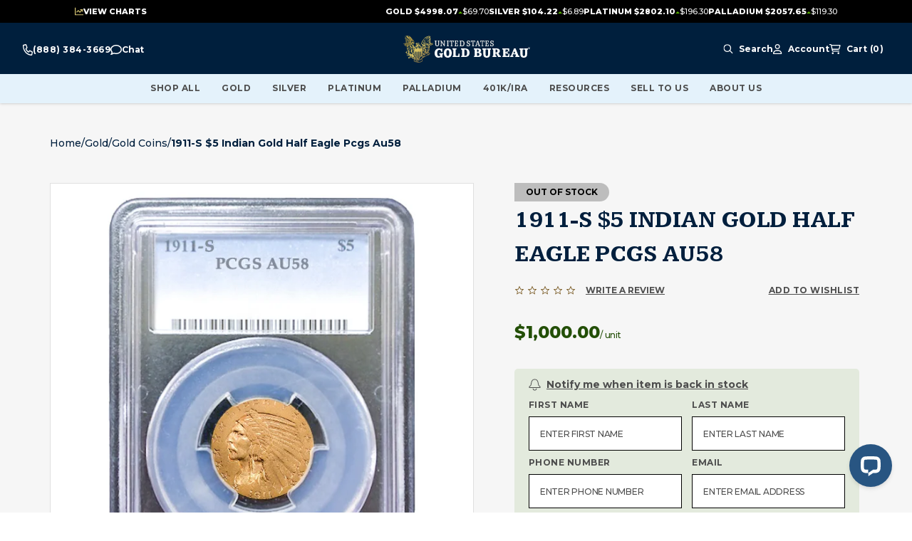

--- FILE ---
content_type: text/html; charset=utf-8
request_url: https://www.usgoldbureau.com/product/1911-s-5-indian-gold-half-eagle-pcgs-au58
body_size: 34675
content:
<!DOCTYPE html><html lang="en"><head><meta charSet="utf-8"/><meta name="viewport" content="width=device-width, initial-scale=1"/><link rel="preconnect" href="https://s3.amazonaws.com"/><link rel="preconnect" href="https://cdn.livechatinc.com"/><link rel="preconnect" href="https://secure.livechatinc.com"/><link rel="preconnect" href="https://mgi.usgoldbureau.com/"/><script>!function(){try {var e=localStorage.getItem('theme');if(!e)return localStorage.setItem('theme','light'), void document.documentElement.setAttribute('data-theme', 'light');if("system"===e){var t="(prefers-color-scheme: dark)",m=window.matchMedia(t);m.media!==t||m.matches?document.documentElement.setAttribute('data-theme', 'dark'):document.documentElement.setAttribute('data-theme', 'light')}else document.documentElement.setAttribute('data-theme', e)}catch(e){}}()</script><link rel="preload" href="/_next/static/media/header-logo.ab4bd0dd.svg" as="image" fetchpriority="high"/><link rel="preload" as="image" href="https://mgi.usgoldbureau.com/media/catalog/product/p/r/prod-11s_5indau58p-1911s-5-indian-gold-au58-slab-obv-650x650.jpg?quality=70&amp;auto=webp&amp;format=pjpg" type="image/png"/><script type="application/ld+json">[
	{
		"@context": "https://schema.org",
		"@type": "BreadcrumbList",
		"itemListElement": [
			{
				"@type": "ListItem",
				"name": "Homepage",
				"item": "https://www.usgoldbureau.com/",
				"position": 1
			},
			{
				"@type": "ListItem",
				"name": "Gold",
				"item": "https://www.usgoldbureau.com/category/gold",
				"position": 2
			},
			{
				"@type": "ListItem",
				"name": "Gold Coins",
				"item": "https://www.usgoldbureau.com/category/gold/gold-coins",
				"position": 3
			},
			{
				"@type": "ListItem",
				"name": "1911-S $5 Indian Gold Half Eagle PCGS AU58 ",
				"position": 4
			}
		]
	}
]</script><title>1911-S $5 Indian Gold Half Eagle PCGS AU58 </title><meta name="title" content="1911-S $5 Indian Gold Half Eagle PCGS AU58 "/><meta name="keywords" content="null"/><meta name="description" content="Half Eagles The half eagle was the first gold coin actually struck for the United States. The five-dollar piece was authorized to be coined by the Act of April 2, 1792. This type of Indian Head (1908-1929) conforms to the quarter eagle of the same date.  Coin Highlights:    Minted in the year 1911  US - San Francisco Mint  AU58 graded by PCGS  $5.00 Face Value  0.2419 oz of gold"/><link rel="canonical" href="https://www.usgoldbureau.com/product/1911-s-5-indian-gold-half-eagle-pcgs-au58"/><meta name="twitter:title" content="1911-S $5 Indian Gold Half Eagle PCGS AU58 "/><meta name="twitter:description" content="Half Eagles The half eagle was the first gold coin actually struck for the United States. The five-dollar piece was authorized to be coined by the Act of April 2, 1792. This type of Indian Head (1908-1929) conforms to the quarter eagle of the same date.  Coin Highlights:    Minted in the year 1911  US - San Francisco Mint  AU58 graded by PCGS  $5.00 Face Value  0.2419 oz of gold"/><meta property="twitter:site" content="@USGoldBureau"/><meta name="twitter:card" content="summary"/><meta name="twitter:image" content="https://www.usgoldbureau.com/unitedstatesgoldbureauimage.svg"/><meta property="og:url" content="https://www.usgoldbureau.com/product/1911-s-5-indian-gold-half-eagle-pcgs-au58"/><meta property="og:title" content="1911-S $5 Indian Gold Half Eagle PCGS AU58 "/><meta property="og:description" content="Half Eagles The half eagle was the first gold coin actually struck for the United States. The five-dollar piece was authorized to be coined by the Act of April 2, 1792. This type of Indian Head (1908-1929) conforms to the quarter eagle of the same date.  Coin Highlights:    Minted in the year 1911  US - San Francisco Mint  AU58 graded by PCGS  $5.00 Face Value  0.2419 oz of gold"/><meta property="og:image" content="https://www.usgoldbureau.com/unitedstatesgoldbureauimage.svg"/><meta property="og:image:alt" content="Half Eagles The half eagle was the first gold coin actually struck for the United States. The five-dollar piece was authorized to be coined by the Act of April 2, 1792. This type of Indian Head (1908-1929) conforms to the quarter eagle of the same date.  Coin Highlights:    Minted in the year 1911  US - San Francisco Mint  AU58 graded by PCGS  $5.00 Face Value  0.2419 oz of gold"/><meta property="og:image:width" content="1200"/><meta property="og:image:height" content="630"/><meta name="product:price:amount" content="1000.00"/><meta name="product:price:currency" content="USD"/><script type="application/ld+json">{
	"@context": "https://schema.org",
	"@type": "Product",
	"@id": "https://www.usgoldbureau.com/product/1911-s-5-indian-gold-half-eagle-pcgs-au58",
	"name": "1911-S $5 Indian Gold Half Eagle PCGS AU58 ",
	"image": [
		"https://mgi.usgoldbureau.com/media/catalog/product/p/r/prod-11s_5indau58p-1911s-5-indian-gold-au58-slab-obv-650x650.jpg",
		"https://mgi.usgoldbureau.com/media/catalog/product/p/r/prod-11s_5indau58p-1911s-5-indian-gold-au58-slab-rev-650x650.jpg"
	],
	"description": "Half Eagles The half eagle was the first gold coin actually struck for the United States. The five-dollar piece was authorized to be coined by the Act of April 2, 1792. This type of Indian Head (1908-1929) conforms to the quarter eagle of the same date.  Coin Highlights:    Minted in the year 1911  US - San Francisco Mint  AU58 graded by PCGS  $5.00 Face Value  0.2419 oz of gold",
	"url": "https://www.usgoldbureau.com/product/1911-s-5-indian-gold-half-eagle-pcgs-au58",
	"sku": "11S$5INDAU58P",
	"material": "Gold",
	"color": "Gold",
	"brand": {
		"@type": "Brand",
		"name": "U.S. Mint - San Francisco"
	},
	"manufacturer": {
		"@type": "Organization",
		"name": "U.S. Mint - San Francisco"
	},
	"category": [
		"Gold",
		"Gold Coins"
	],
	"additionalProperty": [
		{
			"@type": "PropertyValue",
			"name": "Purity",
			"value": "22 Karat"
		},
		{
			"@type": "PropertyValue",
			"name": "Metal",
			"value": "Gold"
		},
		{
			"@type": "PropertyValue",
			"name": "Weight",
			"value": "0.2419 troy oz"
		},
		{
			"@type": "PropertyValue",
			"name": "Grade",
			"value": "AU58"
		},
		{
			"@type": "PropertyValue",
			"name": "Mint or Refinery",
			"value": "U.S. Mint - San Francisco"
		},
		{
			"@type": "PropertyValue",
			"name": "IRA Eligible",
			"value": false
		},
		{
			"@type": "PropertyValue",
			"name": "Year of Mintage",
			"value": "1911"
		}
	],
	"isSimilarTo": [],
	"offers": {
		"@type": "Offer",
		"url": "https://www.usgoldbureau.com/product/1911-s-5-indian-gold-half-eagle-pcgs-au58",
		"priceCurrency": "USD",
		"price": "1000.00",
		"priceValidUntil": "2026-02-08",
		"itemCondition": "https://schema.org/NewCondition",
		"availability": "https://schema.org/OutOfStock",
		"eligibleRegion": {
			"@type": "US",
			"name": "United States"
		},
		"shippingDetails": {
			"@type": "OfferShippingDetails",
			"name": "Domestic",
			"shippingDestination": {
				"@type": "DefinedRegion",
				"addressCountry": "US"
			},
			"shippingRate": {
				"@type": "MonetaryAmount",
				"value": "0",
				"currency": "USD"
			}
		},
		"hasMerchantReturnPolicy": {
			"@type": "MerchantReturnPolicy",
			"url": "https://www.usgoldbureau.com/content/faq"
		},
		"seller": {
			"@type": "Organization",
			"name": "U.S. Gold Bureau",
			"url": "https://www.usgoldbureau.com/",
			"telephone": "1-844-539-2993",
			"logo": "https://www.usgoldbureau.com/static/version1697813516/frontend/ClawRock/M2/us/en_US/images/logo.svg"
		}
	}
}</script><meta name="robots" content="index,follow"/><link rel="preload" as="image" imageSrcSet="https://mgi.usgoldbureau.com/media/catalog/product/p/r/prod-11s_5indau58p-1911s-5-indian-gold-au58-slab-obv-650x650.jpg?quality=85&amp;fit=bounds&amp;height=&amp;width=1080&amp;auto=webp&amp;format=pjpg 1x, https://mgi.usgoldbureau.com/media/catalog/product/p/r/prod-11s_5indau58p-1911s-5-indian-gold-au58-slab-obv-650x650.jpg?quality=85&amp;fit=bounds&amp;height=&amp;width=3840&amp;auto=webp&amp;format=pjpg 2x" fetchpriority="high"/><meta name="next-head-count" content="32"/><meta name="application-name" content="United States Gold Bureau"/><meta name="apple-mobile-web-app-capable" content="yes"/><meta name="apple-mobile-web-app-status-bar-style" content="default"/><meta name="apple-mobile-web-app-title" content="United States Gold Bureau"/><meta name="format-detection" content="telephone=yes"/><meta name="mobile-web-app-capable" content="yes"/><meta name="msapplication-config" content="/browserconfig.xml"/><meta name="msapplication-TileColor" content="#ffffff"/><meta name="msapplication-tap-highlight" content="no"/><meta name="theme-color" content="#ffffff"/><link rel="apple-touch-icon" sizes="180x180" href="/meta-icons/apple-touch-icon.png"/><link rel="icon" type="image/png" sizes="32x32" href="/meta-icons/favicon-32x32.png"/><link rel="icon" type="image/png" sizes="16x16" href="/meta-icons/favicon-16x16.png"/><link rel="manifest" href="/manifest.json"/><link rel="mask-icon" href="/meta-icons/safari-pinned-tab.svg" color="#6D4B0F"/><link rel="shortcut icon" href="/meta-icons/favicon.ico"/><link href="/meta-icons/splashscreens/iphone5_splash.png" media="(device-width: 320px) and (device-height: 568px) and (-webkit-device-pixel-ratio: 2)" rel="apple-touch-startup-image"/><link href="/meta-icons/splashscreens/iphone6_splash.png" media="(device-width: 375px) and (device-height: 667px) and (-webkit-device-pixel-ratio: 2)" rel="apple-touch-startup-image"/><link href="/meta-icons/splashscreens/iphoneplus_splash.png" media="(device-width: 621px) and (device-height: 1104px) and (-webkit-device-pixel-ratio: 3)" rel="apple-touch-startup-image"/><link href="/meta-icons/splashscreens/iphonex_splash.png" media="(device-width: 375px) and (device-height: 812px) and (-webkit-device-pixel-ratio: 3)" rel="apple-touch-startup-image"/><link href="/meta-icons/splashscreens/iphonexr_splash.png" media="(device-width: 414px) and (device-height: 896px) and (-webkit-device-pixel-ratio: 2)" rel="apple-touch-startup-image"/><link href="/meta-icons/splashscreens/iphonexsmax_splash.png" media="(device-width: 414px) and (device-height: 896px) and (-webkit-device-pixel-ratio: 3)" rel="apple-touch-startup-image"/><link href="/meta-icons/splashscreens/ipad_splash.png" media="(device-width: 768px) and (device-height: 1024px) and (-webkit-device-pixel-ratio: 2)" rel="apple-touch-startup-image"/><link href="/meta-icons/splashscreens/ipadpro1_splash.png" media="(device-width: 834px) and (device-height: 1112px) and (-webkit-device-pixel-ratio: 2)" rel="apple-touch-startup-image"/><link href="/meta-icons/splashscreens/ipadpro3_splash.png" media="(device-width: 834px) and (device-height: 1194px) and (-webkit-device-pixel-ratio: 2)" rel="apple-touch-startup-image"/><link href="/meta-icons/splashscreens/ipadpro2_splash.png" media="(device-width: 1024px) and (device-height: 1366px) and (-webkit-device-pixel-ratio: 2)" rel="apple-touch-startup-image"/><link rel="manifest" href="/meta-icons/site.webmanifest"/><link rel="preload" href="/_next/static/media/a585f524bc7d127f-s.p.woff2" as="font" type="font/woff2" crossorigin="anonymous" data-next-font="size-adjust"/><link rel="preload" href="/_next/static/media/904be59b21bd51cb-s.p.woff2" as="font" type="font/woff2" crossorigin="anonymous" data-next-font="size-adjust"/><script id="tag-manager-script-0" data-nscript="beforeInteractive">
(function(w,d,s,l,i){w[l]=w[l]||[];w[l].push({'gtm.start':new Date().getTime(),event:'gtm.js'});
var f=d.getElementsByTagName(s)[0],j=d.createElement(s),dl=l!='dataLayer'?'&l='+l:'';
j.async=true;j.src='https://www.googletagmanager.com/gtm.js?id='+i+dl;
f.parentNode.insertBefore(j,f);})(window,document,'script','dataLayer','GTM-KCJF9DV');
</script><link rel="preload" href="/_next/static/css/31787ceccadd24a6.css" as="style"/><link rel="stylesheet" href="/_next/static/css/31787ceccadd24a6.css" data-n-g=""/><link rel="preload" href="/_next/static/css/e18654716a9dac03.css" as="style"/><link rel="stylesheet" href="/_next/static/css/e18654716a9dac03.css" data-n-p=""/><link rel="preload" href="/_next/static/css/493d61f3d6cae231.css" as="style"/><link rel="stylesheet" href="/_next/static/css/493d61f3d6cae231.css" data-n-p=""/><link rel="preload" href="/_next/static/css/aa4300f80e6b0bad.css" as="style"/><link rel="stylesheet" href="/_next/static/css/aa4300f80e6b0bad.css" data-n-p=""/><link rel="preload" href="/_next/static/css/34ef7e36306f5eb0.css" as="style"/><link rel="stylesheet" href="/_next/static/css/34ef7e36306f5eb0.css" data-n-p=""/><link rel="preload" href="/_next/static/css/c6003782e26df865.css" as="style"/><link rel="stylesheet" href="/_next/static/css/c6003782e26df865.css"/><link rel="preload" href="/_next/static/css/bc8511dc9f12d7b1.css" as="style"/><link rel="stylesheet" href="/_next/static/css/bc8511dc9f12d7b1.css"/><link rel="preload" href="/_next/static/css/701d03b20479ba78.css" as="style"/><link rel="stylesheet" href="/_next/static/css/701d03b20479ba78.css"/><link rel="preload" href="/_next/static/css/0ea34e2915f831a4.css" as="style"/><link rel="stylesheet" href="/_next/static/css/0ea34e2915f831a4.css"/><link rel="preload" href="/_next/static/css/88d36b6cfdbe3131.css" as="style"/><link rel="stylesheet" href="/_next/static/css/88d36b6cfdbe3131.css"/><link rel="preload" href="/_next/static/css/93b111f3c534d62e.css" as="style"/><link rel="stylesheet" href="/_next/static/css/93b111f3c534d62e.css"/><link rel="preload" href="/_next/static/css/21acc833f9811568.css" as="style"/><link rel="stylesheet" href="/_next/static/css/21acc833f9811568.css"/><link rel="preload" href="/_next/static/css/3ff00ab35bda7f52.css" as="style"/><link rel="stylesheet" href="/_next/static/css/3ff00ab35bda7f52.css"/><link rel="preload" href="/_next/static/css/a77eefad6aa5e242.css" as="style"/><link rel="stylesheet" href="/_next/static/css/a77eefad6aa5e242.css"/><link rel="preload" href="/_next/static/css/61e8f737990420bd.css" as="style"/><link rel="stylesheet" href="/_next/static/css/61e8f737990420bd.css"/><noscript data-n-css=""></noscript><script defer="" nomodule="" src="/_next/static/chunks/polyfills-78c92fac7aa8fdd8.js"></script><script id="osano-script-pwa" src="https://cmp.osano.com/ItHGMqsRx6/823fc6df-dd3d-482e-88a5-312cf1137c7e/osano.js" defer="" data-nscript="beforeInteractive"></script><script defer="" src="/_next/static/chunks/1498.f8bf27cf19b20a37.js"></script><script defer="" src="/_next/static/chunks/7026.5a2284eb53581fd9.js"></script><script defer="" src="/_next/static/chunks/5491.b3b546f2d4ac29a8.js"></script><script defer="" src="/_next/static/chunks/4579.34af544d51a46989.js"></script><script defer="" src="/_next/static/chunks/815.2189fd0f2b54511c.js"></script><script defer="" src="/_next/static/chunks/6066-571e6a51106aeae6.js"></script><script defer="" src="/_next/static/chunks/7016.c6e94d9c35b39426.js"></script><script defer="" src="/_next/static/chunks/8513-de3363adf7d1a934.js"></script><script defer="" src="/_next/static/chunks/3475.2d7000b93a947249.js"></script><script defer="" src="/_next/static/chunks/1443.48057c79d01df3a5.js"></script><script defer="" src="/_next/static/chunks/698.55ed4b211b0a4d82.js"></script><script defer="" src="/_next/static/chunks/4225.48228abf7d9454d1.js"></script><script defer="" src="/_next/static/chunks/828.529d129e1917863c.js"></script><script defer="" src="/_next/static/chunks/3921.16f583fcc533e3bf.js"></script><script defer="" src="/_next/static/chunks/3295.33ca1eb83e0c1193.js"></script><script defer="" src="/_next/static/chunks/5098-9bef651a9ef50048.js"></script><script defer="" src="/_next/static/chunks/2612.25408781df0d5273.js"></script><script defer="" src="/_next/static/chunks/8695.4e334fb5194d9e75.js"></script><script defer="" src="/_next/static/chunks/6498.88580203d312c58c.js"></script><script defer="" src="/_next/static/chunks/5950.b1cc2e6d7cb3251b.js"></script><script defer="" src="/_next/static/chunks/3592.209448495a052f9d.js"></script><script src="/_next/static/chunks/webpack-56ec4b5fe2fdc563.js" defer=""></script><script src="/_next/static/chunks/framework-6616dec8a9cb2642.js" defer=""></script><script src="/_next/static/chunks/main-1da0a9ee8b4ad0c5.js" defer=""></script><script src="/_next/static/chunks/pages/_app-7b2df246bf05f005.js" defer=""></script><script src="/_next/static/chunks/5675-3e2fee58a999562c.js" defer=""></script><script src="/_next/static/chunks/1664-0209e921eaaad0c0.js" defer=""></script><script src="/_next/static/chunks/4251-08ff299f3dadc0bf.js" defer=""></script><script src="/_next/static/chunks/1745-95e7eafb49db1e93.js" defer=""></script><script src="/_next/static/chunks/7660-e10152138e49efbe.js" defer=""></script><script src="/_next/static/chunks/4075-5526c168836bf993.js" defer=""></script><script src="/_next/static/chunks/1413-49baa83978d585eb.js" defer=""></script><script src="/_next/static/chunks/1150-a446604a30516278.js" defer=""></script><script src="/_next/static/chunks/1341-2c8461d976b2336f.js" defer=""></script><script src="/_next/static/chunks/7200-2c25b0434c74f62d.js" defer=""></script><script src="/_next/static/chunks/4762-0bc49f27b43a3c5b.js" defer=""></script><script src="/_next/static/chunks/pages/product/%5B...product_url%5D-a3bdf9391267e7b3.js" defer=""></script><script src="/_next/static/FcUaElyQx70Zli9ItYWmq/_buildManifest.js" defer=""></script><script src="/_next/static/FcUaElyQx70Zli9ItYWmq/_ssgManifest.js" defer=""></script><style id="__jsx-2277639939">:root{--font-kameron:'__Kameron_4247f4', '__Kameron_Fallback_4247f4';--font-montserrat:'__Montserrat_ca911e', '__Montserrat_Fallback_ca911e'}</style><style id="__jsx-36b49885217c7d42">@media(max-width:1023px){ul[class*="MenuBlock_pushmenu-links"].jsx-36b49885217c7d42{padding-bottom:64px}}</style></head><body class="loading usgb"><div id="__next"><div class="jsx-2277639939"><noscript id="noscriptgtm"><iframe
    src="https://www.googletagmanager.com/ns.html?id=GTM-KCJF9DV" height="0" width="0"
    style="display:none;visibility:hidden">
</iframe></noscript></div><div class="mx-auto"><a class="Layout_skip-to-content__uOR_Q" href="#contentarea">Skip to Content</a><div class="Navbar_root__se2yG"><div class="Navbar_view-chart-banner__EfsXP view-chart-banner"></div><div class="Navbar_nav-wrapper__AFqPs"><div id="navbar" class="Navbar_nav-container__uCwLB"><div class="Navbar_nav-container-inner__B_4Lk"><div class="Navbar_nav-section__StYj6"><div class="Navbar_contact-us-block__gwvyt"><ul class="jsx-36b49885217c7d42 header-contact-us-links"><li class="jsx-36b49885217c7d42 phone-link"><a href="tel:+1-800-775-3504" aria-label="Call For Prices 800-775-3504" class="jsx-36b49885217c7d42"><svg width="14" height="16" viewBox="0 0 14 16" fill="none" xmlns="http://www.w3.org/2000/svg" class="jsx-36b49885217c7d42"><path d="M10.2758 8.60005C9.82734 8.3813 9.30781 8.52505 8.99883 8.9563L8.09102 10.225C6.8332 9.39067 5.7832 8.19067 5.05312 6.75317L6.16055 5.7188C6.53789 5.36567 6.66641 4.77192 6.47227 4.25942L5.15977 0.75942C4.95469 0.20942 4.43789 -0.0968298 3.92656 0.0281702L0.864062 0.77817C0.360938 0.900045 0 1.40942 0 2.00005C0 9.22505 4.79063 15.175 10.9402 15.9219C11.2082 15.9532 11.4762 15.9782 11.7496 15.9907H11.7523C11.9191 15.9969 12.0832 16.0032 12.25 16.0032C12.7668 16.0032 13.2125 15.5907 13.3191 15.0157L13.9754 11.5157C14.0848 10.9313 13.8168 10.3407 13.3355 10.1063L10.273 8.60629L10.2758 8.60005ZM12.0723 14.5C6.17422 14.3907 1.4082 8.9438 1.31523 2.20317L4.02773 1.53755L5.20352 4.67505L4.22187 5.5938C3.72422 6.05942 3.5957 6.8688 3.91836 7.5063C4.76328 9.17192 5.97734 10.5594 7.43477 11.525C7.99258 11.8938 8.70078 11.7469 9.1082 11.1782L9.91211 10.0563L12.6574 11.4L12.0723 14.5Z" fill="currentColor" class="jsx-36b49885217c7d42"></path></svg><span class="jsx-36b49885217c7d42 mobile-only">Call For Prices<!-- --> </span><span class="jsx-36b49885217c7d42">(800) 775-3504</span></a></li><li class="jsx-36b49885217c7d42 chat-link"><a href="#" role="button" aria-haspopup="dialog" aria-label="Press this link to open the chat popup" class="jsx-36b49885217c7d42"><svg width="16" height="16" viewBox="0 0 16 16" fill="none" xmlns="http://www.w3.org/2000/svg" class="jsx-36b49885217c7d42"><g clip-path="url(#clip0_3066_958)" class="jsx-36b49885217c7d42"><path d="M3.86265 12.2281C4.26577 11.9344 4.78765 11.8594 5.2564 12.0281C6.08452 12.3281 7.01265 12.5 8.00015 12.5C11.897 12.5 14.5001 9.98438 14.5001 7.5C14.5001 5.01562 11.897 2.5 8.00015 2.5C4.10327 2.5 1.50015 5.01562 1.50015 7.5C1.50015 8.5 1.88765 9.4625 2.61577 10.2875C2.88452 10.5906 3.01577 10.9906 2.98452 11.3969C2.94077 11.9625 2.8064 12.4812 2.6314 12.9406C3.16265 12.6938 3.60327 12.4187 3.86265 12.2312V12.2281ZM0.662646 13.4969C0.718895 13.4125 0.77202 13.3281 0.82202 13.2437C1.13452 12.725 1.4314 12.0437 1.49077 11.2781C0.55327 10.2125 0.000145472 8.90938 0.000145472 7.5C0.000145472 3.90937 3.5814 1 8.00015 1C12.4189 1 16.0001 3.90937 16.0001 7.5C16.0001 11.0906 12.4189 14 8.00015 14C6.84077 14 5.74077 13.8 4.74702 13.4406C4.37515 13.7125 3.7689 14.0844 3.05015 14.3969C2.57827 14.6031 2.04077 14.7906 1.48452 14.9C1.45952 14.9062 1.43452 14.9094 1.40952 14.9156C1.27202 14.9406 1.13765 14.9625 0.99702 14.975C0.99077 14.975 0.981396 14.9781 0.975146 14.9781C0.815771 14.9937 0.656395 15.0031 0.49702 15.0031C0.293895 15.0031 0.112645 14.8813 0.0345205 14.6938C-0.0436045 14.5063 0.000145465 14.2937 0.14077 14.15C0.268895 14.0187 0.38452 13.8781 0.493895 13.7281C0.54702 13.6562 0.597021 13.5844 0.643896 13.5125C0.647021 13.5062 0.650145 13.5031 0.65327 13.4969H0.662646Z" fill="currentColor" class="jsx-36b49885217c7d42"></path></g><defs class="jsx-36b49885217c7d42"><clipPath id="clip0_3066_958" class="jsx-36b49885217c7d42"><rect width="16" height="16" fill="currentColor" class="jsx-36b49885217c7d42"></rect></clipPath></defs></svg><span class="jsx-36b49885217c7d42">Chat</span><span class="jsx-36b49885217c7d42 mobile-only">With Us</span></a></li><li class="jsx-36b49885217c7d42 support-link mobile-only"><a href="/contact-us" class="jsx-36b49885217c7d42"><svg width="16" height="16" viewBox="0 0 16 16" fill="none" xmlns="http://www.w3.org/2000/svg" class="jsx-36b49885217c7d42"><path d="M8 1C5.2375 1 3 3.2375 3 6V6.5C3 6.775 2.775 7 2.5 7C2.225 7 2 6.775 2 6.5V6C2 2.6875 4.6875 0 8 0C11.3125 0 14 2.6875 14 6V6.5C14 8.43437 12.4344 10 10.5 10H8.5H8H7.5C6.94688 10 6.5 9.55313 6.5 9C6.5 8.44687 6.94688 8 7.5 8H8.5C9.05313 8 9.5 8.44687 9.5 9H10.5C11.8813 9 13 7.88125 13 6.5V6C13 3.2375 10.7625 1 8 1ZM8 2C10.2094 2 12 3.79063 12 6C12 6.43437 11.9313 6.85313 11.8031 7.24375C11.5438 7.69688 11.0562 8 10.5 8H10.2312C10.1469 7.85313 10.0406 7.71563 9.92188 7.59688C10.2844 7.1625 10.5 6.60625 10.5 6C10.5 4.61875 9.38125 3.5 8 3.5C6.61875 3.5 5.5 4.61875 5.5 6C5.5 6.60625 5.71562 7.1625 6.075 7.59688C5.71875 7.95625 5.5 8.45312 5.5 9C5.5 9.04375 5.5 9.08438 5.50313 9.125C4.5875 8.39375 4 7.26562 4 6C4 3.79063 5.79063 2 8 2ZM7.5 11H8H8.5H10.2937H10.5H10.8C13.1187 11 15 12.8813 15 15.2C15 15.6406 14.6406 16 14.2 16H1.8C1.35938 16 1 15.6406 1 15.2C1 12.8813 2.88125 11 5.2 11H5.70625H7.5ZM10.8 12.5H5.2C3.95 12.5 2.9 13.3469 2.59063 14.5H13.4094C13.1 13.3469 12.05 12.5 10.8 12.5Z" fill="currentColor" class="jsx-36b49885217c7d42"></path></svg><span class="jsx-36b49885217c7d42">Customer Support</span></a></li></ul></div><a class="Navbar_logo__S5r9g" href="https://www.usgoldbureau.com/"><img alt="The United States Gold Bureau logo" fetchpriority="high" width="138" height="30" decoding="async" data-nimg="1" class="cursor-pointer w-[8.625rem] h-[1.875rem] lg:w-[11.125rem] lg:h-[2.375rem]" style="color:transparent" src="/_next/static/media/header-logo.ab4bd0dd.svg"/><span class="sr-only">USGB Logo</span></a><div class="Navbar_megamenu-cms__Kgqjj"></div><nav class="UserNav_root__1xWoL"><ul class="UserNav_list___dJY1"><li class="UserNav_contact-menu__ju7XX UserNav_item__2rxdh contact-menu"><div class="cms-content"><ul class="jsx-36b49885217c7d42 header-contact-us-links"><li class="jsx-36b49885217c7d42 phone-link"><a href="tel:+1-800-775-3504" aria-label="Call For Prices 800-775-3504" class="jsx-36b49885217c7d42"><svg width="14" height="16" viewBox="0 0 14 16" fill="none" xmlns="http://www.w3.org/2000/svg" class="jsx-36b49885217c7d42"><path d="M10.2758 8.60005C9.82734 8.3813 9.30781 8.52505 8.99883 8.9563L8.09102 10.225C6.8332 9.39067 5.7832 8.19067 5.05312 6.75317L6.16055 5.7188C6.53789 5.36567 6.66641 4.77192 6.47227 4.25942L5.15977 0.75942C4.95469 0.20942 4.43789 -0.0968298 3.92656 0.0281702L0.864062 0.77817C0.360938 0.900045 0 1.40942 0 2.00005C0 9.22505 4.79063 15.175 10.9402 15.9219C11.2082 15.9532 11.4762 15.9782 11.7496 15.9907H11.7523C11.9191 15.9969 12.0832 16.0032 12.25 16.0032C12.7668 16.0032 13.2125 15.5907 13.3191 15.0157L13.9754 11.5157C14.0848 10.9313 13.8168 10.3407 13.3355 10.1063L10.273 8.60629L10.2758 8.60005ZM12.0723 14.5C6.17422 14.3907 1.4082 8.9438 1.31523 2.20317L4.02773 1.53755L5.20352 4.67505L4.22187 5.5938C3.72422 6.05942 3.5957 6.8688 3.91836 7.5063C4.76328 9.17192 5.97734 10.5594 7.43477 11.525C7.99258 11.8938 8.70078 11.7469 9.1082 11.1782L9.91211 10.0563L12.6574 11.4L12.0723 14.5Z" fill="currentColor" class="jsx-36b49885217c7d42"></path></svg><span class="jsx-36b49885217c7d42 mobile-only">Call For Prices<!-- --> </span><span class="jsx-36b49885217c7d42">(800) 775-3504</span></a></li><li class="jsx-36b49885217c7d42 chat-link"><a href="#" role="button" aria-haspopup="dialog" aria-label="Press this link to open the chat popup" class="jsx-36b49885217c7d42"><svg width="16" height="16" viewBox="0 0 16 16" fill="none" xmlns="http://www.w3.org/2000/svg" class="jsx-36b49885217c7d42"><g clip-path="url(#clip0_3066_958)" class="jsx-36b49885217c7d42"><path d="M3.86265 12.2281C4.26577 11.9344 4.78765 11.8594 5.2564 12.0281C6.08452 12.3281 7.01265 12.5 8.00015 12.5C11.897 12.5 14.5001 9.98438 14.5001 7.5C14.5001 5.01562 11.897 2.5 8.00015 2.5C4.10327 2.5 1.50015 5.01562 1.50015 7.5C1.50015 8.5 1.88765 9.4625 2.61577 10.2875C2.88452 10.5906 3.01577 10.9906 2.98452 11.3969C2.94077 11.9625 2.8064 12.4812 2.6314 12.9406C3.16265 12.6938 3.60327 12.4187 3.86265 12.2312V12.2281ZM0.662646 13.4969C0.718895 13.4125 0.77202 13.3281 0.82202 13.2437C1.13452 12.725 1.4314 12.0437 1.49077 11.2781C0.55327 10.2125 0.000145472 8.90938 0.000145472 7.5C0.000145472 3.90937 3.5814 1 8.00015 1C12.4189 1 16.0001 3.90937 16.0001 7.5C16.0001 11.0906 12.4189 14 8.00015 14C6.84077 14 5.74077 13.8 4.74702 13.4406C4.37515 13.7125 3.7689 14.0844 3.05015 14.3969C2.57827 14.6031 2.04077 14.7906 1.48452 14.9C1.45952 14.9062 1.43452 14.9094 1.40952 14.9156C1.27202 14.9406 1.13765 14.9625 0.99702 14.975C0.99077 14.975 0.981396 14.9781 0.975146 14.9781C0.815771 14.9937 0.656395 15.0031 0.49702 15.0031C0.293895 15.0031 0.112645 14.8813 0.0345205 14.6938C-0.0436045 14.5063 0.000145465 14.2937 0.14077 14.15C0.268895 14.0187 0.38452 13.8781 0.493895 13.7281C0.54702 13.6562 0.597021 13.5844 0.643896 13.5125C0.647021 13.5062 0.650145 13.5031 0.65327 13.4969H0.662646Z" fill="currentColor" class="jsx-36b49885217c7d42"></path></g><defs class="jsx-36b49885217c7d42"><clipPath id="clip0_3066_958" class="jsx-36b49885217c7d42"><rect width="16" height="16" fill="currentColor" class="jsx-36b49885217c7d42"></rect></clipPath></defs></svg><span class="jsx-36b49885217c7d42">Chat</span><span class="jsx-36b49885217c7d42 mobile-only">With Us</span></a></li><li class="jsx-36b49885217c7d42 support-link mobile-only"><a href="/contact-us" class="jsx-36b49885217c7d42"><svg width="16" height="16" viewBox="0 0 16 16" fill="none" xmlns="http://www.w3.org/2000/svg" class="jsx-36b49885217c7d42"><path d="M8 1C5.2375 1 3 3.2375 3 6V6.5C3 6.775 2.775 7 2.5 7C2.225 7 2 6.775 2 6.5V6C2 2.6875 4.6875 0 8 0C11.3125 0 14 2.6875 14 6V6.5C14 8.43437 12.4344 10 10.5 10H8.5H8H7.5C6.94688 10 6.5 9.55313 6.5 9C6.5 8.44687 6.94688 8 7.5 8H8.5C9.05313 8 9.5 8.44687 9.5 9H10.5C11.8813 9 13 7.88125 13 6.5V6C13 3.2375 10.7625 1 8 1ZM8 2C10.2094 2 12 3.79063 12 6C12 6.43437 11.9313 6.85313 11.8031 7.24375C11.5438 7.69688 11.0562 8 10.5 8H10.2312C10.1469 7.85313 10.0406 7.71563 9.92188 7.59688C10.2844 7.1625 10.5 6.60625 10.5 6C10.5 4.61875 9.38125 3.5 8 3.5C6.61875 3.5 5.5 4.61875 5.5 6C5.5 6.60625 5.71562 7.1625 6.075 7.59688C5.71875 7.95625 5.5 8.45312 5.5 9C5.5 9.04375 5.5 9.08438 5.50313 9.125C4.5875 8.39375 4 7.26562 4 6C4 3.79063 5.79063 2 8 2ZM7.5 11H8H8.5H10.2937H10.5H10.8C13.1187 11 15 12.8813 15 15.2C15 15.6406 14.6406 16 14.2 16H1.8C1.35938 16 1 15.6406 1 15.2C1 12.8813 2.88125 11 5.2 11H5.70625H7.5ZM10.8 12.5H5.2C3.95 12.5 2.9 13.3469 2.59063 14.5H13.4094C13.1 13.3469 12.05 12.5 10.8 12.5Z" fill="currentColor" class="jsx-36b49885217c7d42"></path></svg><span class="jsx-36b49885217c7d42">Customer Support</span></a></li></ul></div></li><li class="UserNav_search-menu__XyAVO UserNav_item__2rxdh search-menu"><button data-variant="link" aria-label="Search Menu" class="Button_root__srGgr Button_link__Pn670 btn-link" type="button"><span aria-hidden="true"><svg width="18" height="19" viewBox="0 0 18 19" fill="none" xmlns="http://www.w3.org/2000/svg"><g clip-path="url(#clip0_2259_27945)"><path d="M12.9375 7.59097C12.9375 6.09913 12.3449 4.66839 11.29 3.6135C10.2351 2.55861 8.80434 1.96597 7.3125 1.96597C5.82066 1.96597 4.38992 2.55861 3.33502 3.6135C2.28013 4.66839 1.6875 6.09913 1.6875 7.59097C1.6875 9.08282 2.28013 10.5136 3.33502 11.5684C4.38992 12.6233 5.82066 13.216 7.3125 13.216C8.80434 13.216 10.2351 12.6233 11.29 11.5684C12.3449 10.5136 12.9375 9.08282 12.9375 7.59097ZM11.8512 13.325C10.6066 14.3128 9.02812 14.9035 7.3125 14.9035C3.27305 14.9035 0 11.6304 0 7.59097C0 3.55152 3.27305 0.278473 7.3125 0.278473C11.352 0.278473 14.625 3.55152 14.625 7.59097C14.625 9.3066 14.0344 10.8851 13.0465 12.1296L17.7539 16.8371C18.0844 17.1675 18.0844 17.7019 17.7539 18.0289C17.4234 18.3558 16.8891 18.3593 16.5621 18.0289L11.8512 13.325Z" fill="currentColor"></path></g><defs><clipPath id="clip0_2259_27945"><rect width="18" height="18" fill="white" transform="translate(0 0.278473)"></rect></clipPath></defs></svg></span><span class="search-label">Search</span></button></li><li class="UserNav_user-menu__qt6Ef UserNav_item__2rxdh user-menu"><div class="sr-only" role="status">You are not logged in</div><button data-variant="link" aria-label="Account Menu" class="Button_root__srGgr Button_link__Pn670 btn-link" type="button"><span aria-hidden="true"><svg width="13" height="14" viewBox="0 0 13 14" fill="none" xmlns="http://www.w3.org/2000/svg"><path d="M8.3125 3.5C8.3125 2.91984 8.08203 2.36344 7.6718 1.9532C7.26156 1.54297 6.70516 1.3125 6.125 1.3125C5.54484 1.3125 4.98844 1.54297 4.5782 1.9532C4.16797 2.36344 3.9375 2.91984 3.9375 3.5C3.9375 4.08016 4.16797 4.63656 4.5782 5.0468C4.98844 5.45703 5.54484 5.6875 6.125 5.6875C6.70516 5.6875 7.26156 5.45703 7.6718 5.0468C8.08203 4.63656 8.3125 4.08016 8.3125 3.5ZM2.625 3.5C2.625 2.57174 2.99375 1.6815 3.65013 1.02513C4.3065 0.368749 5.19674 0 6.125 0C7.05326 0 7.9435 0.368749 8.59987 1.02513C9.25625 1.6815 9.625 2.57174 9.625 3.5C9.625 4.42826 9.25625 5.3185 8.59987 5.97487C7.9435 6.63125 7.05326 7 6.125 7C5.19674 7 4.3065 6.63125 3.65013 5.97487C2.99375 5.3185 2.625 4.42826 2.625 3.5ZM1.34805 12.6875H10.902C10.6586 10.9566 9.17109 9.625 7.37461 9.625H4.87539C3.07891 9.625 1.59141 10.9566 1.34805 12.6875ZM0 13.1879C0 10.4945 2.18203 8.3125 4.87539 8.3125H7.37461C10.068 8.3125 12.25 10.4945 12.25 13.1879C12.25 13.6363 11.8863 14 11.4379 14H0.812109C0.363672 14 0 13.6363 0 13.1879Z" fill="currentColor"></path></svg></span><span class="account-label">Account</span></button></li><li class="UserNav_cart-menu__IKZ3v UserNav_item__2rxdh cart-menu"><button data-variant="link" aria-label="Shopping cart, 0 Items" class="Button_root__srGgr Button_link__Pn670 btn-link UserNav_bag-btn__7E3jg" aria-live="polite"><span aria-hidden="true"><svg width="16" height="14" viewBox="0 0 16 14" fill="none" xmlns="http://www.w3.org/2000/svg"><path d="M0.65625 0C0.292578 0 0 0.292578 0 0.65625C0 1.01992 0.292578 1.3125 0.65625 1.3125H1.90039C2.0043 1.3125 2.09453 1.38633 2.11641 1.49023L3.52734 8.90039C3.70508 9.83008 4.51719 10.5 5.46055 10.5H13.3438C13.7074 10.5 14 10.2074 14 9.84375C14 9.48008 13.7074 9.1875 13.3438 9.1875H5.46055C5.14609 9.1875 4.87539 8.96328 4.81523 8.6543L4.66758 7.875H12.5563C13.4477 7.875 14.227 7.27891 14.4566 6.41758L15.5777 2.25312C15.7664 1.55859 15.2414 0.875 14.5223 0.875H3.28398C3.03516 0.35 2.50469 0 1.90039 0H0.65625ZM3.58477 2.1875H14.2379L13.1906 6.07578C13.1141 6.36289 12.8543 6.5625 12.5563 6.5625H4.41875L3.58477 2.1875ZM4.8125 14C5.1606 14 5.49444 13.8617 5.74058 13.6156C5.98672 13.3694 6.125 13.0356 6.125 12.6875C6.125 12.3394 5.98672 12.0056 5.74058 11.7594C5.49444 11.5133 5.1606 11.375 4.8125 11.375C4.4644 11.375 4.13056 11.5133 3.88442 11.7594C3.63828 12.0056 3.5 12.3394 3.5 12.6875C3.5 13.0356 3.63828 13.3694 3.88442 13.6156C4.13056 13.8617 4.4644 14 4.8125 14ZM14 12.6875C14 12.3394 13.8617 12.0056 13.6156 11.7594C13.3694 11.5133 13.0356 11.375 12.6875 11.375C12.3394 11.375 12.0056 11.5133 11.7594 11.7594C11.5133 12.0056 11.375 12.3394 11.375 12.6875C11.375 13.0356 11.5133 13.3694 11.7594 13.6156C12.0056 13.8617 12.3394 14 12.6875 14C13.0356 14 13.3694 13.8617 13.6156 13.6156C13.8617 13.3694 14 13.0356 14 12.6875Z" fill="currentColor"></path></svg></span><span class="cart-label">Cart</span><span class="UserNav_cart-count__aUCRK cart-count">0</span></button></li></ul></nav></div></div></div></div><div class="Navbar_megamenu-cms-default__P3WDC"><nav class="MenuBlock_static-megamenu__OCS2M"><div class="menu-container"><ul class="MenuWrapper"><li class="menu-item level-1 "><div class=""><a class="" aria-describedby="submenuInstruction" aria-haspopup="true" aria-expanded="false" aria-controls="submenu0" href="/category/gold">Shop All</a></div><div id="submenu0" class="subCat level-2" tabindex="-1" aria-hidden="true"><div class="container-width" role="menu" aria-label="Submenu of &quot;Shop All&quot;"><div><!--$--><div style="display:flex;justify-content:flex-start;flex-direction:column" class="row_root__ByZrq top-menu five-column-megamenu"><div class="row_contained__pV1zZ row_root__ByZrq"><!--$--><div class="text_root__l4DkB __outer-menu-title pb-text-root"><p class="menu-title"><strong>Shop U.S Gold Bureau Precious Metals</strong></p></div><!--/$--><!--$--><div class="columnGroup_root__gX_mL"><!--$--><div style="display:flex" class="columnGroup_root__gX_mL"><!--$--><div style="align-self:stretch;display:flex;flex-direction:column;justify-content:flex-start;vertical-alignment:top;width:15.3846%" class="column_root__1msae pagebuilder-column menu-column __has-outer-menu-title"><!--$--><div class="text_root__l4DkB menu-inner-wrapper pb-text-root"><div class="list-heading"><a class="btn btn-link" tabindex="0" href="/category/gold">GOLD</a></div>
<ul class="list-content">
<li><a class="btn btn-link" tabindex="0" href="/category/gold/gold-coins">Gold Coins</a></li>
<li><a class="btn btn-link" tabindex="0" href="/category/gold/gold-bars">Gold Bars</a></li>
</ul></div><!--/$--></div><!--/$--><!--$--><div style="align-self:stretch;display:flex;flex-direction:column;justify-content:flex-start;vertical-alignment:top;width:15.3846%" class="column_root__1msae pagebuilder-column menu-column __has-outer-menu-title"><!--$--><div class="text_root__l4DkB menu-inner-wrapper pb-text-root"><div class="list-heading"><a class="btn btn-link" tabindex="0" href="/category/silver">SILVER</a></div>
<ul class="list-content">
<li><a class="btn btn-link" tabindex="0" href="/category/silver/silver-coins">Silver Coins</a></li>
<li><a class="btn btn-link" tabindex="0" href="/category/silver/silver-bars">Silver Bars</a></li>
<li><a class="btn btn-link" tabindex="0" href="/category/silver/silver-coins/silver-rounds">Silver Rounds</a></li>
</ul></div><!--/$--></div><!--/$--><!--$--><div style="align-self:stretch;display:flex;flex-direction:column;justify-content:flex-start;vertical-alignment:top;width:15.3846%" class="column_root__1msae pagebuilder-column menu-column __has-outer-menu-title"><!--$--><div class="text_root__l4DkB menu-inner-wrapper pb-text-root"><div class="list-heading"><a class="btn btn-link" tabindex="0" href="/category/platinum">PLATINUM</a></div>
<ul class="list-content">
<li><a class="btn btn-link" tabindex="0" href="/category/platinum/platinum-coins">Platinum Coins</a></li>
<li><a class="btn btn-link" tabindex="0" href="/category/platinum/platinum-bars">Platinum Bars</a></li>
</ul>
<div class="list-heading mt-4"><a class="btn btn-link" tabindex="0" href="/category/palladium">PALLADIUM</a></div></div><!--/$--></div><!--/$--><!--$--><div style="align-self:stretch;display:flex;flex-direction:column;justify-content:flex-start;vertical-alignment:top;width:15.3846%" class="column_root__1msae pagebuilder-column menu-column __has-outer-menu-title"><!--$--><div class="text_root__l4DkB menu-inner-wrapper pb-text-root"><div class="list-heading"><a class="btn btn-link" tabindex="0" href="/category/rare-coins">RARE COINS</a></div>
<div class="list-heading"><a class="btn btn-link" tabindex="0" href="/category/related-merchandise">RELATED ITEMS</a></div>
<div class="list-heading mt-4"><span style="color: #e03e2d;"><a class="btn btn-link" style="color: #e03e2d;" tabindex="0" href="/category/on-sale">SALE</a></span></div>
<div class="list-heading mt-4"><a class="btn btn-link" tabindex="0" href="/category/ira-eligible-metals">IRA ELIGIBLE METALS</a></div></div><!--/$--></div><!--/$--><!--$--><div style="align-self:stretch;display:flex;flex-direction:column;justify-content:flex-start;vertical-alignment:top;width:38.4615%" class="column_root__1msae pagebuilder-column menu-column __has-outer-menu-title"><!--$--><div class="banner_root__Yoi1_"><div class="wrapper banner_wrapper__LhJI6"><picture class="banner_collageLeftOverlay__h4JGa banner_overlay__hCkDB z-10"><div class="banner_overlayBackground__hUOmS"></div><source media="(min-width: 768px)" srcSet="https://mgi.usgoldbureau.com/media/wysiwyg/Ed_Moy_7_.png?quality=80&amp;auto=webp&amp;format=pjpg"/><img class="banner_image__OoT83" src="https://mgi.usgoldbureau.com/media/wysiwyg/Ed_Moy_4_.png?quality=80&amp;auto=webp&amp;format=pjpg" alt="The Ed Moy Signature Series" fetchPriority="high" loading="eager"/></picture><div class="banner_collageLeftOverlay__h4JGa banner_overlay__hCkDB banner_content__mbEQk"><div class="banner-inner-content"><h2><span style="color: #ffffff;">The Ed Moy Signature Series</span></h2><div class="btn-primary-type-2"><a tabindex="0" href="/content/ed-moy-signature-series" target="_blank" rel="noopener"><button class="btn-primary" tabindex="0" type="button">Learn More About This Exclusive</button></a></div></div></div></div></div><!--/$--></div><!--/$--></div><!--/$--><!--$--><div style="display:flex" class="columnGroup_root__gX_mL"><!--$--><div style="align-self:stretch;background-color:rgb(33, 116, 163);display:flex;flex-direction:column;justify-content:flex-start;vertical-alignment:top;width:100%" class="column_root__1msae pagebuilder-column menu-bottom-block"><!--$--><div class="text_root__l4DkB pb-text-root"><p><span style="color: #ffffff;">Do you also have metals you'd like to sell?</span></p></div><!--/$--><!--$--><div style="justify-content:flex-start" class="buttons_root__R6jJ_ buttons_inline__NqDBi"><!--$--><div class="btn-primary-type-2"><button data-variant="primary" aria-label="primary" class="Button_root__srGgr Button_primary__0LejR btn-primary" style="text-align:center;justify-content:center"><span>Sell To Us</span></button></div><!--/$--></div><!--/$--></div><!--/$--></div><!--/$--></div><!--/$--></div></div><!--/$--></div></div></div></li><li class="menu-item level-1 "><div class=""><a class="" aria-describedby="submenuInstruction" aria-haspopup="true" aria-expanded="false" aria-controls="submenu1" href="/category/gold">Gold</a></div><div id="submenu1" class="subCat level-2" tabindex="-1" aria-hidden="true"><div class="container-width" role="menu" aria-label="Submenu of &quot;Gold&quot;"><div><!--$--><div style="display:flex;justify-content:flex-start;flex-direction:column" class="row_root__ByZrq top-menu five-column-megamenu"><div class="row_contained__pV1zZ row_root__ByZrq"><!--$--><div class="text_root__l4DkB __outer-menu-title pb-text-root"><p class="menu-title"><strong>Shop U.S. Gold Bureau Gold</strong></p></div><!--/$--><!--$--><div class="columnGroup_root__gX_mL"><!--$--><div style="display:flex" class="columnGroup_root__gX_mL"><!--$--><div style="align-self:stretch;display:flex;flex-direction:column;justify-content:flex-start;vertical-alignment:top;width:15.3846%" class="column_root__1msae pagebuilder-column menu-column __has-outer-menu-title"><!--$--><div class="text_root__l4DkB menu-inner-wrapper pb-text-root"><div class="list-heading"><a class="btn btn-link" tabindex="0" href="/category/gold/gold-coins">GOLD COINS</a></div>
<ul class="list-content">
<li><a class="btn btn-link" tabindex="0" href="/category/gold/gold-coins/american-eagle">American Eagles</a></li>
<li><a class="btn btn-link" tabindex="0" href="/category/gold/gold-coins/american-buffalo">American Buffalos</a></li>
<li><a class="btn btn-link" tabindex="0" href="/category/gold/gold-coins/international-gold-coins">International Coins</a></li>
<li><a class="btn btn-link" tabindex="0" href="/content/high-relief-coins">High Reliefs</a></li>
</ul>
<div class="list-heading"><a class="btn btn-link" tabindex="0" href="/category/gold?filter=year_of_mintage:18131">2025 New Gold</a></div>
<div class="list-heading"><span style="color: #e03e2d;"><a class="btn btn-link" style="color: #e03e2d;" tabindex="0" href="/category/on-sale?filter=metal:5">On Sale</a></span></div></div><!--/$--></div><!--/$--><!--$--><div style="align-self:stretch;display:flex;flex-direction:column;justify-content:flex-start;vertical-alignment:top;width:15.3846%" class="column_root__1msae pagebuilder-column menu-column __has-outer-menu-title"><!--$--><div class="text_root__l4DkB menu-inner-wrapper pb-text-root"><div class="list-heading"><a class="btn btn-link" tabindex="0" href="/category/gold/gold-bars">GOLD BARS</a></div>
<ul class="list-content">
<li><a class="btn btn-link" tabindex="0" href="/category/gold/gold-bars/1-oz-gold-bars">1 oz</a></li>
<li><a class="btn btn-link" tabindex="0" href="/category/gold/gold-bars/1-gram-gold-bars">1 gram</a></li>
<li><a class="btn btn-link" tabindex="0" href="/category/gold/gold-bars/2-5-gram-gold-bars">2.5 gram</a></li>
<li><a class="btn btn-link" tabindex="0" href="/category/gold/gold-bars/5-gram-gold-bars">5 gram</a></li>
<li><a class="btn btn-link" tabindex="0" href="/category/gold/gold-bars/10-gram-gold-bars">10 gram</a></li>
<li><a class="btn btn-link" tabindex="0" href="/category/gold/gold-bars/50-gram-bars">50 gram</a></li>
<li><a class="btn btn-link" tabindex="0" href="/category/gold/gold-bars/10-oz-gold-bars">10 oz</a></li>
<li><a class="btn btn-link" tabindex="0" href="/category/gold/gold-bars/kilo-gold-bars">Kilo Bars</a></li>
</ul></div><!--/$--></div><!--/$--><!--$--><div style="align-self:stretch;display:flex;flex-direction:column;justify-content:flex-start;vertical-alignment:top;width:15.3846%" class="column_root__1msae pagebuilder-column menu-column __has-outer-menu-title"><!--$--><div class="text_root__l4DkB menu-inner-wrapper pb-text-root"><div class="list-heading"><a class="btn btn-link" tabindex="0" href="/category/gold/gold-coins/international-gold-coins">INTERNATIONAL GOLD</a></div>
<ul class="list-content">
<li><a class="btn btn-link" tabindex="0" href="/category/gold/gold-coins/international-gold-coins/austrian-philharmonic-gold-coins">Austrian Mint</a></li>
<li><a class="btn btn-link" tabindex="0" href="/category/gold/gold-coins/international-gold-coins/british-britannia-gold-coins">The Royal Mint</a></li>
<li><a class="btn btn-link" tabindex="0" href="/category/gold/gold-coins/international-gold-coins/gold-canadian-maple-leafs">Royal Canadian Mint</a></li>
<li><a class="btn btn-link" tabindex="0" href="/category/gold/gold-coins/international-gold-coins/perth-mint-gold-coins">Perth Mint</a></li>
<li><a class="btn btn-link" tabindex="0" href="/category/gold/gold-coins/international-gold-coins/south-african-krugerrand-gold-coins">South African Mint</a></li>
</ul></div><!--/$--></div><!--/$--><!--$--><div style="align-self:stretch;display:flex;flex-direction:column;justify-content:flex-start;vertical-alignment:top;width:15.3846%" class="column_root__1msae pagebuilder-column menu-column __has-outer-menu-title"><!--$--><div class="text_root__l4DkB menu-inner-wrapper pb-text-root"><div class="list-heading"><a class="btn btn-link" tabindex="0" href="/content/pre-1933-us-gold-coins">Pre-1933 Coins</a></div>
<ul class="list-content">
<li><a class="btn btn-link" tabindex="0" href="/category/gold/gold-coins/saint-gaudens">Saint-Gaudens</a></li>
<li><a class="btn btn-link" tabindex="0" href="/category/gold/gold-coins/liberty-head">Liberty Head</a></li>
<li><a class="btn btn-link" tabindex="0" href="/category/gold/gold-coins/indian-head">Indian Head</a></li>
</ul>
<div class="list-heading"><a class="btn btn-link" tabindex="0" href="/category/ira-eligible-metals?filter=metal:5">IRA Eligible Gold</a></div>
<div class="list-heading"><a class="btn btn-link" tabindex="0" href="/category/gold">Shop All Gold</a></div></div><!--/$--></div><!--/$--><!--$--><div style="align-self:stretch;display:flex;flex-direction:column;justify-content:flex-start;vertical-alignment:top;width:38.4615%" class="column_root__1msae pagebuilder-column menu-column __has-outer-menu-title"><!--$--><div class="banner_root__Yoi1_"><div class="wrapper banner_wrapper__LhJI6" style="background-color:rgb(0, 31, 61)"><div class="banner_collageLeftOverlay__h4JGa banner_overlay__hCkDB banner_content__mbEQk"><div class="banner-inner-content"><h2><span style="color: #ffffff;">Gold American Eagle Proof 70</span></h2><div class="btn-primary-type-2"><a tabindex="0" href="/content/gold-american-eagle-proof-coins" target="_blank" rel="noopener"><button class="btn-primary" tabindex="0" type="button">Learn More</button></a></div></div></div></div></div><!--/$--></div><!--/$--></div><!--/$--><!--$--><div style="display:flex" class="columnGroup_root__gX_mL"><!--$--><div style="align-self:stretch;background-color:rgb(33, 116, 163);display:flex;flex-direction:column;justify-content:flex-start;vertical-alignment:top;width:100%" class="column_root__1msae pagebuilder-column menu-bottom-block"><!--$--><div class="text_root__l4DkB pb-text-root"><p><span style="color: #ffffff;">Do you also have metals you'd like to sell?</span></p></div><!--/$--><!--$--><div style="justify-content:flex-start" class="buttons_root__R6jJ_ buttons_inline__NqDBi"><!--$--><div class="btn-primary-type-2"><button data-variant="primary" aria-label="primary" class="Button_root__srGgr Button_primary__0LejR btn-primary" style="text-align:center;justify-content:center"><span>Sell To Us</span></button></div><!--/$--></div><!--/$--></div><!--/$--></div><!--/$--></div><!--/$--></div></div><!--/$--></div></div></div></li><li class="menu-item level-1 "><div class=""><a class="" aria-describedby="submenuInstruction" aria-haspopup="true" aria-expanded="false" aria-controls="submenu2" href="/category/silver">Silver</a></div><div id="submenu2" class="subCat level-2" tabindex="-1" aria-hidden="true"><div class="container-width" role="menu" aria-label="Submenu of &quot;Silver&quot;"><div><!--$--><div style="display:flex;justify-content:flex-start;flex-direction:column" class="row_root__ByZrq top-menu five-column-megamenu"><div class="row_contained__pV1zZ row_root__ByZrq"><!--$--><div class="text_root__l4DkB __outer-menu-title pb-text-root"><p class="menu-title"><strong>Shop U.S. Gold Bureau Silver</strong></p></div><!--/$--><!--$--><div class="columnGroup_root__gX_mL"><!--$--><div style="display:flex" class="columnGroup_root__gX_mL"><!--$--><div style="align-self:stretch;display:flex;flex-direction:column;justify-content:flex-start;vertical-alignment:top;width:15.3846%" class="column_root__1msae pagebuilder-column menu-column __has-outer-menu-title"><!--$--><div class="text_root__l4DkB menu-inner-wrapper pb-text-root"><div class="list-heading"><a class="btn btn-link" tabindex="0" href="/category/silver/silver-coins">SILVER COINS</a></div>
<ul class="list-content">
<li><a class="btn btn-link" tabindex="0" href="/category/silver/silver-coins/american-eagle">American Eagles</a></li>
<li><a class="btn btn-link" tabindex="0" href="/category/silver/silver-coins/american-buffalo">American Buffalos</a></li>
<li><a class="btn btn-link" tabindex="0" href="/category/silver/silver-coins/international-silver-coins">International Coins</a></li>
</ul>
<div class="list-heading"><a class="btn btn-link" tabindex="0" href="/category/silver?filter=year_of_mintage:18131">2025 New Silver</a></div>
<div class="list-heading"><span style="color: #e03e2d;"><a class="btn btn-link" style="color: #e03e2d;" tabindex="0" href="/category/on-sale?filter=metal:4">On Sale</a></span></div></div><!--/$--></div><!--/$--><!--$--><div style="align-self:stretch;display:flex;flex-direction:column;justify-content:flex-start;vertical-alignment:top;width:15.3846%" class="column_root__1msae pagebuilder-column menu-column __has-outer-menu-title"><!--$--><div class="text_root__l4DkB menu-inner-wrapper pb-text-root"><div class="list-heading"><a class="btn btn-link" tabindex="0" href="/category/silver/silver-bars">SILVER BARS</a></div>
<ul class="list-content">
<li><a class="btn btn-link" tabindex="0" href="/category/silver/silver-bars/1-oz-silver-bars">1 oz</a></li>
<li><a class="btn btn-link" tabindex="0" href="/category/silver/silver-bars/5-oz-silver-bars">5 oz</a></li>
<li><a class="btn btn-link" tabindex="0" href="/category/silver/silver-bars/10-oz-silver-bars">10 oz</a></li>
<li><a class="btn btn-link" tabindex="0" href="/category/silver/silver-bars/kilo-silver-bars">Kilo Bars</a></li>
<li><a class="btn btn-link" tabindex="0" href="/category/silver/silver-bars/100-oz-silver-bars">100 oz</a></li>
<li><a class="btn btn-link" tabindex="0" href="/category/silver/silver-bars/1000-oz-silver-bars">1000 oz</a></li>
</ul></div><!--/$--></div><!--/$--><!--$--><div style="align-self:stretch;display:flex;flex-direction:column;justify-content:flex-start;vertical-alignment:top;width:15.3846%" class="column_root__1msae pagebuilder-column menu-column __has-outer-menu-title"><!--$--><div class="text_root__l4DkB menu-inner-wrapper pb-text-root"><div class="list-heading"><a class="btn btn-link" tabindex="0" href="/category/silver/silver-coins/international-silver-coins">INTERNATIONAL SILVER</a></div>
<ul class="list-content">
<li><a class="btn btn-link" tabindex="0" href="/category/silver/silver-coins/international-silver-coins/austrian-philharmonic-silver-coins">Austrian Mint</a></li>
<li><a class="btn btn-link" tabindex="0" href="/category/silver/silver-coins/international-silver-coins/british-britannia-silver-coins">The Royal Mint</a></li>
<li><a class="btn btn-link" tabindex="0" href="/category/silver/silver-coins/international-silver-coins/silver-canadian-maple-leafs">Royal Canadian Mint</a></li>
<li><a class="btn btn-link" tabindex="0" href="/category/silver/silver-coins/international-silver-coins/perth-mint-silver-coins">Perth Mint</a></li>
<li><a class="btn btn-link" tabindex="0" href="/category/silver/silver-coins/international-silver-coins/south-african-krugerrand-silver-coins">South African Mint</a></li>
</ul></div><!--/$--></div><!--/$--><!--$--><div style="align-self:stretch;display:flex;flex-direction:column;justify-content:flex-start;vertical-alignment:top;width:15.3846%" class="column_root__1msae pagebuilder-column menu-column __has-outer-menu-title"><!--$--><div class="text_root__l4DkB menu-inner-wrapper pb-text-root"><div class="list-heading"><a class="btn btn-link" tabindex="0" href="/content/pre-1965-us-silver-coins">Pre-1965 Silver</a></div>
<ul class="list-content">
<li><a class="btn btn-link" tabindex="0" href="/category/silver/silver-coins/morgan-dollars">Morgan Dollars</a></li>
<li><a class="btn btn-link" tabindex="0" href="/category/silver/silver-coins/peace-dollars">Peace Dollars</a></li>
</ul>
<div class="list-heading"><a class="btn btn-link" tabindex="0" href="/category/silver/silver-coins/silver-rounds">Silver Rounds</a></div>
<div class="list-heading"><a class="btn btn-link" tabindex="0" href="/category/ira-eligible-metals?filter=metal:4">IRA Eligible Silver</a></div>
<div class="list-heading"><a class="btn btn-link" tabindex="0" href="/category/silver">Shop All Silver</a></div></div><!--/$--></div><!--/$--><!--$--><div style="align-self:stretch;display:flex;flex-direction:column;justify-content:flex-start;vertical-alignment:top;width:38.4615%" class="column_root__1msae pagebuilder-column menu-column __has-outer-menu-title"><!--$--><div class="banner_root__Yoi1_"><div class="wrapper banner_wrapper__LhJI6" style="background-color:rgb(0, 31, 61)"><div class="banner_collageLeftOverlay__h4JGa banner_overlay__hCkDB banner_content__mbEQk"><div class="banner-inner-content"><h2><span style="color: #ffffff;">Silver American Eagle Proof 70</span></h2><div class="btn-primary-type-2"><a tabindex="0" href="/content/silver-american-eagle-proof-70-coins" target="_blank" rel="noopener"><button class="btn-primary" tabindex="0" type="button">Learn More</button></a></div></div></div></div></div><!--/$--></div><!--/$--></div><!--/$--><!--$--><div style="display:flex" class="columnGroup_root__gX_mL"><!--$--><div style="align-self:stretch;background-color:rgb(33, 116, 163);display:flex;flex-direction:column;justify-content:flex-start;vertical-alignment:top;width:100%" class="column_root__1msae pagebuilder-column menu-bottom-block"><!--$--><div class="text_root__l4DkB pb-text-root"><p><span style="color: #ffffff;">Do you also have metals you'd like to sell?</span></p></div><!--/$--><!--$--><div style="justify-content:flex-start" class="buttons_root__R6jJ_ buttons_inline__NqDBi"><!--$--><div class="btn-primary-type-2"><button data-variant="primary" aria-label="primary" class="Button_root__srGgr Button_primary__0LejR btn-primary" style="text-align:center;justify-content:center"><span>Sell To Us</span></button></div><!--/$--></div><!--/$--></div><!--/$--></div><!--/$--></div><!--/$--></div></div><!--/$--></div></div></div></li><li class="menu-item level-1 "><div class=""><a class="" aria-describedby="submenuInstruction" aria-haspopup="true" aria-expanded="false" aria-controls="submenu3" href="/category/platinum">Platinum</a></div><div id="submenu3" class="subCat level-2" tabindex="-1" aria-hidden="true"><div class="container-width" role="menu" aria-label="Submenu of &quot;Platinum&quot;"><div><!--$--><div style="display:flex;justify-content:flex-start;flex-direction:column" class="row_root__ByZrq top-menu five-column-megamenu"><div class="row_contained__pV1zZ row_root__ByZrq"><!--$--><div class="text_root__l4DkB __outer-menu-title pb-text-root"><p class="menu-title"><strong>Shop U.S. Gold Bureau Platinum</strong></p></div><!--/$--><!--$--><div class="columnGroup_root__gX_mL"><!--$--><div style="display:flex" class="columnGroup_root__gX_mL"><!--$--><div style="align-self:stretch;display:flex;flex-direction:column;justify-content:flex-start;vertical-alignment:top;width:15.3846%" class="column_root__1msae pagebuilder-column menu-column __has-outer-menu-title"><!--$--><div class="text_root__l4DkB menu-inner-wrapper pb-text-root"><div class="list-heading"><a class="btn btn-link" tabindex="0" href="/category/platinum/platinum-coins">PLATINUM COINS</a></div>
<ul class="list-content">
<li><a class="btn btn-link" tabindex="0" href="/category/platinum/platinum-coins/american-eagle">American Eagles</a></li>
<li><a class="btn btn-link" tabindex="0" href="/category/platinum/platinum-coins/world-coins">International Coins</a></li>
</ul></div><!--/$--></div><!--/$--><!--$--><div style="align-self:stretch;display:flex;flex-direction:column;justify-content:flex-start;vertical-alignment:top;width:15.3846%" class="column_root__1msae pagebuilder-column menu-column __has-outer-menu-title"><!--$--><div class="text_root__l4DkB menu-inner-wrapper pb-text-root"><div class="list-heading"><a class="btn btn-link" tabindex="0" href="/category/platinum/platinum-bars">PLATINUM BARS</a></div>
<ul class="list-content">
<li><a class="btn btn-link" tabindex="0" href="/category/platinum/platinum-bars?filter=metal_weight:17252">1 oz</a></li>
<li><a class="btn btn-link" tabindex="0" href="/category/platinum/platinum-coins?filter=metal_weight:17267">1 gram bars</a></li>
</ul></div><!--/$--></div><!--/$--><!--$--><div style="align-self:stretch;display:flex;flex-direction:column;justify-content:flex-start;vertical-alignment:top;width:15.3846%" class="column_root__1msae pagebuilder-column menu-column __has-outer-menu-title"><!--$--><div class="text_root__l4DkB menu-inner-wrapper pb-text-root"><div class="list-heading"><a class="btn btn-link" tabindex="0" href="/category/ira-eligible-metals?filter=metal:6">IRA Eligible Platinum</a></div>
<div class="list-heading"><a class="btn btn-link" tabindex="0" href="/category/platinum">Shop All Platinum</a></div>
<div class="list-heading"><span style="color: #e03e2d;"><a class="btn btn-link" style="color: #e03e2d;" tabindex="0" href="/category/on-sale?filter=metal:6">On Sale</a></span></div></div><!--/$--></div><!--/$--><!--$--><div style="align-self:stretch;display:flex;flex-direction:column;justify-content:flex-start;vertical-alignment:top;width:15.3846%" class="column_root__1msae pagebuilder-column menu-column __has-outer-menu-title"></div><!--/$--><!--$--><div style="align-self:stretch;display:flex;flex-direction:column;justify-content:flex-start;vertical-alignment:top;width:38.4615%" class="column_root__1msae pagebuilder-column menu-column __has-outer-menu-title"><!--$--><div class="banner_root__Yoi1_"><div class="wrapper banner_wrapper__LhJI6" style="background-color:rgb(0, 31, 61)"><div class="banner_collageLeftOverlay__h4JGa banner_overlay__hCkDB banner_content__mbEQk"><div class="banner-inner-content"><h2><span style="color: #ffffff;">Ed Moy Signature Series</span></h2><div class="btn-primary-type-2"><a tabindex="0" href="/content/ed-moy-signature-series" target="_blank" rel="noopener"><button class="btn-primary" tabindex="0" type="button">Learn More</button></a></div></div></div></div></div><!--/$--></div><!--/$--></div><!--/$--><!--$--><div style="display:flex" class="columnGroup_root__gX_mL"><!--$--><div style="align-self:stretch;background-color:rgb(33, 116, 163);display:flex;flex-direction:column;justify-content:flex-start;vertical-alignment:top;width:100%" class="column_root__1msae pagebuilder-column menu-bottom-block"><!--$--><div class="text_root__l4DkB pb-text-root"><p><span style="color: #ffffff;">Do you also have metals you'd like to sell?</span></p></div><!--/$--><!--$--><div style="justify-content:flex-start" class="buttons_root__R6jJ_ buttons_inline__NqDBi"><!--$--><div class="btn-primary-type-2"><button data-variant="primary" aria-label="primary" class="Button_root__srGgr Button_primary__0LejR btn-primary" style="text-align:center;justify-content:center"><span>Sell To Us</span></button></div><!--/$--></div><!--/$--></div><!--/$--></div><!--/$--></div><!--/$--></div></div><!--/$--></div></div></div></li><li class="menu-item level-1 "><div class=""><a class="" aria-describedby="" aria-haspopup="false" aria-controls="" href="/category/palladium">Palladium</a></div></li><li class="menu-item level-1 "><div class=""><a class="" aria-describedby="submenuInstruction" aria-haspopup="true" aria-expanded="false" aria-controls="submenu5" href="/content/precious-metals-ira-retirement-services">401K/IRA</a></div><div id="submenu5" class="subCat level-2" tabindex="-1" aria-hidden="true"><div class="container-width" role="menu" aria-label="Submenu of &quot;401K/IRA&quot;"><div><!--$--><div style="display:flex;justify-content:flex-start;flex-direction:column" class="row_root__ByZrq top-menu two-column-megamenu"><div class="row_contained__pV1zZ row_root__ByZrq"><!--$--><div class="columnGroup_root__gX_mL"><!--$--><div style="display:flex" class="columnGroup_root__gX_mL"><!--$--><div style="align-self:stretch;display:flex;flex-direction:column;justify-content:flex-start;vertical-alignment:top;width:40%" class="column_root__1msae pagebuilder-column menu-column"><!--$--><div class="text_root__l4DkB menu-inner-wrapper pb-text-root"><p class="menu-title"><strong>How to use your retirement to invest in precious metals</strong></p>
<ul class="list-content">
<li><a class="btn btn-link" tabindex="0" href="/content/precious-metals-ira-retirement-strategy">Precious Metals IRA Strategy</a></li>
<li><a class="btn btn-link" tabindex="0" href="/content/ira-eligible-accounts">IRA Eligible Accounts</a></li>
<li><a class="btn btn-link" tabindex="0" href="/content/ira-eligible-metals">IRA Eligible Metals</a></li>
<li><a class="btn btn-link" tabindex="0" href="/content/custodians-depositories-required-minimum-distributions">Custodians, Depositories, RMDs</a></li>
<li><a class="btn btn-link" tabindex="0" href="/content/choosing-a-reliable-precious-metals-dealer">Choosing a Precious Metals Dealer</a></li>
<li><a class="btn btn-link" tabindex="0" href="/content/how-precious-metals-ira-works">How a Precious Metals IRA Works</a></li>
<li><a class="btn btn-link" tabindex="0" href="/content/starting-your-precious-metals-ira">Getting Started with a Precious Metals IRA</a></li>
<li><a class="btn btn-link" tabindex="0" href="/news/category/retirement">Retirement News &amp; Tips</a></li>
</ul></div><!--/$--></div><!--/$--><!--$--><div style="align-self:stretch;display:flex;flex-direction:column;justify-content:flex-start;vertical-alignment:top;width:60%" class="column_root__1msae pagebuilder-column menu-column"><!--$--><div class="banner_root__Yoi1_"><div class="wrapper banner_wrapper__LhJI6"><picture class="banner_collageLeftOverlay__h4JGa banner_overlay__hCkDB z-10"><div class="banner_overlayBackground__hUOmS"></div><source media="(min-width: 768px)" srcSet="https://mgi.usgoldbureau.com/media/wysiwyg/mm-retirement-desktop-858x409px.jpg?quality=80&amp;auto=webp&amp;format=pjpg"/><img class="banner_image__OoT83" src="https://mgi.usgoldbureau.com/media/wysiwyg/mm-retirement-mobile-700x565px_1_.jpg?quality=80&amp;auto=webp&amp;format=pjpg" alt="View Our Retirement Page" fetchPriority="high" loading="eager"/></picture><div class="banner_collageLeftOverlay__h4JGa banner_overlay__hCkDB banner_content__mbEQk"><div class="banner-inner-content"><h2><span style="color: #ffffff;">View Our Retirement Page</span></h2><div class="btn-primary-type-2"><a href="/content/retirement-services-division"><button class="btn-primary" type="button">Learn More</button></a></div></div></div></div></div><!--/$--></div><!--/$--></div><!--/$--><!--$--><div style="display:flex" class="columnGroup_root__gX_mL"><!--$--><div style="align-self:stretch;background-color:rgb(244, 224, 142);display:flex;flex-direction:column;justify-content:flex-start;vertical-alignment:top;width:100%" class="column_root__1msae pagebuilder-column menu-bottom-block"><!--$--><div class="text_root__l4DkB pb-text-root"><p><span style="color: #001F3D;">Retirement guidance is just a page turn away. Leverage your retirement account to grow your savings.</span></p></div><!--/$--><!--$--><div style="justify-content:flex-start" class="buttons_root__R6jJ_ buttons_inline__NqDBi"><!--$--><div><button data-variant="primary" aria-label="primary" class="Button_root__srGgr Button_primary__0LejR btn-primary" style="text-align:center;justify-content:center"><span>Get your free IRA GUIDE</span></button></div><!--/$--></div><!--/$--></div><!--/$--></div><!--/$--></div><!--/$--></div></div><!--/$--></div></div></div></li><li class="menu-item level-1 "><div class=""><a class="" aria-describedby="submenuInstruction" aria-haspopup="true" aria-expanded="false" aria-controls="submenu6" href="/content/tools">Resources</a></div><div id="submenu6" class="subCat level-2" tabindex="-1" aria-hidden="true"><div class="container-width" role="menu" aria-label="Submenu of &quot;Resources&quot;"><div><!--$--><div style="display:flex;justify-content:flex-start;flex-direction:column" class="row_root__ByZrq top-menu three-column-megamenu"><div class="row_contained__pV1zZ row_root__ByZrq"><!--$--><div class="text_root__l4DkB __outer-menu-title pb-text-root"><p class="menu-title"><strong>Resources &amp; Assistance for Investing in Precious Metals</strong></p></div><!--/$--><!--$--><div class="columnGroup_root__gX_mL"><!--$--><div style="display:flex" class="columnGroup_root__gX_mL"><!--$--><div style="align-self:stretch;display:flex;flex-direction:column;justify-content:flex-start;vertical-alignment:top;width:21.4286%" class="column_root__1msae pagebuilder-column menu-column __has-outer-menu-title"><!--$--><div class="text_root__l4DkB menu-inner-wrapper pb-text-root"><div class="list-heading"><strong>Common Questions</strong></div>
<ul class="list-content">
<li><a class="btn btn-link" tabindex="0" href="/content/why-invest-in-precious-metals">Why Invest In Precious Metals?</a></li>
<li><a tabindex="0" href="/content/how-much-to-invest-in-precious-metals">How Much Do I Invest?</a></li>
<li><a class="btn btn-link" tabindex="0" href="/content/portfolio-builder">What Metals Do I Buy?</a></li>
<li><a tabindex="0" href="/content/when-to-buy-gold-and-silver">When is the Right Time to Buy?</a></li>
<li><a href="/content/choosing-reputable-precious-metals-dealer">How Do I Choose a Reputable Dealer?</a></li>
</ul></div><!--/$--></div><!--/$--><!--$--><div style="align-self:stretch;display:flex;flex-direction:column;justify-content:flex-start;vertical-alignment:top;width:21.4286%" class="column_root__1msae pagebuilder-column menu-column __has-outer-menu-title"><!--$--><div class="text_root__l4DkB menu-inner-wrapper pb-text-root"><div class="list-heading"><strong>Investing Resources</strong></div>
<ul class="list-content">
<li><a tabindex="0" href="/news">News &amp; Insights</a></li>
<li><a tabindex="0" href="/content/precious-metals-ira">Precious Metals IRA</a></li>
<li><a tabindex="0" href="/content/webinar-archive">Webinar Archive</a></li>
<li><a tabindex="0" href="/content/buy-back-guarantee">Buy Back Guarantee</a></li>
<li><a class="btn btn-link view-all-link" tabindex="0" href="/content/tools">View all resources</a></li>
</ul></div><!--/$--></div><!--/$--><!--$--><div style="align-self:stretch;display:flex;flex-direction:column;justify-content:flex-start;vertical-alignment:top;width:28.5714%" class="column_root__1msae pagebuilder-column menu-column __has-outer-menu-title"><!--$--><div class="text_root__l4DkB menu-inner-wrapper pb-text-root"><div class="list-heading"><strong>Metal Performance</strong></div>
<ul class="list-content">
<li><a class="btn btn-link" tabindex="0" href="/content/gold-american-eagle-proof-coins">Gold Eagle PF70 Sets</a></li>
<li><a class="btn btn-link" tabindex="0" href="/content/silver-american-eagle-proof-70-coins">Silver Eagle PF70 Coins</a></li>
<li><a class="btn btn-link" tabindex="0" href="/content/gold-american-buffalo">Gold Buffalo PF70 Coins</a></li>
<li><a class="btn btn-link" tabindex="0" href="/content/platinum-american-eagle-proof-coins">Platinum Eagle PF70 Coins</a></li>
<li><a class="btn btn-link" tabindex="0" href="/content/palladium-american-eagle-proof-coins">Palladium Eagle PF70 Coins</a></li>
<li><a class="btn btn-link" tabindex="0" href="/content/burnished-american-eagle-coins">Burnished Eagle MS70 Coins</a></li>
</ul></div><!--/$--></div><!--/$--><!--$--><div style="align-self:stretch;display:flex;flex-direction:column;justify-content:flex-start;vertical-alignment:top;width:28.5714%" class="column_root__1msae pagebuilder-column menu-column __has-outer-menu-title"><!--$--><div class="banner_root__Yoi1_"><div class="wrapper banner_wrapper__LhJI6"><picture class="banner_collageLeftOverlay__h4JGa banner_overlay__hCkDB z-10"><div class="banner_overlayBackground__hUOmS"></div><source media="(min-width: 768px)" srcSet="https://mgi.usgoldbureau.com/media/wysiwyg/nav/usgb/Untitled_design_56_.png?quality=80&amp;auto=webp&amp;format=pjpg"/><img class="banner_image__OoT83" src="https://mgi.usgoldbureau.com/media/wysiwyg/Untitled_design_57_.png?quality=80&amp;auto=webp&amp;format=pjpg" alt="News &amp; Insights" fetchPriority="high" loading="eager"/></picture><div class="banner_collageLeftOverlay__h4JGa banner_overlay__hCkDB banner_content__mbEQk"><div class="banner-inner-content"><h2 style="text-align: left;"><span style="color: #ecf0f1;">Precious Metals News &amp; Insights</span></h2><div class="btn-primary-type-2" style="text-align: left;"><a tabindex="0" href="/news"><button class="btn-primary" tabindex="0" type="button">Visit the blog &gt;&gt;</button></a></div></div></div></div></div><!--/$--></div><!--/$--></div><!--/$--><!--$--><div style="display:flex" class="columnGroup_root__gX_mL"><!--$--><div style="align-self:stretch;background-color:rgb(244, 224, 142);display:flex;flex-direction:column;justify-content:flex-start;vertical-alignment:top;width:100%" class="column_root__1msae pagebuilder-column menu-bottom-block"><!--$--><div class="text_root__l4DkB pb-text-root"><p><span style="color: #001F3D;">Our Precious Metals Experts are only a phone call away. We've been helping investors for more than two decades.</span></p></div><!--/$--><!--$--><div style="justify-content:flex-start" class="buttons_root__R6jJ_ buttons_inline__NqDBi"><!--$--><div><button data-variant="primary" aria-label="primary" class="Button_root__srGgr Button_primary__0LejR btn-primary" style="text-align:center;justify-content:center"><span>Call Now: 800-775-3504</span></button></div><!--/$--></div><!--/$--></div><!--/$--></div><!--/$--></div><!--/$--></div></div><!--/$--></div></div></div></li><li class="menu-item level-1 "><div class=""><a class="" aria-describedby="" aria-haspopup="false" aria-controls="" href="/category/sell-gold-silver">Sell To Us</a></div></li><li class="menu-item level-1 "><div class=""><a class="" aria-describedby="submenuInstruction" aria-haspopup="true" aria-expanded="false" aria-controls="submenu8" href="/content/about-us">About Us</a></div><div id="submenu8" class="subCat level-2" tabindex="-1" aria-hidden="true"><div class="container-width" role="menu" aria-label="Submenu of &quot;About Us&quot;"><div><!--$--><div style="display:flex;justify-content:flex-start;flex-direction:column" class="row_root__ByZrq top-menu three-column-megamenu our-company-menu"><div class="row_contained__pV1zZ row_root__ByZrq"><!--$--><div class="columnGroup_root__gX_mL"><!--$--><div style="display:flex" class="columnGroup_root__gX_mL"><!--$--><div style="align-self:stretch;display:flex;flex-direction:column;justify-content:flex-start;vertical-alignment:top;width:30%" class="column_root__1msae pagebuilder-column menu-column"><!--$--><div class="text_root__l4DkB menu-inner-wrapper pb-text-root"><p class="menu-title"><strong>Who we are</strong></p>
<div class="list-heading"><strong>Who is U.S. Gold Bureau?</strong></div>
<ul class="list-content">
<li><a class="btn btn-link" tabindex="0" href="/content/about-us">History of U.S. Gold Bureau</a></li>
<li><a class="btn btn-link" tabindex="0" href="/content/our-credentials">Our Credentials</a></li>
<li><a class="btn btn-link" tabindex="0" href="/content/secure-storage">Texas Bullion Depository Partnership</a></li>
<li><a class="btn btn-link" tabindex="0" href="/content/order-fulfillment">Order Fulfillment</a></li>
<li><a class="btn btn-link" tabindex="0" href="/content/buy-back-guarantee">Buy Back Guarantee</a></li>
<li><a class="btn btn-link" tabindex="0" href="/content/faq">FAQs</a></li>
</ul></div><!--/$--></div><!--/$--><!--$--><div style="align-self:stretch;background-color:rgba(213, 235, 247, 0.25);display:flex;flex-direction:column;justify-content:flex-start;vertical-alignment:top;width:20%" class="column_root__1msae pagebuilder-column menu-column"><!--$--><div class="text_root__l4DkB menu-inner-wrapper pb-text-root"><p class="menu-title"><strong>Get in Touch</strong></p>
<div class="list-heading"><strong>Call Sales</strong></div>
<ul class="list-content">
<li><span>Investment Specialist</span></li>
<li>
<a class="btn btn-link inline-flex items-center" tabindex="-1" href="tel:844-979-4943">
<svg xmlns="http://www.w3.org/2000/svg" width="16" height="16" viewBox="0 0 16 16" fill="%23333"><path fill-rule="evenodd" d="m3.855 7.286 1.067-.534a1 1 0 0 0 .542-1.046l-.44-2.858A1 1 0 0 0 4.036 2H3a1 1 0 0 0-1 1v2c0 .709.082 1.4.238 2.062a9.012 9.012 0 0 0 6.7 6.7A9.024 9.024 0 0 0 11 14h2a1 1 0 0 0 1-1v-1.036a1 1 0 0 0-.848-.988l-2.858-.44a1 1 0 0 0-1.046.542l-.534 1.067a7.52 7.52 0 0 1-4.86-4.859Z" clip-rule="evenodd"></path></svg>
<span>(844) 979-4943</span>
</a>
</li>
</ul>
<div class="list-heading mt-10"><strong>Contact 24/7 Support</strong></div>
<ul class="list-content">
<li><span>Live Online Chat Support</span></li>
<li>
<a class="btn btn-link chat-link inline-flex items-center" tabindex="-1" href="javascript:;" onclick="LC_API.open_chat_window({source:'button'})">
<svg xmlns="http://www.w3.org/2000/svg" width="16" height="16" viewBox="0 0 16 16" fill="%23333"><path fill-rule="evenodd" d="M1 8c0-3.43 3.262-6 7-6s7 2.57 7 6-3.262 6-7 6c-.423 0-.838-.032-1.241-.094-.9.574-1.941.948-3.06 1.06a.75.75 0 0 1-.713-1.14c.232-.378.395-.804.469-1.26C1.979 11.486 1 9.86 1 8Z" clip-rule="evenodd"></path></svg>
<span>Chat With Us</span>
</a>
</li>
</ul></div><!--/$--></div><!--/$--><!--$--><div style="align-self:stretch;display:flex;flex-direction:column;justify-content:flex-start;vertical-alignment:top;width:50%" class="column_root__1msae pagebuilder-column menu-column"><!--$--><div class="banner_root__Yoi1_"><div class="wrapper banner_wrapper__LhJI6" style="background-color:rgb(217, 217, 217);text-align:center"><picture class="banner_collageCenteredOverlay__MXbpy banner_overlay__hCkDB z-10"><div class="banner_overlayBackground__hUOmS"></div><source media="(min-width: 768px)" srcSet="https://mgi.usgoldbureau.com/media/wysiwyg/mm-about-us-desktop-858x409px_1_.jpg?quality=80&amp;auto=webp&amp;format=pjpg"/><img class="banner_image__OoT83" src="https://mgi.usgoldbureau.com/media/wysiwyg/menus/mega-menu-img4-mobile.jpg?quality=80&amp;auto=webp&amp;format=pjpg" alt="Learn more about the U.S. Gold Bureau image" fetchPriority="high" loading="eager"/></picture><div class="banner_collageCenteredOverlay__MXbpy banner_overlay__hCkDB banner_content__mbEQk"><div class="banner-inner-content"><h2 style="text-align: center;"><span style="color: #ffffff;">Learn about the U.S. Gold Bureau</span></h2><div class="btn-primary-type-2"><a tabindex="0" href="/content/about-us"><button class="btn-primary" tabindex="0" type="button">Learn More</button></a></div></div></div></div></div><!--/$--></div><!--/$--></div><!--/$--><!--$--><div style="display:flex" class="columnGroup_root__gX_mL"><!--$--><div style="align-self:stretch;background-color:rgb(244, 224, 142);display:flex;flex-direction:column;justify-content:flex-start;vertical-alignment:top;width:100%" class="column_root__1msae pagebuilder-column menu-bottom-block"><!--$--><div class="text_root__l4DkB pb-text-root"><ul class="menu-quick-links">
<li>
<a href="/category/gold" tabindex="-1">
<svg xmlns="http://www.w3.org/2000/svg" width="16" height="16" viewBox="0 0 16 16" fill="%23001f3d"><path fill-rule="evenodd" d="M15 8c0 .982-.472 1.854-1.202 2.402a2.995 2.995 0 0 1-.848 2.547 2.995 2.995 0 0 1-2.548.849A2.996 2.996 0 0 1 8 15a2.996 2.996 0 0 1-2.402-1.202 2.995 2.995 0 0 1-2.547-.848 2.995 2.995 0 0 1-.849-2.548A2.996 2.996 0 0 1 1 8c0-.982.472-1.854 1.202-2.402a2.995 2.995 0 0 1 .848-2.547 2.995 2.995 0 0 1 2.548-.849A2.995 2.995 0 0 1 8 1c.982 0 1.854.472 2.402 1.202a2.995 2.995 0 0 1 2.547.848c.695.695.978 1.645.849 2.548A2.996 2.996 0 0 1 15 8Zm-3.291-2.843a.75.75 0 0 1 .135 1.052l-4.25 5.5a.75.75 0 0 1-1.151.043l-2.25-2.5a.75.75 0 1 1 1.114-1.004l1.65 1.832 3.7-4.789a.75.75 0 0 1 1.052-.134Z" clip-rule="evenodd"></path></svg>
<span>Quality<br>Products</span>
</a>
</li>
<li>
<a href="/content/tools" tabindex="-1">
<svg xmlns="http://www.w3.org/2000/svg" width="16" height="16" viewBox="0 0 16 16" fill="%23001f3d"><path fill-rule="evenodd" d="M3.757 4.5c.18.217.376.42.586.608.153-.61.354-1.175.596-1.678A5.53 5.53 0 0 0 3.757 4.5ZM8 1a6.994 6.994 0 0 0-7 7 7 7 0 1 0 7-7Zm0 1.5c-.476 0-1.091.386-1.633 1.427-.293.564-.531 1.267-.683 2.063A5.48 5.48 0 0 0 8 6.5a5.48 5.48 0 0 0 2.316-.51c-.152-.796-.39-1.499-.683-2.063C9.09 2.886 8.476 2.5 8 2.5Zm3.657 2.608a8.823 8.823 0 0 0-.596-1.678c.444.298.842.659 1.182 1.07-.18.217-.376.42-.586.608Zm-1.166 2.436A6.983 6.983 0 0 1 8 8a6.983 6.983 0 0 1-2.49-.456 10.703 10.703 0 0 0 .202 2.6c.72.231 1.49.356 2.288.356.798 0 1.568-.125 2.29-.356a10.705 10.705 0 0 0 .2-2.6Zm1.433 1.85a12.652 12.652 0 0 0 .018-2.609c.405-.276.78-.594 1.117-.947a5.48 5.48 0 0 1 .44 2.262 7.536 7.536 0 0 1-1.575 1.293Zm-2.172 2.435a9.046 9.046 0 0 1-3.504 0c.039.084.078.166.12.244C6.907 13.114 7.523 13.5 8 13.5s1.091-.386 1.633-1.427c.04-.078.08-.16.12-.244Zm1.31.74a8.5 8.5 0 0 0 .492-1.298c.457-.197.893-.43 1.307-.696a5.526 5.526 0 0 1-1.8 1.995Zm-6.123 0a8.507 8.507 0 0 1-.493-1.298 8.985 8.985 0 0 1-1.307-.696 5.526 5.526 0 0 0 1.8 1.995ZM2.5 8.1c.463.5.993.935 1.575 1.293a12.652 12.652 0 0 1-.018-2.608 7.037 7.037 0 0 1-1.117-.947 5.48 5.48 0 0 0-.44 2.262Z" clip-rule="evenodd"></path></svg>
<span>Industry<br>Expertise</span>
</a>
</li>
<li>
<a href="/news" tabindex="-1">
<svg xmlns="http://www.w3.org/2000/svg" width="16" height="16" viewBox="0 0 16 16" fill="%23001f3d"><path d="M7.702 1.368a.75.75 0 0 1 .597 0c2.098.91 4.105 1.99 6.004 3.223a.75.75 0 0 1-.194 1.348A34.27 34.27 0 0 0 8.341 8.25a.75.75 0 0 1-.682 0c-.625-.32-1.262-.62-1.909-.901v-.542a36.878 36.878 0 0 1 2.568-1.33.75.75 0 0 0-.636-1.357 38.39 38.39 0 0 0-3.06 1.605.75.75 0 0 0-.372.648v.365c-.773-.294-1.56-.56-2.359-.8a.75.75 0 0 1-.194-1.347 40.901 40.901 0 0 1 6.005-3.223ZM4.25 8.348c-.53-.212-1.067-.411-1.611-.596a40.973 40.973 0 0 0-.418 2.97.75.75 0 0 0 .474.776c.175.068.35.138.524.21a5.544 5.544 0 0 1-.58.681.75.75 0 1 0 1.06 1.06c.35-.349.655-.726.915-1.124a29.282 29.282 0 0 0-1.395-.617A5.483 5.483 0 0 0 4.25 8.5v-.152Z"></path><path d="M7.603 13.96c-.96-.6-1.958-1.147-2.989-1.635a6.981 6.981 0 0 0 1.12-3.341c.419.192.834.393 1.244.602a2.25 2.25 0 0 0 2.045 0 32.787 32.787 0 0 1 4.338-1.834c.175.978.315 1.969.419 2.97a.75.75 0 0 1-.474.776 29.385 29.385 0 0 0-4.909 2.461.75.75 0 0 1-.794 0Z"></path></svg>
<span>Educational<br>Excellence</span>
</a>
</li>
<li>
<a href="/content/secure-storage" tabindex="-1">
<svg xmlns="http://www.w3.org/2000/svg" width="16" height="16" viewBox="0 0 16 16" fill="%23001f3d"><path fill-rule="evenodd" d="M7.605 2.112a.75.75 0 0 1 .79 0l5.25 3.25A.75.75 0 0 1 13 6.707V12.5h.25a.75.75 0 0 1 0 1.5H2.75a.75.75 0 0 1 0-1.5H3V6.707a.75.75 0 0 1-.645-1.345l5.25-3.25ZM4.5 8.75a.75.75 0 0 1 1.5 0v3a.75.75 0 0 1-1.5 0v-3ZM8 8a.75.75 0 0 0-.75.75v3a.75.75 0 0 0 1.5 0v-3A.75.75 0 0 0 8 8Zm2 .75a.75.75 0 0 1 1.5 0v3a.75.75 0 0 1-1.5 0v-3ZM8 6a1 1 0 1 0 0-2 1 1 0 0 0 0 2Z" clip-rule="evenodd"></path></svg>
<span>World-Class<br>Storage</span>
</a>
</li>
<li>
<a href="/content/buy-back-guarantee" tabindex="-1">
<svg xmlns="http://www.w3.org/2000/svg" width="16" height="16" viewBox="0 0 16 16" fill="%23001f3d"><path fill-rule="evenodd" d="M13.836 2.477a.75.75 0 0 1 .75.75v3.182a.75.75 0 0 1-.75.75h-3.182a.75.75 0 0 1 0-1.5h1.37l-.84-.841a4.5 4.5 0 0 0-7.08.932.75.75 0 0 1-1.3-.75 6 6 0 0 1 9.44-1.242l.842.84V3.227a.75.75 0 0 1 .75-.75Zm-.911 7.5A.75.75 0 0 1 13.199 11a6 6 0 0 1-9.44 1.241l-.84-.84v1.371a.75.75 0 0 1-1.5 0V9.591a.75.75 0 0 1 .75-.75H5.35a.75.75 0 0 1 0 1.5H3.98l.841.841a4.5 4.5 0 0 0 7.08-.932.75.75 0 0 1 1.025-.273Z" clip-rule="evenodd"></path></svg>
<span>Buy Back<br>Guarantee</span>
</a>
</li>
<li>
<a href="/content/retirement-services-division" tabindex="-1">
<svg xmlns="http://www.w3.org/2000/svg" width="16" height="16" viewBox="0 0 16 16" fill="%23001f3d"><path fill-rule="evenodd" d="M11.986 3H12a2 2 0 0 1 2 2v6a2 2 0 0 1-1.5 1.937V7A2.5 2.5 0 0 0 10 4.5H4.063A2 2 0 0 1 6 3h.014A2.25 2.25 0 0 1 8.25 1h1.5a2.25 2.25 0 0 1 2.236 2ZM10.5 4v-.75a.75.75 0 0 0-.75-.75h-1.5a.75.75 0 0 0-.75.75V4h3Z" clip-rule="evenodd"></path><path fill-rule="evenodd" d="M3 6a1 1 0 0 0-1 1v7a1 1 0 0 0 1 1h7a1 1 0 0 0 1-1V7a1 1 0 0 0-1-1H3Zm1.75 2.5a.75.75 0 0 0 0 1.5h3.5a.75.75 0 0 0 0-1.5h-3.5ZM4 11.75a.75.75 0 0 1 .75-.75h3.5a.75.75 0 0 1 0 1.5h-3.5a.75.75 0 0 1-.75-.75Z" clip-rule="evenodd"></path></svg>
<span>Retirement<br>Services</span>
</a>
</li>
</ul></div><!--/$--></div><!--/$--></div><!--/$--></div><!--/$--></div></div><!--/$--></div></div></div></li></ul><span id="submenuInstruction" class="sr-only">Click Shift + Enter to open the Submenu and Escape to close it</span></div></nav></div></div><main class="fit" id="contentarea"><div class=""><div class="PDP_pdp-main-wrapper__Xu5qq"><div class="PDP_container-classes__n4EgQ"><div class="PDP_pdp-breadcrumbs__7pdeG"><span><a href="/">Home</a> / <a href="/category/gold">Gold</a> / <a href="/category/gold/gold-coins">Gold coins</a> / <span class="font-bold">1911-s $5 indian gold half eagle pcgs au58 </span></span></div><div class="PDP_pdp-container__dfpE_"><div class="PDP_pdp-gallery-wrapper__iT6KQ"><div class="ProductGallery_pdp-gallery__yoym7 pdp-gallery pdp-gallery-fullscreen-closed"><div class="ProductGallery_slider-container__YilNX"><div class="ProductGallery_mobile-gallery__u85Ke" role="region" aria-label="Carousel"><div><div class="ScrollGallery_pdp-wrapper__VmvBS"><div class="pdp-slider Swiper_root__Pc3iZ"><div class="ScrollGallery_pdp-slider-main__pzEtp"><div class="main-slider"><div class="swiper-container"><div class="swiper-pagination"></div><div class="swiper-wrapper"><div class="swiper-slide"><img alt="1911-S $5 Indian Gold Half Eagle PCGS AU58 " fetchpriority="high" width="1050" height="1050" decoding="async" data-nimg="1" style="color:transparent;object-fit:contain" srcSet="https://mgi.usgoldbureau.com/media/catalog/product/p/r/prod-11s_5indau58p-1911s-5-indian-gold-au58-slab-obv-650x650.jpg?quality=85&amp;fit=bounds&amp;height=&amp;width=1080&amp;auto=webp&amp;format=pjpg 1x, https://mgi.usgoldbureau.com/media/catalog/product/p/r/prod-11s_5indau58p-1911s-5-indian-gold-au58-slab-obv-650x650.jpg?quality=85&amp;fit=bounds&amp;height=&amp;width=3840&amp;auto=webp&amp;format=pjpg 2x" src="https://mgi.usgoldbureau.com/media/catalog/product/p/r/prod-11s_5indau58p-1911s-5-indian-gold-au58-slab-obv-650x650.jpg?quality=85&amp;fit=bounds&amp;height=&amp;width=3840&amp;auto=webp&amp;format=pjpg"/></div><div class="swiper-slide"><img alt="1911-S $5 Indian Gold Half Eagle PCGS AU58 " loading="lazy" width="1050" height="1050" decoding="async" data-nimg="1" style="color:transparent;object-fit:contain" srcSet="https://mgi.usgoldbureau.com/media/catalog/product/p/r/prod-11s_5indau58p-1911s-5-indian-gold-au58-slab-rev-650x650.jpg?quality=85&amp;fit=bounds&amp;height=&amp;width=1080&amp;auto=webp&amp;format=pjpg 1x, https://mgi.usgoldbureau.com/media/catalog/product/p/r/prod-11s_5indau58p-1911s-5-indian-gold-au58-slab-rev-650x650.jpg?quality=85&amp;fit=bounds&amp;height=&amp;width=3840&amp;auto=webp&amp;format=pjpg 2x" src="https://mgi.usgoldbureau.com/media/catalog/product/p/r/prod-11s_5indau58p-1911s-5-indian-gold-au58-slab-rev-650x650.jpg?quality=85&amp;fit=bounds&amp;height=&amp;width=3840&amp;auto=webp&amp;format=pjpg"/></div></div></div></div><div class="thumbnails"><div class="swiper-container"><div class="swiper-button-prev"></div><div class="swiper-button-next"></div><div class="swiper-pagination"></div><div class="swiper-wrapper"><div class="swiper-slide"><img alt="1911-S $5 Indian Gold Half Eagle PCGS AU58 " loading="lazy" width="178" height="178" decoding="async" data-nimg="1" style="color:transparent;object-fit:contain" srcSet="https://mgi.usgoldbureau.com/media/catalog/product/p/r/prod-11s_5indau58p-1911s-5-indian-gold-au58-slab-obv-650x650.jpg?quality=85&amp;fit=bounds&amp;height=&amp;width=256&amp;auto=webp&amp;format=pjpg 1x, https://mgi.usgoldbureau.com/media/catalog/product/p/r/prod-11s_5indau58p-1911s-5-indian-gold-au58-slab-obv-650x650.jpg?quality=85&amp;fit=bounds&amp;height=&amp;width=384&amp;auto=webp&amp;format=pjpg 2x" src="https://mgi.usgoldbureau.com/media/catalog/product/p/r/prod-11s_5indau58p-1911s-5-indian-gold-au58-slab-obv-650x650.jpg?quality=85&amp;fit=bounds&amp;height=&amp;width=384&amp;auto=webp&amp;format=pjpg"/></div><div class="swiper-slide"><img alt="1911-S $5 Indian Gold Half Eagle PCGS AU58 " loading="lazy" width="178" height="178" decoding="async" data-nimg="1" style="color:transparent;object-fit:contain" srcSet="https://mgi.usgoldbureau.com/media/catalog/product/p/r/prod-11s_5indau58p-1911s-5-indian-gold-au58-slab-rev-650x650.jpg?quality=85&amp;fit=bounds&amp;height=&amp;width=256&amp;auto=webp&amp;format=pjpg 1x, https://mgi.usgoldbureau.com/media/catalog/product/p/r/prod-11s_5indau58p-1911s-5-indian-gold-au58-slab-rev-650x650.jpg?quality=85&amp;fit=bounds&amp;height=&amp;width=384&amp;auto=webp&amp;format=pjpg 2x" src="https://mgi.usgoldbureau.com/media/catalog/product/p/r/prod-11s_5indau58p-1911s-5-indian-gold-au58-slab-rev-650x650.jpg?quality=85&amp;fit=bounds&amp;height=&amp;width=384&amp;auto=webp&amp;format=pjpg"/></div></div></div></div></div></div></div></div></div><div class="ProductGallery_desktop-gallery__LG_1J"><div><div class="ScrollGallery_pdp-wrapper__VmvBS"><div class="pdp-slider Swiper_root__Pc3iZ"><div class="ScrollGallery_pdp-slider-main__pzEtp"><div class="main-slider"><div class="swiper-container"><div class="swiper-pagination"></div><div class="swiper-wrapper"><div class="swiper-slide"><img alt="1911-S $5 Indian Gold Half Eagle PCGS AU58 " fetchpriority="high" width="1050" height="1050" decoding="async" data-nimg="1" style="color:transparent;object-fit:contain" srcSet="https://mgi.usgoldbureau.com/media/catalog/product/p/r/prod-11s_5indau58p-1911s-5-indian-gold-au58-slab-obv-650x650.jpg?quality=85&amp;fit=bounds&amp;height=&amp;width=1080&amp;auto=webp&amp;format=pjpg 1x, https://mgi.usgoldbureau.com/media/catalog/product/p/r/prod-11s_5indau58p-1911s-5-indian-gold-au58-slab-obv-650x650.jpg?quality=85&amp;fit=bounds&amp;height=&amp;width=3840&amp;auto=webp&amp;format=pjpg 2x" src="https://mgi.usgoldbureau.com/media/catalog/product/p/r/prod-11s_5indau58p-1911s-5-indian-gold-au58-slab-obv-650x650.jpg?quality=85&amp;fit=bounds&amp;height=&amp;width=3840&amp;auto=webp&amp;format=pjpg"/></div><div class="swiper-slide"><img alt="1911-S $5 Indian Gold Half Eagle PCGS AU58 " loading="lazy" width="1050" height="1050" decoding="async" data-nimg="1" style="color:transparent;object-fit:contain" srcSet="https://mgi.usgoldbureau.com/media/catalog/product/p/r/prod-11s_5indau58p-1911s-5-indian-gold-au58-slab-rev-650x650.jpg?quality=85&amp;fit=bounds&amp;height=&amp;width=1080&amp;auto=webp&amp;format=pjpg 1x, https://mgi.usgoldbureau.com/media/catalog/product/p/r/prod-11s_5indau58p-1911s-5-indian-gold-au58-slab-rev-650x650.jpg?quality=85&amp;fit=bounds&amp;height=&amp;width=3840&amp;auto=webp&amp;format=pjpg 2x" src="https://mgi.usgoldbureau.com/media/catalog/product/p/r/prod-11s_5indau58p-1911s-5-indian-gold-au58-slab-rev-650x650.jpg?quality=85&amp;fit=bounds&amp;height=&amp;width=3840&amp;auto=webp&amp;format=pjpg"/></div></div></div></div><div class="thumbnails"><div class="swiper-container"><div class="swiper-button-prev"></div><div class="swiper-button-next"></div><div class="swiper-pagination"></div><div class="swiper-wrapper"><div class="swiper-slide"><img alt="1911-S $5 Indian Gold Half Eagle PCGS AU58 " loading="lazy" width="178" height="178" decoding="async" data-nimg="1" style="color:transparent;object-fit:contain" srcSet="https://mgi.usgoldbureau.com/media/catalog/product/p/r/prod-11s_5indau58p-1911s-5-indian-gold-au58-slab-obv-650x650.jpg?quality=85&amp;fit=bounds&amp;height=&amp;width=256&amp;auto=webp&amp;format=pjpg 1x, https://mgi.usgoldbureau.com/media/catalog/product/p/r/prod-11s_5indau58p-1911s-5-indian-gold-au58-slab-obv-650x650.jpg?quality=85&amp;fit=bounds&amp;height=&amp;width=384&amp;auto=webp&amp;format=pjpg 2x" src="https://mgi.usgoldbureau.com/media/catalog/product/p/r/prod-11s_5indau58p-1911s-5-indian-gold-au58-slab-obv-650x650.jpg?quality=85&amp;fit=bounds&amp;height=&amp;width=384&amp;auto=webp&amp;format=pjpg"/></div><div class="swiper-slide"><img alt="1911-S $5 Indian Gold Half Eagle PCGS AU58 " loading="lazy" width="178" height="178" decoding="async" data-nimg="1" style="color:transparent;object-fit:contain" srcSet="https://mgi.usgoldbureau.com/media/catalog/product/p/r/prod-11s_5indau58p-1911s-5-indian-gold-au58-slab-rev-650x650.jpg?quality=85&amp;fit=bounds&amp;height=&amp;width=256&amp;auto=webp&amp;format=pjpg 1x, https://mgi.usgoldbureau.com/media/catalog/product/p/r/prod-11s_5indau58p-1911s-5-indian-gold-au58-slab-rev-650x650.jpg?quality=85&amp;fit=bounds&amp;height=&amp;width=384&amp;auto=webp&amp;format=pjpg 2x" src="https://mgi.usgoldbureau.com/media/catalog/product/p/r/prod-11s_5indau58p-1911s-5-indian-gold-au58-slab-rev-650x650.jpg?quality=85&amp;fit=bounds&amp;height=&amp;width=384&amp;auto=webp&amp;format=pjpg"/></div></div></div></div></div></div></div></div></div></div></div></div><div class="PDP_product-main___UuLQ"><div class="PDP_product-details__jlgE1"><div><div class="ProductBadge_product-badges-pdp__P_r_Q"><span class="ProductBadge_product-badge__vZYrT ProductBadge_product-badge-out-of-stock__nJEjd">out of stock</span></div><div><h1 class="PDP_product-name__0BEyz">1911-S $5 Indian Gold Half Eagle PCGS AU58 </h1></div><div class="PDP_product-topinfo__XTjmO product-topinfo"><div class="PDP_sku__3S5Vm product-sku" tabindex="0" role="button" aria-label="11S$5INDAU58P">SKU: <!-- -->11S$5INDAU58P</div><div class="PDP_rating__khW0m"><div class="yotpo bottomLine " data-product-id="27244"></div><button data-variant="link" aria-label="Add to Wishlist" class="Button_root__srGgr Button_link__Pn670 btn-link Wishlist_add-to-wishlist__Wi6r1" type="button">Add to wishlist</button></div></div><div class="PDP_pdp-price__eu6n_"><span><style data-emotion-css="1eg0sfo-skeletonStyles-Skeleton animation-bzdot9">.css-1eg0sfo-skeletonStyles-Skeleton{background-color:#eee;background-image:linear-gradient( 90deg,#eee,#f5f5f5,#eee );background-size:200px 100%;background-repeat:no-repeat;border-radius:4px;display:inline-block;line-height:1;width:100%;-webkit-animation:animation-bzdot9 1.2s ease-in-out infinite;animation:animation-bzdot9 1.2s ease-in-out infinite;}@-webkit-keyframes animation-bzdot9{0%{background-position:-200px 0;}100%{background-position:calc(200px + 100%) 0;}}@keyframes animation-bzdot9{0%{background-position:-200px 0;}100%{background-position:calc(200px + 100%) 0;}}</style><span class="react-loading-skeleton css-1eg0sfo-skeletonStyles-Skeleton" style="width:100%;height:50px">‌</span></span></div></div><hr class="mt-[1.375rem] mb-2 md:mt-10"/><div class="text-black uppercase font-bold flex flex-row items-center gap-1 lg:mt-4 mt-[1.5625rem] md:mt-[2.063rem] ml-2.5 md:ml-[0.375rem] md:mb-4"><div class="flex flex-row items-start w-full flex-nowrap text-[0.75rem] leading-[1.125rem] tracking-[0.03125rem] text-left  pr-[0.688rem]"><span class="text-[0.75rem] leading-[1.125rem]">Availability: </span><span class="text-[0.75rem] leading-[1.125rem] tracking-[0.03125rem] ml-[0.3125rem] w-full text-red">Out of stock</span></div></div><div class="PDP_pdp-short-description__5_JT2"><div class="PDP_pdp-info-wrap__TC9FD"><div>1911-S $5 Indian Gold Half Eagle PCGS AU58</div> <button aria-label="Read whole description and specification">Read More</button></div></div><hr class="PDP_pdp-hr__LJqxu"/><div class="USP_container__GN0CL"><div class="USP_innerContainer__sZTHh"><div class="USP_columnGroup__e3iAu"><div class="USP_columnLine__UJpOU"><div class="USP_uspColumn__3qj1E"><figure class="USP_imageContainer__mU_hV"><img alt="" role="presentation" aria-hidden="true" loading="lazy" width="64" height="64" decoding="async" data-nimg="1" class="USP_image__yWn_K" style="color:transparent" srcSet="/_next/image?url=%2Fusp_award_2.png&amp;w=64&amp;q=75 1x, /_next/image?url=%2Fusp_award_2.png&amp;w=128&amp;q=75 2x" src="/_next/image?url=%2Fusp_award_2.png&amp;w=128&amp;q=75"/></figure><div class="USP_textContainer__bIXfQ"><p><strong>AUTHENTICITY</strong><br/><strong>GUARANTEED</strong></p></div></div><div class="USP_uspColumn__3qj1E"><figure class="USP_imageContainer__mU_hV"><img alt="" role="presentation" aria-hidden="true" loading="lazy" width="64" height="64" decoding="async" data-nimg="1" class="USP_image__yWn_K" style="color:transparent" srcSet="/_next/image?url=%2Fusp_industry_1.png&amp;w=64&amp;q=75 1x, /_next/image?url=%2Fusp_industry_1.png&amp;w=128&amp;q=75 2x" src="/_next/image?url=%2Fusp_industry_1.png&amp;w=128&amp;q=75"/></figure><div class="USP_textContainer__bIXfQ"><p><strong>INDUSTRY</strong><br/><strong>EXPERTISE</strong></p></div></div><div class="USP_uspColumn__3qj1E"><figure class="USP_imageContainer__mU_hV"><img alt="" role="presentation" aria-hidden="true" loading="lazy" width="64" height="64" decoding="async" data-nimg="1" class="USP_image__yWn_K" style="color:transparent" srcSet="/_next/image?url=%2Fusp_storage_1.png&amp;w=64&amp;q=75 1x, /_next/image?url=%2Fusp_storage_1.png&amp;w=128&amp;q=75 2x" src="/_next/image?url=%2Fusp_storage_1.png&amp;w=128&amp;q=75"/></figure><div class="USP_textContainer__bIXfQ"><p><strong>WORLD-CLASS</strong><br/><strong>STORAGE</strong></p></div></div><div class="USP_uspColumn__3qj1E"><figure class="USP_imageContainer__mU_hV"><img alt="" role="presentation" aria-hidden="true" loading="lazy" width="64" height="64" decoding="async" data-nimg="1" class="USP_image__yWn_K" style="color:transparent" srcSet="/_next/image?url=%2Fusp_guarantee_1.png&amp;w=64&amp;q=75 1x, /_next/image?url=%2Fusp_guarantee_1.png&amp;w=128&amp;q=75 2x" src="/_next/image?url=%2Fusp_guarantee_1.png&amp;w=128&amp;q=75"/></figure><div class="USP_textContainer__bIXfQ"><p><strong>BUY BACK</strong><br/><strong>GUARANTEE</strong></p></div></div></div></div></div></div><div id="_usgb-magento-fik-form" class=""></div></div></div></div></div></div><div class="PDP_pdp-long-description-wrapper__717rj"><div class="PDP_pdp-long-description__b_PFW"><div class="CollapsibleContainer_collapsible-container__Kcj4Q PDP_pdp-long-description-collapsible__UMVmI"><div class="CollapsibleContainer_collapsible__YEs6R opened"><div class="CollapsibleContainer_header__2iR6J collapsible-header"><button data-variant="link" aria-label="Description &amp; Specifications" class="Button_root__srGgr Button_link__Pn670 btn-link CollapsibleContainer_toggle___6tpr toggle-btn" type="button" aria-expanded="true"><svg viewBox="0 0 24 24" width="24" height="24" stroke="currentColor" stroke-width="1.5" stroke-linecap="round" stroke-linejoin="round" fill="none" shape-rendering="geometricPrecision" class="transform transition-transform duration-300 ease-in-out absolute -right-3"><path d="M18 15l-6-6-6 6"></path></svg><h2 class="CollapsibleContainer_title__R37hq collapsible-header-title"><span>Description &amp; Specifications</span></h2></button></div><div class="inner"><div class="collapsible-content" aria-hidden="false"><div class="PDP_product-info-long-description__sGEUV"><div class="PDP_pdp-info-wrap__TC9FD"><div><!--$--><div class="row_contained__pV1zZ row_root__ByZrq"><div style="display:flex;justify-content:flex-start;flex-direction:column"><!--$--><div class="text_root__l4DkB pb-text-root"><p>Half Eagles The half eagle was the first gold coin actually struck for the United States. The five-dollar piece was authorized to be coined by the Act of April 2, 1792. This type of Indian Head (1908-1929) conforms to the quarter eagle of the same date.</p>
<p><strong>Coin Highlights:</strong></p>
<ul>
<li>Minted in the year 1911</li>
<li>US - San Francisco Mint</li>
<li>AU58 graded by PCGS</li>
<li>$5.00 Face Value</li>
<li>0.2419 oz of gold</li>
</ul></div><!--/$--></div></div><!--/$--></div></div><table><tbody><tr><th scope="row">Coin Series</th><td>Pre-33 Gold</td></tr><tr><th scope="row">Purity</th><td>22 Karat</td></tr><tr><th scope="row">Face Value</th><td>$5</td></tr><tr><th scope="row">Mint Or Refinery</th><td>U.S. Mint - San Francisco</td></tr><tr><th scope="row">Metal Type</th><td>Gold</td></tr><tr><th scope="row">Mordern Or Historical</th><td>Pre-33</td></tr><tr><th scope="row">Grade</th><td>AU58</td></tr><tr><th scope="row">Grade Service</th><td>PCGS</td></tr><tr><th scope="row">Year</th><td>1911</td></tr><tr><th scope="row">Metal Weight</th><td>0.2419 troy oz</td></tr><tr><th scope="row">Certified</th><td>Investment Grade</td></tr></tbody></table></div></div></div></div></div></div></div><div class="PDP_container-classes-yotpo__wdCIl"><div><div class="yotpo yotpo-main-widget" data-product-id="27244" data-name="1911-S $5 Indian Gold Half Eagle PCGS AU58 " data-url="1911-s-5-indian-gold-half-eagle-pcgs-au58" data-image-url="https://mgi.usgoldbureau.com/media/catalog/product/p/r/prod-11s_5indau58p-1911s-5-indian-gold-au58-slab-obv-650x650.jpg?quality=80&amp;fit=bounds&amp;height=&amp;width=" data-description=""></div></div></div><div class="bg-grey-13"><div class="PDP_container-classes__n4EgQ overflow-x-hidden"><div class="recent-related-container"></div></div></div><div></div></div></main><footer class="Footer_footer__JU6_u Footer_guest__3fuB5"><div class="Footer_footer-container__YW1vR"><div class="Footer_grid-rows__nPcc4"><div class="Footer_grid-left__aWApn"><div class="Footer_newsletter-form__GSWMu"><h2 class="Footer_newsletter-form-heading__kTQ5t">Sign up for our Newsletter</h2><p>Specials &amp; notifications, right in your inbox!</p><div class="Forms_root__Hf7TP Footer_footer-hs-wrapper__SkRNr"><div id="_usgb-magento-footer-form" class=""></div></div></div><div class="Footer_footer-sm-block__v8EeJ desktop-only"><div><div><!--$--><div class="row_contained__pV1zZ row_root__ByZrq"><div style="border:none;border-width:1px;border-radius:0;display:flex;justify-content:flex-start;flex-direction:column"><!--$--><div class=" socialmedia-icons"><ul class="footer-contact-links">
<li>
<a class="chat-link" href="javascript:;" onclick="LC_API.open_chat_window({source:'button'})">
<span aria-hidden="true">
<svg width="16" height="16" viewBox="0 0 16 16" fill="none" xmlns="http://www.w3.org/2000/svg">
<g clip-path="url(#clip0_137_1345)">
<path d="M3.86252 12.2281C4.26565 11.9344 4.78752 11.8594 5.25627 12.0281C6.0844 12.3281 7.01252 12.5 8.00002 12.5C11.8969 12.5 14.5 9.98438 14.5 7.5C14.5 5.01562 11.8969 2.5 8.00002 2.5C4.10315 2.5 1.50002 5.01562 1.50002 7.5C1.50002 8.5 1.88752 9.4625 2.61565 10.2875C2.8844 10.5906 3.01565 10.9906 2.9844 11.3969C2.94065 11.9625 2.80627 12.4812 2.63127 12.9406C3.16252 12.6938 3.60315 12.4187 3.86252 12.2312V12.2281ZM0.662523 13.4969C0.718773 13.4125 0.771898 13.3281 0.821898 13.2437C1.1344 12.725 1.43127 12.0437 1.49065 11.2781C0.553148 10.2125 2.34013e-05 8.90938 2.34013e-05 7.5C2.34013e-05 3.90937 3.58127 1 8.00002 1C12.4188 1 16 3.90937 16 7.5C16 11.0906 12.4188 14 8.00002 14C6.84065 14 5.74065 13.8 4.7469 13.4406C4.37502 13.7125 3.76877 14.0844 3.05002 14.3969C2.57815 14.6031 2.04065 14.7906 1.4844 14.9C1.4594 14.9062 1.4344 14.9094 1.4094 14.9156C1.2719 14.9406 1.13752 14.9625 0.996898 14.975C0.990648 14.975 0.981273 14.9781 0.975023 14.9781C0.815648 14.9937 0.656273 15.0031 0.496898 15.0031C0.293773 15.0031 0.112523 14.8813 0.0343984 14.6938C-0.0437266 14.5063 2.33948e-05 14.2937 0.140648 14.15C0.268773 14.0187 0.384398 13.8781 0.493773 13.7281C0.546898 13.6562 0.596898 13.5844 0.643773 13.5125C0.646898 13.5062 0.650023 13.5031 0.653148 13.4969H0.662523Z" fill="#4D4D4D"></path>
</g>
<defs>
<clipPath id="clip0_137_1345">
<rect width="16" height="16" fill="white"></rect>
</clipPath>
</defs>
</svg>
</span>
<span>Chat with Us</span>
</a>
</li>
<li>
<a href="tel:+1-800-775-3504">
<span aria-hidden="true">
<svg width="16" height="16" viewBox="0 0 16 16" fill="none" xmlns="http://www.w3.org/2000/svg">
<g clip-path="url(#clip0_137_1349)">
<path d="M11.7437 8.6C11.2312 8.38125 10.6375 8.525 10.2844 8.95625L9.24687 10.225C7.80937 9.39062 6.60938 8.19062 5.775 6.75312L7.04063 5.71875C7.47188 5.36562 7.61875 4.77187 7.39687 4.25937L5.89687 0.759374C5.6625 0.209374 5.07188 -0.0968756 4.4875 0.0281244L0.9875 0.778124C0.4125 0.899999 0 1.40937 0 2C0 9.225 5.475 15.175 12.5031 15.9219C12.8094 15.9531 13.1156 15.9781 13.4281 15.9906H13.4312C13.6219 15.9969 13.8094 16.0031 14 16.0031C14.5906 16.0031 15.1 15.5906 15.2219 15.0156L15.9719 11.5156C16.0969 10.9312 15.7906 10.3406 15.2406 10.1062L11.7406 8.60625L11.7437 8.6ZM13.7969 14.5C7.05625 14.3906 1.60938 8.94375 1.50312 2.20312L4.60313 1.5375L5.94688 4.675L4.825 5.59375C4.25625 6.05937 4.10938 6.86875 4.47813 7.50625C5.44375 9.17187 6.83125 10.5594 8.49687 11.525C9.13437 11.8937 9.94375 11.7469 10.4094 11.1781L11.3281 10.0562L14.4656 11.4L13.7969 14.5Z" fill="#4D4D4D"></path>
</g>
<defs>
<clipPath id="clip0_137_1349">
<rect width="16" height="16" fill="white"></rect>
</clipPath>
</defs>
</svg>
</span>
<span>Call for Prices (800) 775-3504</span>
</a>
</li>
</ul>

<ul class="footer-sm-links">
	<li>
		<a title="Facebook" href="https://www.facebook.com/USGoldBureau" target="_blank">
<span class="sr-only">Facebook</span>
<span aria-hidden="true">
<svg width="30" height="30" viewBox="0 0 30 30" fill="none" xmlns="http://www.w3.org/2000/svg">
<path d="M28.3267 0C28.7924 0 29.1892 0.172508 29.517 0.483023C29.8447 0.828039 30 1.20756 30 1.69058V28.3258C30 28.7916 29.8275 29.1884 29.517 29.5161C29.3599 29.6756 29.1716 29.8009 28.9637 29.884C28.7559 29.9671 28.5331 30.0064 28.3094 29.9992H20.7363V18.4411H24.6178L25.1525 13.8697H20.7363V10.937C20.7363 10.247 20.9088 9.69496 21.2193 9.33269C21.5299 8.98767 22.0819 8.78066 22.9444 8.78066H25.3078V4.72672C24.2727 4.62322 23.1169 4.55421 21.8404 4.55421C20.098 4.55421 18.6835 5.07174 17.6139 6.10679C16.5444 7.14184 16.0096 8.59091 16.0096 10.4712V13.8697H12.1454V18.4411H16.0096V29.9992H1.69142C1.20839 29.9992 0.828876 29.8267 0.48386 29.5161C0.324365 29.3591 0.19911 29.1707 0.115981 28.9629C0.032851 28.7551 -0.00635299 28.5323 0.000836827 28.3086V1.69058C0.000836827 1.22481 0.173345 0.828039 0.48386 0.500274C0.640904 0.340779 0.829267 0.215524 1.03709 0.132395C1.24492 0.0492649 1.4677 0.010061 1.69142 0.0172508H28.3267V0Z" fill="#001F3D"></path>
</svg>
</span>
	</a>	
	</li>
	<li>
		<a title="Instagram" href="https://www.instagram.com/usgoldbureau/" target="_blank">
<span class="sr-only">Instagram</span>
<span aria-hidden="true">
<svg width="30" height="30" viewBox="0 0 30 30" fill="none" xmlns="http://www.w3.org/2000/svg">
<path d="M14.9954 2.71068C18.9965 2.71068 19.4753 2.72778 21.0483 2.79618C22.5188 2.86457 23.3053 3.10395 23.8354 3.30913C24.5364 3.59981 25.0323 3.90758 25.5624 4.43764C26.0753 4.9506 26.4173 5.46355 26.6738 6.1475C26.879 6.69465 27.1354 7.48119 27.1867 8.95166C27.2722 10.5247 27.2893 11.0035 27.2893 15.0046C27.2893 19.0056 27.2722 19.4844 27.2038 21.0574C27.1961 22.0092 27.0225 22.9524 26.6909 23.8445C26.4002 24.5456 26.0924 25.0414 25.5624 25.5715C25.0494 26.0844 24.5364 26.4264 23.8354 26.7C23.3053 26.9052 22.5188 27.1445 21.0483 27.2129C19.4753 27.2813 18.9965 27.2984 14.9954 27.2984C10.9944 27.2984 10.5156 27.2984 8.92545 27.2129C7.97943 27.2032 7.04225 27.0297 6.15548 26.7C5.43734 26.4264 4.95858 26.1015 4.42853 25.5715C3.89847 25.0585 3.5736 24.5456 3.30002 23.8616C2.96912 22.9633 2.79559 22.0147 2.78707 21.0574C2.71867 19.4844 2.70157 19.0056 2.70157 15.0046C2.70157 11.0035 2.70157 10.5247 2.78707 8.95166C2.85546 7.48119 3.09484 6.69465 3.30002 6.16459C3.5736 5.46355 3.89847 4.9677 4.42853 4.43764C4.94149 3.92468 5.45444 3.58271 6.13839 3.32623C6.68554 3.12105 7.47207 2.86457 8.92545 2.81328C10.5156 2.72778 10.9773 2.71068 14.9954 2.71068ZM14.9954 0.00911035C10.926 0.00911035 10.413 0.0262089 8.80576 0.0946032C7.2156 0.162997 6.12129 0.436575 5.16377 0.778546C4.18915 1.17181 3.35132 1.70187 2.51349 2.5226C1.70986 3.36043 1.1969 4.19826 0.786534 5.17288C0.410366 6.1304 0.153887 7.22471 0.102591 8.81487C0 10.4392 0 10.9522 0 15.0046C0 19.0569 0.0170986 19.587 0.0854928 21.1771C0.153887 22.7844 0.427464 23.8616 0.769436 24.8191C1.1627 25.8109 1.69276 26.6487 2.51349 27.4865C3.35132 28.3072 4.18915 28.8202 5.16377 29.2135C6.12129 29.5896 7.2156 29.8461 8.80576 29.8974C10.413 29.9829 10.926 30 14.9954 30C19.082 30 19.5779 29.9829 21.1851 29.9145C22.7753 29.8461 23.8696 29.5725 24.8271 29.2135C25.8261 28.8384 26.7308 28.2489 27.4774 27.4865C28.3152 26.6487 28.8282 25.8109 29.2044 24.8191C29.5805 23.8787 29.837 22.7844 29.9054 21.1771C29.9738 19.587 29.9909 19.074 29.9909 15.0046C29.9909 10.918 29.9909 10.4221 29.9054 8.81487C29.8838 7.57106 29.6526 6.33979 29.2215 5.17288C28.8414 4.17229 28.246 3.26751 27.4774 2.5226C26.728 1.76358 25.8242 1.17461 24.8271 0.795645C23.6616 0.357407 22.4301 0.120354 21.1851 0.0946032C19.123 0.0119737 17.0591 -0.0165338 14.9954 0.00911035Z" fill="#001F3D"></path>
<path d="M15.0464 6.84865C13.0057 6.84865 11.0486 7.65931 9.60568 9.10228C8.1627 10.5452 7.35205 12.5023 7.35205 14.543C7.35205 16.5837 8.1627 18.5408 9.60568 19.9837C11.0486 21.4267 13.0057 22.2374 15.0464 22.2374C17.0871 22.2374 19.0442 21.4267 20.4871 19.9837C21.9301 18.5408 22.7408 16.5837 22.7408 14.543C22.7408 12.5023 21.9301 10.5452 20.4871 9.10228C19.0442 7.65931 17.0871 6.84865 15.0464 6.84865ZM15.0464 19.5529C14.3896 19.5529 13.7393 19.4235 13.1325 19.1722C12.5257 18.9208 11.9743 18.5524 11.5099 18.088C11.0455 17.6236 10.6771 17.0723 10.4258 16.4655C10.1744 15.8587 10.0451 15.2083 10.0451 14.5516C10.0451 13.8948 10.1744 13.2444 10.4258 12.6376C10.6771 12.0308 11.0455 11.4795 11.5099 11.0151C11.9743 10.5507 12.5257 10.1823 13.1325 9.93093C13.7393 9.67959 14.3896 9.55023 15.0464 9.55023C16.3728 9.55023 17.6449 10.0772 18.5829 11.0151C19.5208 11.953 20.0477 13.2251 20.0477 14.5516C20.0477 15.878 19.5208 17.1501 18.5829 18.088C17.6449 19.026 16.3728 19.5529 15.0464 19.5529ZM22.963 8.55851C23.4392 8.55851 23.8959 8.36936 24.2325 8.03266C24.5692 7.69597 24.7584 7.23932 24.7584 6.76316C24.7584 6.287 24.5692 5.83035 24.2325 5.49366C23.8959 5.15696 23.4392 4.96781 22.963 4.96781C22.4869 4.96781 22.0302 5.15696 21.6935 5.49366C21.3568 5.83035 21.1677 6.287 21.1677 6.76316C21.1677 7.23932 21.3568 7.69597 21.6935 8.03266C22.0302 8.36936 22.4869 8.55851 22.963 8.55851Z" fill="#001F3D"></path>
</svg>
</span>
	</a>	
	</li>
<li>
		<a title="LinkedIn" href="https://www.linkedin.com/company/the-united-states-gold-bureau" target="_blank">
<span class="sr-only">LinkedIn</span>
<span aria-hidden="true">
<img src="https://mgi.usgoldbureau.com/media/wysiwyg/footer-icon/LinkedIn.png" alt="LinkedIn" style="max-width: 30px;">
</span>
	</a>	
	</li>
	<li>
		<a title="Youtube" href="https://www.youtube.com/user/usgoldbureau" target="_blank">
<span class="sr-only">Youtube</span>
<span aria-hidden="true">
<svg width="30" height="22" viewBox="0 0 30 22" fill="none" xmlns="http://www.w3.org/2000/svg">
<path d="M29.3908 3.65306C29.9908 6.01021 29.9908 11 29.9908 11C29.9908 11 29.9908 15.9898 29.3908 18.3469C29.2239 19.0108 28.8852 19.6168 28.4102 20.1014C27.9353 20.5861 27.3415 20.9316 26.6908 21.102C24.3808 21.7143 14.9908 21.7143 14.9908 21.7143C14.9908 21.7143 5.60084 21.7143 3.29084 21.102C2.64024 20.9316 2.04642 20.5861 1.57146 20.1014C1.0965 19.6168 0.757832 19.0108 0.590845 18.3469C-0.00915527 15.9898 -0.00915527 11 -0.00915527 11C-0.00915527 11 -0.00915527 6.01021 0.590845 3.65306C0.950845 2.30613 1.97084 1.26531 3.29084 0.897962C5.60084 0.285717 14.9908 0.285717 14.9908 0.285717C14.9908 0.285717 24.3808 0.285717 26.6908 0.897962C28.0108 1.26531 29.0308 2.30613 29.3908 3.65306ZM11.9908 15.5918L19.7908 11L11.9908 6.40817V15.5918Z" fill="#001F3D"></path>
</svg>
</span>
		</a>
	</li>
	<li>
		<a title="Twitter" href="https://www.twitter.com/USGoldBureau" target="_blank">
<span class="sr-only">Twitter</span>
<span aria-hidden="true">
<svg width="30" height="26" viewBox="0 0 30 26" fill="none" xmlns="http://www.w3.org/2000/svg">
<path fill-rule="evenodd" clip-rule="evenodd" d="M11.2293 13.7807L-0.00915527 0.802174H8.89253L15.83 8.82381L23.2415 0.838291H28.1441L18.2004 11.5647L29.9908 25.1978H21.1157L13.6039 16.5229L5.58429 25.1738H0.655149L11.2293 13.7807ZM22.4093 22.7931L5.44906 3.20687H7.59791L24.5369 22.7931H22.4093Z" fill="#001F3D"></path>
</svg>
</span>
	</a>	
	</li>
</ul></div><div></div><!--/$--></div></div><!--/$--></div></div></div></div><div class="Footer_grid-right__U6D0J"><div class="Footer_footer-links__nBjzM"><div class=""><div><!--$--><div class="row_contained__pV1zZ row_root__ByZrq"><div style="border:none;border-width:1px;border-radius:0;display:flex;justify-content:flex-start;flex-direction:column"><!--$--><div class="columnGroup_root__gX_mL"><!--$--><div style="display:flex" class="columnGroup_root__gX_mL"><!--$--><div style="align-self:stretch;display:flex;flex-direction:column;justify-content:flex-start;vertical-alignment:top;width:25%" class="column_root__1msae pagebuilder-column"><!--$--><div class="text_root__l4DkB pb-text-root"><div class="tabs">
<div class="tab-container">
<div class="tab-container-inner"><label class="sr-only" for="support">Support links</label> <input id="support" class="tab-radio" tabindex="0" checked="checked" type="checkbox"><header class="tab-header">
<h3 class="tab-title">Support</h3>
</header>
<div class="tab-content">
<ul class="support-footer-link">
<li><a tabindex="0" href="/contact-us">Contact Us</a></li>
<li><a tabindex="0" href="/account/orders">Order Status</a></li>
<li><a tabindex="0" href="/content/privacy-policy">Privacy Policy</a></li>
<li><a tabindex="0" href="/content/client-agreement">Client Agreement</a></li>
<li><a tabindex="0" href="/content/accessibility-statement">Accessibility Statement</a></li>
</ul>
</div>
</div>
</div>
</div></div><!--/$--></div><!--/$--><!--$--><div style="align-self:stretch;display:flex;flex-direction:column;justify-content:flex-start;vertical-alignment:top;width:25%" class="column_root__1msae pagebuilder-column"><!--$--><div class="text_root__l4DkB pb-text-root"><div class="tabs">
<div class="tab-container">
<div class="tab-container-inner"><label class="sr-only" for="buy_sell">Buy &amp; Sell links</label> <input id="buy_sell" class="tab-radio" tabindex="0" type="checkbox"><header class="tab-header">
<h3 class="tab-title">Buy &amp; Sell</h3>
</header>
<div class="tab-content">
<ul class="buy-footer-link">
<li class="hidden-guest"><a tabindex="0" href="/account">My Account</a></li>
<li class="hidden-login"><span id="footer-account" tabindex="0">My Account</span></li>
<li class="hidden-login"><a tabindex="0" href="/content/portfolio-builder"><span tabindex="0">What Should I Buy?</span></a></li>
<li><a tabindex="0" href="/content/faq#shipping">Shipping/FAQ</a></li>
<li><a tabindex="0" href="/category/sell-gold-silver">Sell To Us</a></li>
<li><a tabindex="0" href="/content/buy-back-guarantee">Buy Back Guarantee</a></li>
<li><a tabindex="0" href="/content/terms-and-conditions-of-sale#returns">Returns</a></li>
</ul>
</div>
</div>
</div>
</div></div><!--/$--></div><!--/$--><!--$--><div style="align-self:stretch;display:flex;flex-direction:column;justify-content:flex-start;vertical-alignment:top;width:25%" class="column_root__1msae pagebuilder-column"><!--$--><div class="text_root__l4DkB pb-text-root"><div class="tabs">
<div class="tab-container">
<div class="tab-container-inner"><label class="sr-only" for="our_company">Our Company links</label> <input id="our_company" class="tab-radio" tabindex="0" type="checkbox"><header class="tab-header">
<h3 class="tab-title">Our Company</h3>
</header>
<div class="tab-content">
<div>
<ul class="about-footer-link">
<li><a tabindex="0" href="/content/about-us">About Us</a></li>
<li><a tabindex="0" href="/contact-us">Media Inquiries</a></li>
<li><a tabindex="0" href="/content/secure-storage">Secure Storage</a></li>
<li><a tabindex="0" href="/content/terms-and-conditions-of-sale">Terms &amp; Conditions</a></li>
<li><a tabindex="0" href="https://secure.usgoldbureau.com" target="_blank" rel="noopener">Free Investor Guide</a></li>
<li><a tabindex="0" href="/content/store-directory">Store Directory</a></li>
<li><a tabindex="0" href="/content/affiliate-program">Affiliates&nbsp;</a></li>
</ul>
</div>
</div>
</div>
</div>
</div></div><!--/$--></div><!--/$--><!--$--><div style="align-self:stretch;display:flex;flex-direction:column;justify-content:flex-start;vertical-alignment:top;width:25%" class="column_root__1msae pagebuilder-column"><!--$--><div class=""><ul class="footer-icon-links">
<li>
<span aria-hidden="true">
<svg width="30" height="24" viewBox="0 0 30 24" fill="none" xmlns="http://www.w3.org/2000/svg">
<path d="M12.7594 3.02812C12.5531 3.00937 12.3469 3 12.1406 3H11.6578C9.91406 3 8.22656 3.64219 6.92344 4.8L5.67656 5.90625C5.60625 5.96719 5.51719 6 5.42813 6H2.625C2.00156 6 1.5 6.50156 1.5 7.125C1.5 7.74844 2.00156 8.25 2.625 8.25H5.42813C6.07031 8.25 6.69375 8.01562 7.17188 7.58906L8.41406 6.48281C8.97656 5.98125 9.64219 5.625 10.3594 5.42813L12.7547 3.03281L12.7594 3.02812ZM17.6766 3C15.9141 3 14.2125 3.675 12.9328 4.88437L9.64688 7.9875C8.20312 9.35156 8.23594 11.6578 9.72187 12.9797C11.025 14.1375 12.9891 14.1187 14.2687 12.9375L15.9469 11.3906L19.5 14.9437C19.9406 15.3844 19.9406 16.0969 19.5 16.5328C19.1063 16.9266 18.4875 16.9687 18.0516 16.6547C17.7188 16.4156 17.2781 16.3781 16.9078 16.5563C16.5375 16.7344 16.2938 17.1 16.2703 17.5125C16.2516 17.8453 16.1203 18.1687 15.8672 18.4219C15.3234 18.9656 14.4422 18.9656 13.9031 18.4219L13.4016 17.9203C13.1297 17.6484 12.7359 17.5359 12.3609 17.6156C11.9859 17.6953 11.6766 17.9672 11.55 18.3328C11.5125 18.4313 11.4563 18.525 11.3766 18.6047C11.0859 18.8953 10.6078 18.8953 10.3172 18.6047L9.04688 17.3484L8.71875 17.0203L7.05 15.3516C6.34687 14.6484 5.39063 14.2547 4.39688 14.2547H2.625C2.00156 14.2547 1.5 14.7563 1.5 15.3797C1.5 16.0031 2.00156 16.5047 2.625 16.5047H4.39219C4.79062 16.5047 5.17031 16.6641 5.45156 16.9453L7.125 18.6094L7.45312 18.9375L8.71406 20.2031C9.82031 21.3094 11.5687 21.3703 12.7453 20.3953C14.1703 21.4266 16.1672 21.3 17.4516 20.0156C17.7375 19.7297 17.9625 19.4109 18.1359 19.0687C19.1766 19.2469 20.2828 18.9328 21.0891 18.1266C21.3516 17.8641 21.5625 17.5688 21.7219 17.25H27.375C27.9984 17.25 28.5 16.7484 28.5 16.125C28.5 15.5016 27.9984 15 27.375 15H21.9938C21.8578 14.3953 21.5578 13.8234 21.0844 13.3547L17.5969 9.86719L17.6344 9.82969C18.0891 9.40781 18.1172 8.69531 17.7 8.24063C17.2828 7.78594 16.5656 7.75781 16.1109 8.175L12.7406 11.2875C12.3094 11.6859 11.6531 11.6906 11.2172 11.3016C10.7203 10.8609 10.7063 10.0828 11.1938 9.62812L14.4797 6.525C15.3469 5.70937 16.4906 5.25469 17.6813 5.25469C18.825 5.25469 19.9266 5.67187 20.7797 6.43125L22.5094 7.96875C22.7156 8.15156 22.9828 8.25469 23.2547 8.25469H27.3797C28.0031 8.25469 28.5047 7.75313 28.5047 7.12969C28.5047 6.50625 28.0031 6.00469 27.3797 6.00469H23.6766L22.2656 4.74375C21 3.62344 19.3687 3 17.6766 3Z" fill="white"></path>
</svg>
</span>
<span>Trusted <span class="desktop-only">by TXBD</span></span>
</li>
<li>
<span aria-hidden="true">
<svg width="20" height="20" viewBox="0 0 20 20" fill="none" xmlns="http://www.w3.org/2000/svg">
<g clip-path="url(#clip0_1009_4060)">
<path d="M6.98046 4.77343C7.41796 4.51952 7.73437 4.10155 7.85937 3.60937L8.0664 2.79296L8.65233 3.39843C9.0039 3.76171 9.48827 3.96483 9.99608 3.96483C10.5039 3.96483 10.9883 3.76171 11.3398 3.39843L11.9258 2.79296L12.1328 3.60937C12.2578 4.10155 12.5742 4.51952 13.0117 4.77343C13.4492 5.02733 13.9726 5.08983 14.457 4.95312L15.2695 4.72265L15.0391 5.53515C14.9023 6.02343 14.9648 6.54296 15.2187 6.98046C15.4726 7.41796 15.8906 7.73437 16.3828 7.85937L17.1992 8.0664L16.5937 8.65233C16.2305 9.0039 16.0273 9.48827 16.0273 9.99608C16.0273 10.5039 16.2305 10.9883 16.5937 11.3398L17.1992 11.9258L16.3828 12.1328C15.8906 12.2578 15.4726 12.5742 15.2187 13.0117C14.9648 13.4492 14.9023 13.9726 15.0391 14.457L15.2695 15.2695L14.457 15.0391C13.9687 14.9023 13.4492 14.9648 13.0117 15.2187C12.5742 15.4726 12.2578 15.8906 12.1328 16.3828L11.9258 17.1992L11.3398 16.5937C10.9883 16.2305 10.5039 16.0273 9.99608 16.0273C9.48827 16.0273 9.0039 16.2305 8.65233 16.5937L8.0664 17.1992L7.85937 16.3828C7.73437 15.8906 7.41796 15.4726 6.98046 15.2187C6.54296 14.9648 6.01952 14.9023 5.53515 15.0391L4.72265 15.2695L4.95312 14.457C5.08983 13.9687 5.02733 13.4492 4.77343 13.0117C4.51952 12.5742 4.10155 12.2578 3.60937 12.1328L2.79296 11.9258L3.39843 11.3398C3.76171 10.9883 3.96483 10.5039 3.96483 9.99608C3.96483 9.48827 3.76171 9.0039 3.39843 8.65233L2.79296 8.0664L3.60937 7.85937C4.10155 7.73437 4.51952 7.41796 4.77343 6.98046C5.02733 6.54296 5.08983 6.01952 4.95312 5.53515L4.72265 4.72265L5.53515 4.95312C6.02343 5.08983 6.54296 5.02733 6.98437 4.77343H6.98046ZM8.6914 0.746084L8.24218 0.285147C8.0078 0.0390529 7.65624 -0.0546971 7.32812 0.0312404C6.99999 0.117178 6.74608 0.378897 6.66015 0.707022L6.5039 1.32812L6.04296 3.14843L4.23827 2.63671L3.62108 2.46483C3.29296 2.37108 2.9414 2.46483 2.70312 2.70312C2.46483 2.9414 2.37108 3.29296 2.46483 3.62108L2.64062 4.23827L3.15233 6.04296L1.33202 6.5039L0.710928 6.66015C0.382803 6.74218 0.12499 6.99999 0.0351467 7.32812C-0.0546971 7.65624 0.0390529 8.0078 0.285147 8.24218L0.746084 8.6914L2.08983 9.99999L0.746084 11.3086L0.285147 11.7578C0.0390529 11.9922 -0.0546971 12.3437 0.0312404 12.6719C0.117178 13 0.378897 13.2539 0.707022 13.3398L1.32812 13.4961L3.14452 13.957L2.63671 15.7617L2.46093 16.3789C2.36718 16.707 2.46093 17.0586 2.69921 17.2969C2.93749 17.5351 3.28905 17.6289 3.61718 17.5351L4.23437 17.3594L6.03905 16.8476L6.49999 18.6641L6.65624 19.2851C6.73827 19.6133 6.99608 19.8711 7.32421 19.9609C7.65233 20.0508 7.99999 19.9531 8.23827 19.7109L8.6914 19.2578L9.99999 17.9101L11.3086 19.2578L11.7578 19.7148C11.9961 19.957 12.3437 20.0547 12.6719 19.9648C13 19.875 13.2539 19.6172 13.3398 19.2891L13.4961 18.668L13.957 16.8516L15.7617 17.3633L16.3789 17.5391C16.707 17.6328 17.0586 17.5391 17.2969 17.3008C17.5351 17.0625 17.6289 16.7109 17.5351 16.3828L17.3594 15.7656L16.8476 13.9609L18.6641 13.5L19.2851 13.3437C19.6133 13.2617 19.8711 13.0039 19.9609 12.6758C20.0508 12.3476 19.9531 11.9961 19.7109 11.7617L19.2578 11.3086L17.9101 9.99999L19.2578 8.6914L19.7148 8.24218C19.957 8.0039 20.0547 7.65624 19.9648 7.32812C19.875 6.99999 19.6172 6.74608 19.2891 6.66015L18.668 6.5039L16.8516 6.04296L17.3633 4.23827L17.5391 3.62108C17.6328 3.29296 17.5391 2.9414 17.3008 2.70312C17.0625 2.46483 16.7109 2.37108 16.3828 2.46483L15.7656 2.64062L13.957 3.14843L13.4961 1.33202L13.3398 0.710928C13.2578 0.382803 13 0.12499 12.6719 0.0351467C12.3437 -0.0546971 11.9922 0.0390529 11.7578 0.285147L11.3086 0.746084L9.99999 2.08983L8.6914 0.746084Z" fill="white"></path>
</g>
<defs>
<clipPath id="clip0_1009_4060">
<rect width="20" height="20" fill="white"></rect>
</clipPath>
</defs>
</svg>
</span>
<span>Certified</span>
</li>
<li>
<span aria-hidden="true">
<svg width="20" height="20" viewBox="0 0 20 20" fill="none" xmlns="http://www.w3.org/2000/svg">
<g clip-path="url(#clip0_1009_4070)">
<path d="M17.5 18.125H8.74999V19.375C8.74999 19.5898 8.71092 19.8008 8.64452 20H17.5C18.8789 20 20 18.8789 20 17.5V6.03516C20 5.37109 19.7383 4.73438 19.2695 4.26562L15.7305 0.730469C15.2617 0.261719 14.6289 0 13.9648 0H7.49999C6.12108 0 4.99999 1.12109 4.99999 2.5V5.27734L5.00389 5.27344C5.06249 5.24609 5.16014 5.19531 5.26171 5.15625C5.79296 4.94141 6.36717 4.94531 6.87499 5.13672V2.5C6.87499 2.15625 7.15624 1.875 7.49999 1.875H13.75V5C13.75 5.69141 14.3086 6.25 15 6.25H18.125V17.5C18.125 17.8438 17.8437 18.125 17.5 18.125ZM4.26561 6.3125C3.87499 6.15234 3.42577 6.27344 3.16796 6.60547L2.7578 7.13281C2.70702 7.19922 2.6328 7.23828 2.55467 7.25L1.89452 7.33984C1.47655 7.39844 1.14842 7.72656 1.09374 8.14062L1.00389 8.80078C0.992175 8.88281 0.949206 8.95703 0.886706 9.00391L0.355456 9.41797C0.0234245 9.67578 -0.0976693 10.125 0.062487 10.5156L0.312487 11.1328C0.343737 11.207 0.343737 11.293 0.312487 11.3711L0.062487 11.9844C-0.0976693 12.375 0.0234245 12.8242 0.355456 13.082L0.8828 13.4922C0.949206 13.543 0.988268 13.6172 0.999987 13.6953L1.08983 14.3555C1.14842 14.7734 1.47655 15.1016 1.89061 15.1602L2.49999 15.2422V19.375C2.49999 19.6055 2.62499 19.8164 2.83202 19.9258C3.03905 20.0352 3.28124 20.0234 3.47264 19.8945L4.99999 18.875L6.52733 19.8945C6.71874 20.0234 6.96483 20.0352 7.16796 19.9258C7.37108 19.8164 7.49999 19.6055 7.49999 19.375V15.2422L8.10546 15.1602C8.52342 15.1016 8.85155 14.7734 8.90624 14.3555L8.99608 13.6953C9.0078 13.6133 9.05077 13.5391 9.11327 13.4922L9.64061 13.082C9.97264 12.8242 10.0937 12.375 9.93358 11.9844L9.68749 11.3672C9.65624 11.293 9.65624 11.207 9.68749 11.1289L9.94139 10.5117C10.1015 10.1211 9.98046 9.67188 9.64842 9.41406L9.12108 9.00391C9.05467 8.95312 9.01561 8.87891 9.00389 8.80078L8.91405 8.14062C8.85546 7.72266 8.52733 7.39453 8.11327 7.33984L7.45311 7.25C7.37108 7.23828 7.29686 7.19531 7.24999 7.13281L6.83983 6.60547C6.58202 6.27344 6.1328 6.15234 5.74217 6.3125L5.11717 6.5625C5.04296 6.59375 4.95702 6.59375 4.87889 6.5625L4.26171 6.30859L4.26561 6.3125ZM2.49999 11.25C2.49999 10.587 2.76338 9.95107 3.23222 9.48223C3.70106 9.01339 4.33695 8.75 4.99999 8.75C5.66303 8.75 6.29891 9.01339 6.76775 9.48223C7.23659 9.95107 7.49999 10.587 7.49999 11.25C7.49999 11.913 7.23659 12.5489 6.76775 13.0178C6.29891 13.4866 5.66303 13.75 4.99999 13.75C4.33695 13.75 3.70106 13.4866 3.23222 13.0178C2.76338 12.5489 2.49999 11.913 2.49999 11.25Z" fill="white"></path>
</g>
<defs>
<clipPath id="clip0_1009_4070">
<rect width="20" height="20" fill="white"></rect>
</clipPath>
</defs>
</svg>
</span>
<span>Licensed</span>
</li>
</ul></div><div></div><!--/$--></div><!--/$--></div><!--/$--></div><!--/$--><!--$--><div class=""><style>
html {
  scroll-behavior: smooth;
}
</style></div><div></div><!--/$--></div></div><!--/$--></div></div></div></div></div><div class="Footer_footer-sm-block__v8EeJ mobile-only"><div><div><!--$--><div class="row_contained__pV1zZ row_root__ByZrq"><div style="border:none;border-width:1px;border-radius:0;display:flex;justify-content:flex-start;flex-direction:column"><!--$--><div class=" socialmedia-icons"><ul class="footer-contact-links">
<li>
<a class="chat-link" href="javascript:;" onclick="LC_API.open_chat_window({source:'button'})">
<span aria-hidden="true">
<svg width="16" height="16" viewBox="0 0 16 16" fill="none" xmlns="http://www.w3.org/2000/svg">
<g clip-path="url(#clip0_137_1345)">
<path d="M3.86252 12.2281C4.26565 11.9344 4.78752 11.8594 5.25627 12.0281C6.0844 12.3281 7.01252 12.5 8.00002 12.5C11.8969 12.5 14.5 9.98438 14.5 7.5C14.5 5.01562 11.8969 2.5 8.00002 2.5C4.10315 2.5 1.50002 5.01562 1.50002 7.5C1.50002 8.5 1.88752 9.4625 2.61565 10.2875C2.8844 10.5906 3.01565 10.9906 2.9844 11.3969C2.94065 11.9625 2.80627 12.4812 2.63127 12.9406C3.16252 12.6938 3.60315 12.4187 3.86252 12.2312V12.2281ZM0.662523 13.4969C0.718773 13.4125 0.771898 13.3281 0.821898 13.2437C1.1344 12.725 1.43127 12.0437 1.49065 11.2781C0.553148 10.2125 2.34013e-05 8.90938 2.34013e-05 7.5C2.34013e-05 3.90937 3.58127 1 8.00002 1C12.4188 1 16 3.90937 16 7.5C16 11.0906 12.4188 14 8.00002 14C6.84065 14 5.74065 13.8 4.7469 13.4406C4.37502 13.7125 3.76877 14.0844 3.05002 14.3969C2.57815 14.6031 2.04065 14.7906 1.4844 14.9C1.4594 14.9062 1.4344 14.9094 1.4094 14.9156C1.2719 14.9406 1.13752 14.9625 0.996898 14.975C0.990648 14.975 0.981273 14.9781 0.975023 14.9781C0.815648 14.9937 0.656273 15.0031 0.496898 15.0031C0.293773 15.0031 0.112523 14.8813 0.0343984 14.6938C-0.0437266 14.5063 2.33948e-05 14.2937 0.140648 14.15C0.268773 14.0187 0.384398 13.8781 0.493773 13.7281C0.546898 13.6562 0.596898 13.5844 0.643773 13.5125C0.646898 13.5062 0.650023 13.5031 0.653148 13.4969H0.662523Z" fill="#4D4D4D"></path>
</g>
<defs>
<clipPath id="clip0_137_1345">
<rect width="16" height="16" fill="white"></rect>
</clipPath>
</defs>
</svg>
</span>
<span>Chat with Us</span>
</a>
</li>
<li>
<a href="tel:+1-800-775-3504">
<span aria-hidden="true">
<svg width="16" height="16" viewBox="0 0 16 16" fill="none" xmlns="http://www.w3.org/2000/svg">
<g clip-path="url(#clip0_137_1349)">
<path d="M11.7437 8.6C11.2312 8.38125 10.6375 8.525 10.2844 8.95625L9.24687 10.225C7.80937 9.39062 6.60938 8.19062 5.775 6.75312L7.04063 5.71875C7.47188 5.36562 7.61875 4.77187 7.39687 4.25937L5.89687 0.759374C5.6625 0.209374 5.07188 -0.0968756 4.4875 0.0281244L0.9875 0.778124C0.4125 0.899999 0 1.40937 0 2C0 9.225 5.475 15.175 12.5031 15.9219C12.8094 15.9531 13.1156 15.9781 13.4281 15.9906H13.4312C13.6219 15.9969 13.8094 16.0031 14 16.0031C14.5906 16.0031 15.1 15.5906 15.2219 15.0156L15.9719 11.5156C16.0969 10.9312 15.7906 10.3406 15.2406 10.1062L11.7406 8.60625L11.7437 8.6ZM13.7969 14.5C7.05625 14.3906 1.60938 8.94375 1.50312 2.20312L4.60313 1.5375L5.94688 4.675L4.825 5.59375C4.25625 6.05937 4.10938 6.86875 4.47813 7.50625C5.44375 9.17187 6.83125 10.5594 8.49687 11.525C9.13437 11.8937 9.94375 11.7469 10.4094 11.1781L11.3281 10.0562L14.4656 11.4L13.7969 14.5Z" fill="#4D4D4D"></path>
</g>
<defs>
<clipPath id="clip0_137_1349">
<rect width="16" height="16" fill="white"></rect>
</clipPath>
</defs>
</svg>
</span>
<span>Call for Prices (800) 775-3504</span>
</a>
</li>
</ul>

<ul class="footer-sm-links">
	<li>
		<a title="Facebook" href="https://www.facebook.com/USGoldBureau" target="_blank">
<span class="sr-only">Facebook</span>
<span aria-hidden="true">
<svg width="30" height="30" viewBox="0 0 30 30" fill="none" xmlns="http://www.w3.org/2000/svg">
<path d="M28.3267 0C28.7924 0 29.1892 0.172508 29.517 0.483023C29.8447 0.828039 30 1.20756 30 1.69058V28.3258C30 28.7916 29.8275 29.1884 29.517 29.5161C29.3599 29.6756 29.1716 29.8009 28.9637 29.884C28.7559 29.9671 28.5331 30.0064 28.3094 29.9992H20.7363V18.4411H24.6178L25.1525 13.8697H20.7363V10.937C20.7363 10.247 20.9088 9.69496 21.2193 9.33269C21.5299 8.98767 22.0819 8.78066 22.9444 8.78066H25.3078V4.72672C24.2727 4.62322 23.1169 4.55421 21.8404 4.55421C20.098 4.55421 18.6835 5.07174 17.6139 6.10679C16.5444 7.14184 16.0096 8.59091 16.0096 10.4712V13.8697H12.1454V18.4411H16.0096V29.9992H1.69142C1.20839 29.9992 0.828876 29.8267 0.48386 29.5161C0.324365 29.3591 0.19911 29.1707 0.115981 28.9629C0.032851 28.7551 -0.00635299 28.5323 0.000836827 28.3086V1.69058C0.000836827 1.22481 0.173345 0.828039 0.48386 0.500274C0.640904 0.340779 0.829267 0.215524 1.03709 0.132395C1.24492 0.0492649 1.4677 0.010061 1.69142 0.0172508H28.3267V0Z" fill="#001F3D"></path>
</svg>
</span>
	</a>	
	</li>
	<li>
		<a title="Instagram" href="https://www.instagram.com/usgoldbureau/" target="_blank">
<span class="sr-only">Instagram</span>
<span aria-hidden="true">
<svg width="30" height="30" viewBox="0 0 30 30" fill="none" xmlns="http://www.w3.org/2000/svg">
<path d="M14.9954 2.71068C18.9965 2.71068 19.4753 2.72778 21.0483 2.79618C22.5188 2.86457 23.3053 3.10395 23.8354 3.30913C24.5364 3.59981 25.0323 3.90758 25.5624 4.43764C26.0753 4.9506 26.4173 5.46355 26.6738 6.1475C26.879 6.69465 27.1354 7.48119 27.1867 8.95166C27.2722 10.5247 27.2893 11.0035 27.2893 15.0046C27.2893 19.0056 27.2722 19.4844 27.2038 21.0574C27.1961 22.0092 27.0225 22.9524 26.6909 23.8445C26.4002 24.5456 26.0924 25.0414 25.5624 25.5715C25.0494 26.0844 24.5364 26.4264 23.8354 26.7C23.3053 26.9052 22.5188 27.1445 21.0483 27.2129C19.4753 27.2813 18.9965 27.2984 14.9954 27.2984C10.9944 27.2984 10.5156 27.2984 8.92545 27.2129C7.97943 27.2032 7.04225 27.0297 6.15548 26.7C5.43734 26.4264 4.95858 26.1015 4.42853 25.5715C3.89847 25.0585 3.5736 24.5456 3.30002 23.8616C2.96912 22.9633 2.79559 22.0147 2.78707 21.0574C2.71867 19.4844 2.70157 19.0056 2.70157 15.0046C2.70157 11.0035 2.70157 10.5247 2.78707 8.95166C2.85546 7.48119 3.09484 6.69465 3.30002 6.16459C3.5736 5.46355 3.89847 4.9677 4.42853 4.43764C4.94149 3.92468 5.45444 3.58271 6.13839 3.32623C6.68554 3.12105 7.47207 2.86457 8.92545 2.81328C10.5156 2.72778 10.9773 2.71068 14.9954 2.71068ZM14.9954 0.00911035C10.926 0.00911035 10.413 0.0262089 8.80576 0.0946032C7.2156 0.162997 6.12129 0.436575 5.16377 0.778546C4.18915 1.17181 3.35132 1.70187 2.51349 2.5226C1.70986 3.36043 1.1969 4.19826 0.786534 5.17288C0.410366 6.1304 0.153887 7.22471 0.102591 8.81487C0 10.4392 0 10.9522 0 15.0046C0 19.0569 0.0170986 19.587 0.0854928 21.1771C0.153887 22.7844 0.427464 23.8616 0.769436 24.8191C1.1627 25.8109 1.69276 26.6487 2.51349 27.4865C3.35132 28.3072 4.18915 28.8202 5.16377 29.2135C6.12129 29.5896 7.2156 29.8461 8.80576 29.8974C10.413 29.9829 10.926 30 14.9954 30C19.082 30 19.5779 29.9829 21.1851 29.9145C22.7753 29.8461 23.8696 29.5725 24.8271 29.2135C25.8261 28.8384 26.7308 28.2489 27.4774 27.4865C28.3152 26.6487 28.8282 25.8109 29.2044 24.8191C29.5805 23.8787 29.837 22.7844 29.9054 21.1771C29.9738 19.587 29.9909 19.074 29.9909 15.0046C29.9909 10.918 29.9909 10.4221 29.9054 8.81487C29.8838 7.57106 29.6526 6.33979 29.2215 5.17288C28.8414 4.17229 28.246 3.26751 27.4774 2.5226C26.728 1.76358 25.8242 1.17461 24.8271 0.795645C23.6616 0.357407 22.4301 0.120354 21.1851 0.0946032C19.123 0.0119737 17.0591 -0.0165338 14.9954 0.00911035Z" fill="#001F3D"></path>
<path d="M15.0464 6.84865C13.0057 6.84865 11.0486 7.65931 9.60568 9.10228C8.1627 10.5452 7.35205 12.5023 7.35205 14.543C7.35205 16.5837 8.1627 18.5408 9.60568 19.9837C11.0486 21.4267 13.0057 22.2374 15.0464 22.2374C17.0871 22.2374 19.0442 21.4267 20.4871 19.9837C21.9301 18.5408 22.7408 16.5837 22.7408 14.543C22.7408 12.5023 21.9301 10.5452 20.4871 9.10228C19.0442 7.65931 17.0871 6.84865 15.0464 6.84865ZM15.0464 19.5529C14.3896 19.5529 13.7393 19.4235 13.1325 19.1722C12.5257 18.9208 11.9743 18.5524 11.5099 18.088C11.0455 17.6236 10.6771 17.0723 10.4258 16.4655C10.1744 15.8587 10.0451 15.2083 10.0451 14.5516C10.0451 13.8948 10.1744 13.2444 10.4258 12.6376C10.6771 12.0308 11.0455 11.4795 11.5099 11.0151C11.9743 10.5507 12.5257 10.1823 13.1325 9.93093C13.7393 9.67959 14.3896 9.55023 15.0464 9.55023C16.3728 9.55023 17.6449 10.0772 18.5829 11.0151C19.5208 11.953 20.0477 13.2251 20.0477 14.5516C20.0477 15.878 19.5208 17.1501 18.5829 18.088C17.6449 19.026 16.3728 19.5529 15.0464 19.5529ZM22.963 8.55851C23.4392 8.55851 23.8959 8.36936 24.2325 8.03266C24.5692 7.69597 24.7584 7.23932 24.7584 6.76316C24.7584 6.287 24.5692 5.83035 24.2325 5.49366C23.8959 5.15696 23.4392 4.96781 22.963 4.96781C22.4869 4.96781 22.0302 5.15696 21.6935 5.49366C21.3568 5.83035 21.1677 6.287 21.1677 6.76316C21.1677 7.23932 21.3568 7.69597 21.6935 8.03266C22.0302 8.36936 22.4869 8.55851 22.963 8.55851Z" fill="#001F3D"></path>
</svg>
</span>
	</a>	
	</li>
<li>
		<a title="LinkedIn" href="https://www.linkedin.com/company/the-united-states-gold-bureau" target="_blank">
<span class="sr-only">LinkedIn</span>
<span aria-hidden="true">
<img src="https://mgi.usgoldbureau.com/media/wysiwyg/footer-icon/LinkedIn.png" alt="LinkedIn" style="max-width: 30px;">
</span>
	</a>	
	</li>
	<li>
		<a title="Youtube" href="https://www.youtube.com/user/usgoldbureau" target="_blank">
<span class="sr-only">Youtube</span>
<span aria-hidden="true">
<svg width="30" height="22" viewBox="0 0 30 22" fill="none" xmlns="http://www.w3.org/2000/svg">
<path d="M29.3908 3.65306C29.9908 6.01021 29.9908 11 29.9908 11C29.9908 11 29.9908 15.9898 29.3908 18.3469C29.2239 19.0108 28.8852 19.6168 28.4102 20.1014C27.9353 20.5861 27.3415 20.9316 26.6908 21.102C24.3808 21.7143 14.9908 21.7143 14.9908 21.7143C14.9908 21.7143 5.60084 21.7143 3.29084 21.102C2.64024 20.9316 2.04642 20.5861 1.57146 20.1014C1.0965 19.6168 0.757832 19.0108 0.590845 18.3469C-0.00915527 15.9898 -0.00915527 11 -0.00915527 11C-0.00915527 11 -0.00915527 6.01021 0.590845 3.65306C0.950845 2.30613 1.97084 1.26531 3.29084 0.897962C5.60084 0.285717 14.9908 0.285717 14.9908 0.285717C14.9908 0.285717 24.3808 0.285717 26.6908 0.897962C28.0108 1.26531 29.0308 2.30613 29.3908 3.65306ZM11.9908 15.5918L19.7908 11L11.9908 6.40817V15.5918Z" fill="#001F3D"></path>
</svg>
</span>
		</a>
	</li>
	<li>
		<a title="Twitter" href="https://www.twitter.com/USGoldBureau" target="_blank">
<span class="sr-only">Twitter</span>
<span aria-hidden="true">
<svg width="30" height="26" viewBox="0 0 30 26" fill="none" xmlns="http://www.w3.org/2000/svg">
<path fill-rule="evenodd" clip-rule="evenodd" d="M11.2293 13.7807L-0.00915527 0.802174H8.89253L15.83 8.82381L23.2415 0.838291H28.1441L18.2004 11.5647L29.9908 25.1978H21.1157L13.6039 16.5229L5.58429 25.1738H0.655149L11.2293 13.7807ZM22.4093 22.7931L5.44906 3.20687H7.59791L24.5369 22.7931H22.4093Z" fill="#001F3D"></path>
</svg>
</span>
	</a>	
	</li>
</ul></div><div></div><!--/$--></div></div><!--/$--></div></div></div><div class="Footer_footer-copyright-block__PToBj"><div><div class=""><div><!--$--><div style="background-color:rgb(0, 31, 61);border:none;border-width:1px;border-radius:0;display:flex;justify-content:flex-start;flex-direction:column" class="row_root__ByZrq"><div class="row_contained__pV1zZ row_root__ByZrq"><!--$--><div style="border:none;border-width:1px;border-radius:0" class="text_root__l4DkB footer-bottom hide-only-in-desktop pb-text-root"><div class="copyright-content">
<p><span style="color: #ffffff;">United States Gold Bureau (USGB) is a private distributor of Gold, Silver, Platinum &amp; Palladium coins from the U.S. Mint and is not affiliated with the U.S. Government. Information on this website is intended for educational purposes only and is not to be used as investment advice or a recommendation to buy, sell, or trade any asset that requires a licensed broker. As with all investments there is risk and the past performance of a particular asset class does not guarantee any future performance. The United States Gold Bureau, principals, and representatives do not guarantee to clients that they will realize a profit or guarantee that losses may not be incurred as a result of following its coin collecting recommendations, or upon liquidation of coins bought from the United States Gold Bureau. All content and images are owned by USGB and may not be reproduced without written authorization.</span></p>
<p class="copyright-text"><span style="color: #ffffff;">Copyright © 2026 USGB, LLC. All rights reserved. All calls may be monitored for quality assurance.</span></p>
</div></div><!--/$--></div></div><!--/$--></div></div></div></div></div></footer></div><noscript><a href="https://www.livechat.com/chat-with/9318170/" rel="nofollow">Chat with us</a>, powered by <a href="https://www.livechat.com/?welcome" rel="noopener nofollow noreferrer" target="_blank">LiveChat</a></noscript></div><script id="__NEXT_DATA__" type="application/json">{"props":{"pageProps":{"url_key":"1911-s-5-indian-gold-half-eagle-pcgs-au58","productData":{"productDetail":{"items":[{"uid":"MjcyNDQ=","__typename":"SimpleProduct","id":27244,"name":"1911-S $5 Indian Gold Half Eagle PCGS AU58 ","sku":"11S$5INDAU58P","url_key":"1911-s-5-indian-gold-half-eagle-pcgs-au58","stock_status":"OUT_OF_STOCK","sell_to_us":797,"sell_to_us_text":"No","pricing_table":null,"buy_price":null,"availability_date":null,"badge":null,"badge_text":"","small_image":{"__typename":"ProductImage","url":"https://mgi.usgoldbureau.com/media/catalog/product/p/r/prod-11s_5indau58p-1911s-5-indian-gold-au58-slab-obv-650x650.jpg?quality=80\u0026fit=bounds\u0026height=\u0026width="},"image":{"url":"https://mgi.usgoldbureau.com/media/catalog/product/p/r/prod-11s_5indau58p-1911s-5-indian-gold-au58-slab-obv-650x650.jpg?quality=80\u0026fit=bounds\u0026height=\u0026width=","label":"1911-S $5 Indian Gold Half Eagle PCGS AU58 "},"thumbnail":{"url":"https://mgi.usgoldbureau.com/media/catalog/product/p/r/prod-11s_5indau58p-1911s-5-indian-gold-au58-slab-obv-650x650.jpg?quality=80\u0026fit=bounds\u0026height=\u0026width="},"categories":[{"name":"Gold","url_path":"gold","breadcrumbs":null,"__typename":"CategoryTree"},{"name":"Gold Coins","url_path":"gold/gold-coins","breadcrumbs":[{"category_id":null,"category_name":"Gold","__typename":"Breadcrumb","category_uid":"NTM="}],"__typename":"CategoryTree"}],"price_range":{"__typename":"PriceRange","minimum_price":{"__typename":"ProductPrice","regular_price":{"__typename":"Money","value":1000,"currency":"USD"},"final_price":{"__typename":"Money","value":1000,"currency":"USD"},"discount":{"__typename":"ProductDiscount","amount_off":0}},"maximum_price":{"__typename":"ProductPrice","final_price":{"__typename":"Money","value":1000,"currency":"USD"}}},"related_products":[],"short_description":{"__typename":"ComplexTextValue","html":"1911-S $5 Indian Gold Half Eagle PCGS AU58"},"description":{"__typename":"ComplexTextValue","html":"\u003cstyle\u003e#html-body [data-pb-style=NKEMWE6]{justify-content:flex-start;display:flex;flex-direction:column;background-position:left top;background-size:cover;background-repeat:no-repeat;background-attachment:scroll}\u003c/style\u003e\u003cdiv data-content-type=\"row\" data-appearance=\"contained\" data-element=\"main\"\u003e\u003cdiv data-enable-parallax=\"0\" data-parallax-speed=\"0.5\" data-background-images=\"{}\" data-background-type=\"image\" data-video-loop=\"true\" data-video-play-only-visible=\"true\" data-video-lazy-load=\"true\" data-video-fallback-src=\"\" data-element=\"inner\" data-pb-style=\"NKEMWE6\"\u003e\u003cdiv data-content-type=\"text\" data-appearance=\"default\" data-element=\"main\"\u003e\u003cp\u003eHalf Eagles The half eagle was the first gold coin actually struck for the United States. The five-dollar piece was authorized to be coined by the Act of April 2, 1792. This type of Indian Head (1908-1929) conforms to the quarter eagle of the same date.\u003c/p\u003e\r\n\u003cp\u003e\u003cstrong\u003eCoin Highlights:\u003c/strong\u003e\u003c/p\u003e\r\n\u003cul\u003e\r\n\u003cli\u003eMinted in the year 1911\u003c/li\u003e\r\n\u003cli\u003eUS - San Francisco Mint\u003c/li\u003e\r\n\u003cli\u003eAU58 graded by PCGS\u003c/li\u003e\r\n\u003cli\u003e$5.00 Face Value\u003c/li\u003e\r\n\u003cli\u003e0.2419 oz of gold\u003c/li\u003e\r\n\u003c/ul\u003e\u003c/div\u003e\u003c/div\u003e\u003c/div\u003e"},"media_gallery":[{"__typename":"ProductImage","url":"https://mgi.usgoldbureau.com/media/catalog/product/p/r/prod-11s_5indau58p-1911s-5-indian-gold-au58-slab-obv-650x650.jpg?quality=80\u0026fit=bounds\u0026height=\u0026width=","disabled":false,"label":"1911-S $5 Indian Gold Half Eagle PCGS AU58 ","position":1},{"__typename":"ProductImage","url":"https://mgi.usgoldbureau.com/media/catalog/product/p/r/prod-11s_5indau58p-1911s-5-indian-gold-au58-slab-rev-650x650.jpg?quality=80\u0026fit=bounds\u0026height=\u0026width=","disabled":false,"label":"1911-S $5 Indian Gold Half Eagle PCGS AU58 ","position":2}],"meta_title":null,"meta_keyword":null,"meta_description":null,"canonical_url":"1911-s-5-indian-gold-half-eagle-pcgs-au58","commonElement":{"coin_series_text":"Pre-33 Gold","coin_series":"94","purity":"35","purity_text":"22 Karat","face_value":"44","face_value_text":"$5","mint":"237","mint_text":"U.S. Mint - San Francisco","mint_mark":null,"mint_mark_text":"","metal":"5","metal_text":"Gold","modern_or_historical_text":"Pre-33","modern_or_historical":"97","exact_certification":"252","certificationagency":"103","bullion_or_certified":"9","year_of_mintage":"317","exact_certification_text":"AU58","certificationagency_text":"PCGS","bullion_or_certified_text":"Investment Grade","year_of_mintage_text":"1911","metal_weight_text":"0.2419 troy oz","metal_weight":"17303","product_brand_text":"","product_brand":null,"cogs":null,"cogs_text":"","Signature_Attribute_text":"","Signature_Attribute":null,"buy_back_guarantee":null,"box_capacity":null,"box_capacity_text":"","box_style":null,"box_style_text":""}}]}},"reviewData":{"status":{"message":"ActiveRecord::RecordNotFound","code":404,"error_type":"Exceptions::RecordNotFound","uuid":"775bad57ce3e25d69ae13d53e0e39eab","s":4}},"_nextI18Next":{"initialI18nStore":{"en":{"common":{"404":{"Go back to our homepage to continue shopping!":"Go back to our homepage to continue shopping!","Page not found":"Page not found","Something went wrong.":"Something went wrong.","Uh oh!":"Uh oh!"}," Begin typing to search, use arrow keys to navigate, Enter to select":" Begin typing to search, use arrow keys to navigate, Enter to select"," Checkout Order success":" Checkout Order success"," Edit My Address":" Edit My Address"," Edit My Address.":" Edit My Address."," Item":" Item"," Items":" Items"," Pylot homepage":" Pylot homepage"," Ship To Home":" Ship To Home"," Shipping Unavailable":" Shipping Unavailable"," and ":" and "," has been added to cart":" has been added to cart"," in Bag":" in Bag"," in Cart":" in Cart","+ Add to Cart":"Add to Cart","--Please Select--":"--Please Select--","Accept cookies":"Accept cookies","Add":"Add","Add Address Details":"Add Address Details","Add Address Line":"Add Address Line","Add Gift Card":"Add Gift Card","Add Promo Code":"Add Promo Code","Add a new card":"Add a new card","Add card":"Add card","Add new card":"Add new card","Address Book":"Address Book","Address Line 1":"Address Line 1","An unexpected error occurred. Please refresh the page or try again later.":"An unexpected error occurred. Please refresh the page or tyr again later.","Apple Pay Merchant":"Apple Pay Merchant","Billing Address":"Billing Address","Billing Address is missing.":"Billing Address is missing.","Billing Last Name":"Billing Last Name","Billing is the same as shipping":"Billing Address is the same as shipping","Billing last name is required":"Billing last name is required","Buy Back Guarantee Policy":"Buy Back Guarantee Policy","By signing in, you are agreeing to our ":"By signing in, you are agreeing to our ","CONTINUE":"CONTINUE","Cancel":"Cancel","Card":"Card","Carousel":"Carousel","Checkout as Guest":"Checkout as Guest","Choose Options":"Choose Options","Choose Your Store":"Choose Your Store","Choose a different configuration to update the item":"Choose a different configuration to update the item","Choose an option...":"Choose an option...","Choose your location":"Choose your location","City":"City","Clear all":"Clear all","Close":"Close","Close Gallery":"Close Gallery","Close Panel":"Close Panel","Close panel":"Close panel","Company":"Company","Contact Information":"Contact Information","Continue":"Continue","Copied!":"Copied!","Copy Link":"Copy Link","Delete":"Delete","Delete Cart Item":"Delete Cart Item","Description":"Description","Disabled page navigation button":"Disabled page navigation button","EDIT":"EDIT","Edit Cart Item":"Edit Cart Item","Edit Items":"Edit Items","Email":"Email","Email Address":"Email Address","Email address is required":"Email address is required","Enter Company":"Enter Company","Enter First Name":"Enter First Name","Enter Last Name":"Enter Last Name","Enter Phone Number":"Enter Phone Number","Error in retrieving address from Loqate":"Error in retrieving address from Loqate","Estimated Tax":"Estimated Tax","Estimated Total":"Estimated Total","Failed to load navigation menu":"Failed to load navigation menu","Filter by:":"Filter by:","Filtered by:":"Filtered by:","Find Another Store":"Find Another Store","Forget password":"Forget password","Forgot Your Password?":"Forgot Your Password?","GIFT CARDS":"GIFT CARDS","Get Directions":"Get Directions","Go to":"Go to","Go to page":"Go to page","Grand Total":"Grand Total","Hide Details":"Hide Details","Homepage":"Homepage","Hours":"Hours","Hours \u0026 Directions":"Hours \u0026 Directions","Items Ordered":"Items Ordered","Items have been added to cart":"Items have been added to cart","Language selector":"Language selector","Learn About Selling Precious Metals":"Learn About Selling Precious Metals","Load More":"Load More","MultiCarousel placeholder":"MultiCarousel placeholder","My Account":"My Account","My Saved Cards":"My Saved Cards","My Wishlist":"My Wishlist","NEXT":"NEXT","No":"No","No products to display":"No products to display","OK":"OK","ORIGINAL ADDRESS":"ORIGINAL ADDRESS","Ok":"Ok","Open fullscreen gallery":"Open fullscreen gallery","Order #":"Order #","Order Date: ":"Order Date: ","Order ID":"Order ID","Order ID is required":"Order ID is required","Order Information":"Order Information","Order Information Form":"Order Information Form","Order Summary":"Order Summary","Order details not found!":"Order details not found!","Orders and Returns":"Orders and Returns","Out of Stock":"Out of Stock","PICK UP IN ":"PICK UP IN ","PREV":"PREV","PREVIOUS":"PREVIOUS","Page":"Page","Pagination links":"Pagination links","Paginations":"Paginations","Password":"Password","Payment Method":"Payment Method","Payment Methods Items":"Payment Methods Items","Payout Per Unit":"Payout Per Unit","Phone Number":"Phone Number","Pick Up At":"Pick Up At","Pick Up At:":"Pick Up At:","Pick Up Locations":"Pick Up Locations","Pickup Unavailable":"Pickup Unavailable","Pickup Unavailable at":"Pickup Unavailable at","Place Order":"Place Order","Placing an Order":"Placing an Order","Please":"Please","Please Verify Your Address":"Please Verify Your Address","Please enter a valid email, such as example@example.com":"Please enter a valid email, such as example@example.com","Please enter your login information below.":"Please enter your login information below.","Please enter your shipping information.":"Please enter your shipping information.","Please specify a valid phone number":"Please specify a valid phone number","Preferred Language":"Preferred Language","Price":"Price","Privacy Policy.":"Privacy Policy.","Product Image":"Product Image","Product Name":"Product Name","Product Options":"Product Options","Product Thumbnail":"Product Thumbnail","Qty":"Qty","Qty: ":"Qty: ","Quantity":"Quantity","React page scroller placeholder":"React page scroller placeholder","Read More":"Read More","Read More...":"Read More...","Recently Viewed":"Recently Viewed","Remove":"Remove","SHIP TO HOME":"SHIP TO HOME","SHOP":"SHOP","SKU":"SKU","SKU #:":"SKU #:","SUGGESTED ADDRESS":"SUGGESTED ADDRESS","Save \u0026 Continue":"Save \u0026 Continue","Save And Continue":"Save And Continue","Save this card for future purchases":"Save this card for future purchases","Save this card for future purchases.":"Save this card for future purchases.","Saved Credit Cards":"Saved Credit Cards","See details":"See details","See less":"See less","See more":"See more","Select an option...":"Select an option...","Sell This Item To Us":"Sell This Item To Us","Sell To Us":"Sell To Us","Share":"Share","Share this product":"Share this product","Ship to me":"Ship to me","Shipping \u0026 Handling":"Shipping \u0026 Handling","Shipping Address":"Shipping Addres","Shipping Info":"Shipping Info","Shipping Method":"Shipping Method","Shop":"Shop","Shopping cart modal is opened, click to close the Shopping cart modal":"Shopping cart modal is opened, click to close the Shopping cart modal","Short Url For This Product":"Short Url For This Product","Should be requested products with SKUs":"Should be requested products with SKUs","Show ":"Show ","Show Details":"Show Details","Sign in":"Sign in","Sign in to your existing account.":"Sign in to your existing account.","Signed in as ":"Signed in as ","Something went wrong!":"Something went wrong!","Something went wrong. Please try again":"Something went wrong. Please try again","Sort By":"Sort By","Sort by":"Sort by","Submit Support Message":"Submit Support Message","Subscribe to Stock":"Subscribe to Stock","Subtotal":"Subtotal","Successfully updated item":"Successfully updated item","Tax":"Tax","Taxes Info":"Taxes Info","Terms of Use":"Terms of Use","The address could not be validated.":"The address could not be validated.","The passwords do not match.":"The passwords do not match.","This field is required":"This field is required","This site uses cookies to improve your experience. By clicking, you agree to our Privacy Policy.":"This site uses cookies to improve your experience. By clicking, you agree to our Privacy Policy.","Updating":"Updating","Updating...":"Updating...","Variant Swatch":"Variant Swatch","Video placeholder":"Video placeholder","We guarantee that will buy back any precious metal products that we sold to you, or we will facilitate a sale of your metals on your behalf.":"We guarantee that will buy back any precious metal products that we sold to you, or we will facilitate a sale of your metals on your behalf.","Yes":"Yes","You entered incorrect data. Please try again.":"You entered incorrect data. Please try again.","You save:":"You save:","Zip Code":"Zip Code","The requested qty is not available":"The requested quantity is not available","The requested qty exceeds the maximum qty allowed in shopping cart":"The requested quantity exceeds the maximum allowed in your shopping cart","account":{"Account Information":"Account Information","An error occurred. Please try again":"An error occurred. Please try again","Change Email":"Change Email","Change Email and Password":"Change Email and Password","Change Password":"Change Password","Confirm Password":"Confirm Password","Contact Information":"Contact Information","Current Password":"Current Password","Edit":"Edit","Email":"Email","First Name":"First Name","General Subscription":"General Subscription","Last Name":"Last Name","My Saved Cards":"My Saved Cards","Newsletter Subscriptions":"Newsletter Subscriptions","Newsletters":"Newsletters","Password":"Password","Show Password":"Show Password","Something went wrong. Please try again":"Something went wrong. Please try again","This field is required":"This field is required","We have removed your subscription.":"We have removed your subscription.","We have saved your subscription.":"We have saved your subscription.","You saved the account information.":"You saved the account information.","save":"save","saving...":"saving..."},"auth":{"Already have an account":"Already have an account","Already have an account?":"Already Have An account?","Change Password":"Change Password","Confirm Password":"Confirm Password","Create An Account to Checkout":"Create An Account to Checkout","Create An account":"Create An account","Create An account \u0026 Checkout":"Create An account \u0026 Checkout","Did you forget your password?":"Did you forget your password?","Do you have an account?":"Do you have an account?","Don't have an account?":"Don't have an account?","Email":"Email","Enter Email Address":"Enter Email Address","Enter Password":"Enter Password","First Name":"First Name","Forgot Your Password?":"Forgot Your Password?","Info":"Info","Last Name":"Last Name","Log In":"Log In","Login Required to Checkout":"Login Required to Checkout","Log In \u0026 Checkout":"Log In \u0026 Checkout","Login Required to Add to Wishlist":"Login Required to Add to Wishlist","Logout":"Logout","Menu":"Menu","Password":"Password","Password reset form was successfully sent to your email!":"Password reset form was successfully sent to your email!","Password reset successful":"Password reset successful","Passwords must be longer than 7 chars and include numbers.":"Passwords must be longer than 7 chars and include numbers.","Phone Number":"Phone Number","Recover Password":"Recover Password","Shop All":"Shop All","Show Password":"Show Password","Sign Up":"Sign Up","Subscribe Newsletter":"Subscribe Newsletter","Thank you for registering":"Thank you for registering","Theme":"Theme","Wishlist":"Wishlist","You are required to login or create an account to checkout. If you already have an account,":"You are required to login or create an account to checkout. If you already have an account,","Your session expired. Please sign in again.":"Your session expired. Please sign in again.","Sign In":"Sign In","Sign In Form":"Sign In Form","Sign Up Form":"Sign Up Form","Forgot Password":"Forgot Password","Forgot Password Form":"Forgot Password Form","Reset Password":"Reset Password","Reset Password Form":"Reset Password Form","Login error":"Login error","Email field error":"Email field error","Password field error":"Password field error","Status form":"Status form","Email is required field":"'Email is required field. Please, fill it","Please enter a valid email address":"Please enter a valid email address. Example: example@mail.com.","Password is required field":"Password is required field. Please, fill it.","The form contains errors":"The form contains errors","Password recover error":"Password recover error","First Name field error":"First Name field error","Last Name field error":"Last Name field error","Phone Number field error":"Phone Number field error","Password confirmation field error":"Password confirmation field error","Create account error":"Create account error","First Name is required field":"First Name is required field. Please, fill it.","Last Name is required field":"Last Name is required field. Please, fill it.","Phone Number is required field":"Phone Number is required field. Please, fill it.","Password confirmation is required field":"Password confirmation is required field. Please, fill it.","Password confirmation must be equal to password":"Password confirmation must be equal to password","Please specify a valid phone number":"Please, specify a valid phone number","Password format":"The password must be at least 8 characters long and include lowercase and uppercase letters, digits, and special characters.","You are successfully logged in":"You are successfully logged in","You are not logged in":"You are not logged in"},"blog":{"Back to Blog":"Back to Blog","Share this article":"Share this article"},"breadcrumbs":{"Home":"Home","Homepage":"Homepage"},"cart":{"Calculated at checkout":"Calculated at checkout","Check out your wishlist or fill this void with suggestions below.":"Check out your wishlist or fill this void with suggestions below.","Checkout":"Checkout","Continue Shopping":"Continue Shopping","Discount":"Discount","Discounts":"Discounts","Estimated Shipping":"Estimated Shipping","Estimated Tax":"Estimated Tax","Estimated Total":"Estimated Total","FREE":"FREE","Gift Card":"Gift Card","Gift Card Message":"Gift Card Message","Gift Card Recipient":"Gift Card Recipient","Gift Card Sender":"Gift Card Sender","Login to Checkout":"Login to Checkout","My Cart":"My Cart","Nothing to see here.":"Nothing to see here.","Remove all items":"Remove all items","Review Cart":"Review Cart","Shipping":"Shipping","Shopping Cart":"Shopping Cart","Store credit":"Store credit","Subtotal":"Subtotal","Taxes":"Taxes","Thank you for your order":"Thank you for your order","Total":"Total","We couldn’t process the purchase. Please check your card information and try again.":"We couldn’t process the purchase. Please check your card information and try again.","Your Wishlist":"Your Wishlist","Your bag is empty":"Your bag is empty","YOUR CART IS EMPTY":"YOUR CART IS EMPTY","The {{name}} was added to cart":"The {{name}} was added to cart.","You added {{name}} to your":"You added {{name}} to your","shopping cart":"shopping cart","Item Added to Cart":"Item Added to Cart"},"footer":{"JOIN OUR NEWSLETTER":"JOIN OUR NEWSLETTER","Something went wrong. Please try again":"Something went wrong. Please try again","Specials \u0026 notifications, right in your inbox!":"Specials \u0026 notifications, right in your inbox!","Thank you for your subscription!":"Thank you for your subscription!","The subscription requires a confirmation. A confirmation email has been sent to specified email address to confirm the subscription.":"The subscription requires a confirmation. A confirmation email has been sent to specified email address to confirm the subscription.","email address":"email address"},"header":{"Preferred Language":"Preferred Language","Save":"Save","Select Country":"Select Country","Select Currency":"Select Currency","Select Language":"Select Language"},"here":"here","lang":{"Preferred Language":"Preferred Language","Save":"Save"},"left":"left","localeNames":{"default":"Default","en":"English","en-gb":"English GB","en-us":"English US","es":"Español","es-mx":"Español"},"login":"login","minicart-items":"minicart-items","next page":"next page","none":"none","of":"of","pagination links":"pagination links","paginations":"paginations","per page":"per page","previous page":"previous page","quantity decrement":"quantity decrement","quantity increment":"quantity increment","region":"region","return to our homepage":"return to our homepage","right":"right","save":"save","shop":"shop","to continue shopping.":"to continue shopping.","toolbar":{"Apply":"Apply","Categories":"Categories","Filters":"Filters","Price High":"Price High","Price Low":"Price Low","Reset":"Reset","or less":"or less","plus":"plus"},"top":"top","wishlist":{"Add All to Cart":"Add All to Cart","Add to cart":"Add to cart","Add to wishlist":"Add to wishlist","Cancel":"Cancel","Copy Selected to Wish List":"Copy Selected to Wish List","Copy to Wish List":"Copy to Wish List","Create New":"Create New","Create New Wish List":"Create New Wish List","Delete Wish List":"Delete Wish List","Description":"Description","Edit":"Edit","Move Selected to Wish List":"Move Selected to Wish List","Move to Wish List":"Move to Wish List","Please select a variant with stock to proceed.":"Please select a variant with stock to proceed.","Please select items to copy.":"Please select items to copy.","Please select items to move.":"Please select items to move.","Private":"Private","Product has been added to your Wish List.":"Product has been added to your Wish List.","Public":"Public","Public Wish List":"Public Wish List","Qty":"Qty","Remove from wishlist":"Remove from wishlist","Save":"Save","See Details":"See Details","Select All":"Select All","Something went wrong. Please try again":"Something went wrong. Please try again","This field is required":"This field is required","Update":"Update","Update Wish List":"Update Wish List","Wish List Name":"Wish List Name","Wish List:":"Wish List:","Wish list has been Updated":"Wish list has been Updated","Wish list is not currently available.":"Wish list is not currently available.","Wishlist Item":"Wishlist Item","You have no items in your wish list.":"You have no items in your wish list.","item":"item","items":"items"},"x":"x","How to control the Submenu":"Click Shift + Enter to open the Submenu and Escape to close it","Submenu title":"Submenu of \"{{ menuItemName }}\"","Loading":"Loading","Error":"Error","Shopping cart":"Shopping cart","Close Search Bar":"Close Search Bar","Read whole description and specification":"Read whole description and specification","Status form":"Status form","The form contains errors":"The form contains errors","field_error":"{{fieldName}} field error","required_field":"{{fieldName}} is required field. Please, fill it.","required_select_field":"{{fieldName}} is required field. Please, select an option."},"pdp":{"giftCard":{"Add to cart":"Add to cart","Amount":"Amount","Amount in USD":"Amount in USD","Maximum length of the message is {{ length }} characters.":"Maximum length of the message is {{ length }} characters.","Message":"Message","Minimum: ${{ min }} Maximum: $ {{ max }}":"Minimum: ${{ min }} Maximum: $ {{ max }}","Other Amount...":"Other Amount...","Out of stock":"Out of stock","Please enter a valid number":"Please enter a valid number","Please enter a value greater than or equal to {{ min }}.":"Please enter a value greater than or equal to {{ min }}.","Please enter a value less than or equal to {{ max }}.":"Please enter a value less than or equal to {{ max }}.","Receiver Email":"Receiver Email","Receiver Name":"Receiver Name","Sender Email":"Sender Email","Sender Name":"Sender Name","This is a required field":"This is a required field","This is required field":"This is required field","{{ fieldError }}":"{{ fieldError }}","{{ label }}":"{{ label }}"},"Customize your kit":"Customize your kit","Required":"(Required)","Optional":"(Optional)","Total":"Total","Summary":"Summary","Frequently Bought Together":"Frequently Bought Together","Accepting Pre-Orders":"Accepting Pre-Orders","Accepting Orders":"Accepting Orders","Availability:":"Availability:"},"wishlist":{"wishlist":{"\"{{ name }}\" has been removed from the wish list":"\"{{ name }}\" has been removed from the wish list","Add All to Cart":"Add All to Cart","Add to cart":"Add to cart","Add to wishlist":"Add to wishlist","Are you sure you want to delete item \"{{ name }}\"? This action can't be undone.":"Are you sure you want to delete item \"{{ name }}\"? This action can't be undone.","Are you sure you want to delete your wish list '{{ name }}'? This action can't be undone.":"Are you sure you want to delete your wish list '{{ name }}'? This action can't be undone.","Cancel":"Cancel","Copy Selected to Wish List":"Copy Selected to Wish List","Copy to Wish List":"Copy to Wish List","Create New Wish List":"Create New Wish List","Delete Wish List":"Delete Wish List","Description":"Description","Edit":"Edit","Move Selected to Wish List":"Move Selected to Wish List","Move to Wish List":"Move to Wish List","Option Details":"Option Details","Please select a variant to proceed.":"Please select a variant to proceed.","Please select a variant with stock to proceed.":"Please select a variant with stock to proceed.","Private":"Private","Product has been added to your Wish List.":"Product has been added to your Wish List.","Public":"Public","Public Wish List":"Public Wish List","Qty":"Qty","See Details":"See Details","Select All":"Select All","Share Wish List":"Share Wish List","Something went wrong. Please try again":"Something went wrong. Please try again","Update Wish List":"Update Wish List","Wish List \"{{ name }}\" has been deleted.":"Wish List \"{{ name }}\" has been deleted.","Wish List Name":"Wish List Name","Wish List:":"Wish List:","Wish list \"{{ name }}\" was Updated.":"Wish list \"{{ name }}\" was Updated.","Wish list \"{{ name }}\" was saved.":"Wish list \"{{ name }}\" was saved.","Wish list has been Updated":"Wish list has been Updated","Wish list is not currently available.":"Wish list is not currently available.","You have no items in your wish list.":"You have no items in your wish list.","You have no wish list found. Please create new one.":"You have no wish list found. Please create new one.","comment":"comment","save":"save","{{ action }}":"{{ action }}","{{ action }} Wish List":"{{ action }} Wish List","{{ count }} Items":"{{ count }} Items","{{ count }} {{ item }}":"{{ count }} {{ item }}","{{ product }} has been added to cart":"{{ product }} has been added to cart","{{ product }} was copied to {{ wishlist }}.":"{{ product }} was copied to {{ wishlist }}.","{{ product }} was moved to {{ wishlist }}.":"{{ product }} was moved to {{ wishlist }}.","This field is required":"This field is required"}}}},"initialLocale":"en","ns":["common","pdp","wishlist"],"userConfig":null}},"__N_SSG":true},"page":"/product/[...product_url]","query":{"product_url":["1911-s-5-indian-gold-half-eagle-pcgs-au58"]},"buildId":"FcUaElyQx70Zli9ItYWmq","isFallback":false,"dynamicIds":[91498,27026,75491,24579,20815,43550,44225,93579,70828,63921,53295,48791,85571,75098,62612,88695,66498,95950,3592],"gsp":true,"locale":"en","locales":["en"],"defaultLocale":"en","scriptLoader":[]}</script></body></html>

--- FILE ---
content_type: text/html;charset=utf-8
request_url: https://pnapi.invoca.net/2392/na.json
body_size: 232
content:
[{"requestId":"+18007753504","status":"success","formattedNumber":"888-384-3669","countryCode":"1","nationalNumber":"8883843669","lifetimeInSeconds":300,"overflow":null,"surge":null,"invocaId":"i-3cc7efdf-f704-4a5e-cf20-b289734b3b1a"},{"type":"settings","metrics":true}]

--- FILE ---
content_type: text/html;charset=utf-8
request_url: https://pnapi.invoca.net/2392/na.json
body_size: 232
content:
[{"requestId":"+18007753504","status":"success","formattedNumber":"888-384-3669","countryCode":"1","nationalNumber":"8883843669","lifetimeInSeconds":300,"overflow":null,"surge":null,"invocaId":"i-3cc7efdf-f704-4a5e-cf20-b289734b3b1a"},{"type":"settings","metrics":true}]

--- FILE ---
content_type: text/css; charset=UTF-8
request_url: https://www.usgoldbureau.com/_next/static/css/31787ceccadd24a6.css
body_size: 40771
content:
@charset "UTF-8";:root{--another:#b300ff;--primary:#fff;--primary-2:#f1f3f5;--secondary:#000;--secondary-2:#333;--selection:var(--cyan);--text-base:#001f3d;--text-primary:#000;--text-secondary:#fff;--hover:#5caad6;--hover-1:rgba(0,0,0,.15);--hover-2:rgba(0,0,0,.25);--cyan:#22b8cf;--green:#37b679;--red:#e61b1b;--pink:#e64980;--purple:#f81ce5;--blue:#0070f3;--violet-light:#7048e8;--violet:#5f3dc4;--dropdown-blue:#5e98f8;--accents-0:#f8f9fa;--accents-1:#f1f3f5;--accents-2:#e9ecef;--accents-3:#dee2e6;--accents-4:#ced4da;--accents-5:#aba9a9;--accents-6:#868e96;--accents-7:#4f4f4f;--accents-8:#343a40;--accents-9:#212529;--font-sans:-apple-system,system-ui,BlinkMacSystemFont,"Helvetica Neue","Helvetica",sans-serif;--border-color:#aba9a9;--base-font:16px;--p1:#000;--p2:#242424;--p3:#9b9b9b;--p4:#d8d8d8;--s1:#681445;--s2:#ff7474;--s3:#f0cece;--s4:#d62727;--t1:#fff;--t2:#bfbfbf;--t3:#979797;--t4:#001f3d;--q1:#fff;--q2:#f7f7f7;--q3:#f3f3f3;--q4:#d8d8d8;--cms1:#ff6161;--cms2:#1cb2d2;--alert-success:#cced7c;--alert-danger:#e61b1b;--alert-warning:#ffd705;--h-100:28rem;--h-104:32rem;--h-108:36rem;--h-112:40rem;--h-116:44rem;--h-120:48rem;--h-screen-2:calc(100vh / 2);--h-screen-3:calc(100vh / 3);--h-screen-4:calc(150vh);--h-screen-5:calc(200vh);--blue-1:#001f3d;--blue-2:#5caad6;--blue-3:#a5d3f2;--blue-4:#2174a3;--blue-5:#275582;--blue-6:#285582;--gold-1:#6d4b0f;--gold-2:#f4e08e;--gold-3:#efe6c1;--green-1:#234f07;--green-2:#266041;--green-3:#cced7c;--green-4:#e3eadd;--green-5:#aedd47;--yellow:#ffd705;--grey-1:#4d4d4d;--grey-2:#7d7d7d;--grey-3:#898989;--grey-4:#d9d9d9;--grey-5:#ececec;--grey-6:#f2f2f2;--grey-7:#bdbdbd;--grey-8:#e0e0e0;--grey-9:#828282;--grey-10:#999;--grey-11:#666;--grey-12:#ccc;--grey-13:#f6f6f6;--focused:var(--purple);--outline-focused:2px solid var(--focused)!important}[data-theme=dark]{--primary:#000;--primary-2:#111;--secondary:#fff;--secondary-2:#f1f3f5;--hover:#5caad6;--hover-1:hsla(0,0%,100%,.15);--hover-2:hsla(0,0%,100%,.25);--selection:var(--purple);--text-base:#fff;--text-primary:#fff;--text-secondary:#000;--accents-0:#212529;--accents-1:#343a40;--accents-2:#495057;--accents-3:#868e96;--accents-4:#adb5bd;--accents-5:#ced4da;--accents-6:#dee2e6;--accents-7:#e9ecef;--accents-8:#f1f3f5;--accents-9:#f8f9fa;--p1:#fff;--p2:#eab512;--p3:#ffa800;--p4:#d57004;--s1:#f3a125;--s2:#f27a10;--s3:#ff5300;--s4:#c94010;--t1:#000;--t2:#f2f2f0;--t3:#e4e4e1;--t4:#fff;--q1:#000;--q2:#111;--q3:#222;--q4:#d8d8d8;--gs1:#414040;--gs2:#838282;--gs3:#cdcaca}.tabs{position:relative;overflow:hidden}.tab-content{max-height:0;overflow:hidden}.tab-content-inner{padding-left:1rem;padding-right:1rem;padding-bottom:1.25rem}.tab-radio{position:absolute;height:2.5rem;width:100%;cursor:pointer;opacity:0;z-index:1}.tab-header{display:flex;cursor:pointer;align-items:center;justify-content:space-between;padding-top:.5rem;padding-bottom:.5rem}.tab-title{font-size:1rem;line-height:1.5rem;font-weight:600;text-transform:uppercase}.tab-header .arrow{margin-right:.5rem;--tw-rotate:45deg;border-right-width:2px;border-bottom-width:2px;border-color:var(--secondary);padding:.25rem;transition-duration:.2s}.tab-header .arrow,.tab-radio:checked+.tab-header .arrow{transform:translate(var(--tw-translate-x),var(--tw-translate-y)) rotate(var(--tw-rotate)) skewX(var(--tw-skew-x)) skewY(var(--tw-skew-y)) scaleX(var(--tw-scale-x)) scaleY(var(--tw-scale-y))}.tab-radio:checked+.tab-header .arrow{--tw-rotate:-135deg}.tab-radio:checked~.tab-content{max-height:1000vh}[class*=slick-slider] [class*=productimage-block] span span{position:relative;z-index:1}.mobile-only{display:block!important}@media (min-width:768px){.mobile-only{display:none!important}}.desktop-only{display:none!important}@media (min-width:768px){.desktop-only{display:block!important}}label[for=input-quantity]{font-family:var(--font-montserrat),sans-serif;font-size:0;font-weight:700;text-transform:uppercase;line-height:.875rem;letter-spacing:.03125rem;color:var(--grey-1)}label[for=input-quantity]:before{content:"Enter Qty";font-size:.75rem;line-height:.875rem}.breadcrumbs{display:inline-flex;flex-wrap:wrap;-moz-column-gap:.5rem;column-gap:.5rem;font-family:var(--font-montserrat),sans-serif;font-size:.875rem;font-weight:500;text-transform:capitalize;line-height:1.5rem;color:var(--blue-1)}@media (min-width:768px){.breadcrumbs{line-height:2rem}}.breadcrumbs>a{color:var(--blue-1);text-decoration-line:none}.breadcrumbs>a:hover{color:var(--hover)}.breadcrumbs>span{font-weight:800}div[class*=Pagination_page-navigation] a[class*=Pagination_nav-button]{padding-bottom:.375rem;font-family:var(--font-montserrat),sans-serif;font-size:.75rem;font-weight:500;line-height:1.125rem}@media (min-width:768px){div[class*=Pagination_page-navigation] a[class*=Pagination_nav-button]{margin-left:1rem}}div[class*=Pagination_page-navigation] a[class*=Pagination_nav-button][class*=Pagination_selected]{font-weight:700;letter-spacing:.03125rem}div[class*=Pagination_page-navigation] a[class*=Pagination_nav-button] svg path{fill:#000}div[class*=Pagination_page-navigation] span[class*=Pagination_nav-button]{padding-bottom:.375rem;font-family:var(--font-montserrat),sans-serif;font-size:.75rem;font-weight:500;line-height:1.125rem}@media (min-width:768px){div[class*=Pagination_page-navigation] span[class*=Pagination_nav-button]{margin-left:-.5rem;margin-right:0}}div[class*=Pagination_page-navigation] button[class*=Pagination_nav-button][class*=Pagination_disabled]{padding-bottom:.375rem;opacity:1}div[class*=Pagination_page-navigation] button[class*=Pagination_nav-button][class*=Pagination_disabled] svg path{fill:var(--grey-3)}div[class*=Pagination_page-navigation] div[class*=Pagination_page-navigation-mobile]{display:block}.amblog-post-container spandiv[class*=Pagination_page-navigation] div[class*=Pagination_page-navigation-mobile].date-views-container{margin:10px 0;color:#999}div[class*=Pagination_page-navigation] div[class*=Pagination_page-navigation-mobile] div[class*=Pagination_page-navigation-buttons-mobile]{display:flex}@media (min-width:768px){div[class*=Pagination_page-navigation] div[class*=Pagination_page-navigation-mobile] div[class*=Pagination_page-navigation-buttons-mobile]{display:none}}div[class*=Pagination_page-navigation] div[class*=Pagination_page-navigation-mobile] div[class*=Pagination_page-navigation-buttons-mobile]+div{margin-top:1.375rem}@media (min-width:768px){div[class*=Pagination_page-navigation] div[class*=Pagination_page-navigation-mobile] div[class*=Pagination_page-navigation-buttons-mobile]+div{margin-top:.75rem}}div[class*=Pagination_page-navigation] div[class*=Pagination_page-navigation-mobile] div[class*=Pagination_page-navigation-buttons-mobile] button[class*=Pagination_nav-button]{margin-left:1rem;margin-right:1rem;min-width:1.25rem;border-radius:0;border-width:0;padding:0;text-align:center}div[class*=Pagination_page-navigation] div[class*=Pagination_page-navigation-mobile] div[class*=Pagination_page-navigation-buttons-mobile] button[class*=Pagination_nav-button]:before,div[class*=Pagination_page-navigation] div[class*=Pagination_page-navigation-mobile] div[class*=Pagination_page-navigation-buttons-mobile] button[class*=Pagination_nav-button]>span{display:none}div[class*=Pagination_page-navigation] div[class*=Pagination_page-navigation-mobile] div[class*=Pagination_page-navigation-buttons-mobile] button[class*=Pagination_nav-button]:after{-webkit-mask-image:url('data:image/svg+xml,<svg width="5" height="9" viewBox="0 0 5 9" fill="none" xmlns="http://www.w3.org/2000/svg"><path fill-rule="evenodd" clip-rule="evenodd" d="M4.85311 8.85463C4.89967 8.80819 4.93661 8.75301 4.96182 8.69226C4.98703 8.63152 5 8.5664 5 8.50063C5 8.43486 4.98703 8.36974 4.96182 8.309C4.93661 8.24825 4.89967 8.19308 4.85311 8.14663L1.20611 4.50063L4.85311 0.854632C4.94699 0.760745 4.99974 0.633407 4.99974 0.500632C4.99974 0.367856 4.94699 0.240518 4.85311 0.146632C4.75922 0.052745 4.63188 4.38976e-09 4.49911 5.9731e-09C4.36633 7.55643e-09 4.23899 0.052745 4.14511 0.146632L0.145106 4.14663C0.0985432 4.19308 0.0616003 4.24825 0.0363937 4.309C0.0111871 4.36974 -0.00178713 4.43486 -0.00178713 4.50063C-0.00178713 4.5664 0.0111871 4.63152 0.0363937 4.69227C0.0616003 4.75301 0.0985432 4.80819 0.145106 4.85463L4.14511 8.85463C4.19155 8.90119 4.24673 8.93814 4.30747 8.96334C4.36822 8.98855 4.43334 9.00152 4.49911 9.00152C4.56487 9.00152 4.62999 8.98855 4.69074 8.96334C4.75149 8.93814 4.80666 8.90119 4.85311 8.85463Z" fill="currentColor"/></svg>');mask-image:url('data:image/svg+xml,<svg width="5" height="9" viewBox="0 0 5 9" fill="none" xmlns="http://www.w3.org/2000/svg"><path fill-rule="evenodd" clip-rule="evenodd" d="M4.85311 8.85463C4.89967 8.80819 4.93661 8.75301 4.96182 8.69226C4.98703 8.63152 5 8.5664 5 8.50063C5 8.43486 4.98703 8.36974 4.96182 8.309C4.93661 8.24825 4.89967 8.19308 4.85311 8.14663L1.20611 4.50063L4.85311 0.854632C4.94699 0.760745 4.99974 0.633407 4.99974 0.500632C4.99974 0.367856 4.94699 0.240518 4.85311 0.146632C4.75922 0.052745 4.63188 4.38976e-09 4.49911 5.9731e-09C4.36633 7.55643e-09 4.23899 0.052745 4.14511 0.146632L0.145106 4.14663C0.0985432 4.19308 0.0616003 4.24825 0.0363937 4.309C0.0111871 4.36974 -0.00178713 4.43486 -0.00178713 4.50063C-0.00178713 4.5664 0.0111871 4.63152 0.0363937 4.69227C0.0616003 4.75301 0.0985432 4.80819 0.145106 4.85463L4.14511 8.85463C4.19155 8.90119 4.24673 8.93814 4.30747 8.96334C4.36822 8.98855 4.43334 9.00152 4.49911 9.00152C4.56487 9.00152 4.62999 8.98855 4.69074 8.96334C4.75149 8.93814 4.80666 8.90119 4.85311 8.85463Z" fill="currentColor"/></svg>');-webkit-mask-repeat:no-repeat;mask-repeat:no-repeat;-webkit-mask-position:center;mask-position:center;position:relative;height:.5625rem;width:.3125rem;transform:translate(var(--tw-translate-x),var(--tw-translate-y)) rotate(var(--tw-rotate)) skewX(var(--tw-skew-x)) skewY(var(--tw-skew-y)) scaleX(var(--tw-scale-x)) scaleY(var(--tw-scale-y));--tw-bg-opacity:1;background-color:rgb(0 0 0/var(--tw-bg-opacity));--tw-content:"";content:var(--tw-content)}div[class*=Pagination_page-navigation] div[class*=Pagination_page-navigation-mobile] div[class*=Pagination_page-navigation-buttons-mobile] button[class*=Pagination_nav-button][class*=Pagination_disabled]{padding-bottom:0}div[class*=Pagination_page-navigation] div[class*=Pagination_page-navigation-mobile] div[class*=Pagination_page-navigation-buttons-mobile] button[class*=Pagination_nav-button][class*=Pagination_disabled]:after{background-color:var(--grey-3)}div[class*=Pagination_page-navigation] div[class*=Pagination_page-navigation-mobile] div[class*=Pagination_page-navigation-buttons-mobile]>a:last-child button[class*=Pagination_nav-button]:after,div[class*=Pagination_page-navigation] div[class*=Pagination_page-navigation-mobile] div[class*=Pagination_page-navigation-buttons-mobile]>button[class*=Pagination_nav-button]:last-child:after{--tw-rotate:180deg;transform:translate(var(--tw-translate-x),var(--tw-translate-y)) rotate(var(--tw-rotate)) skewX(var(--tw-skew-x)) skewY(var(--tw-skew-y)) scaleX(var(--tw-scale-x)) scaleY(var(--tw-scale-y))}div[class*=Pagination_page-navigation] div[class*=Pagination_page-navigation-mobile] [class*=Pagination_current-page-text-mobile]{font-family:var(--font-montserrat),sans-serif;font-size:.75rem;font-weight:700;text-transform:uppercase;line-height:1.125rem;color:var(--grey-1)}div[class*=PaginationToolbarStyle_pagination-toolbar]{align-items:center;gap:1rem}@media (min-width:768px){div[class*=PaginationToolbarStyle_pagination-toolbar]{gap:1.25rem}}div[class*=PaginationToolbarStyle_pagination-toolbar] div[class*=PaginationToolbarStyle_dropdown-label]{align-items:center;border-color:var(--grey-3)}div[class*=PaginationToolbarStyle_pagination-toolbar] div[class*=Dropdown_dropdown-options][role=button]{z-index:1;border-top-width:0;border-color:var(--grey-3);padding:.25rem .375rem}div[class*=PaginationToolbarStyle_pagination-toolbar] .pagination-list{border-radius:0}div[class*=PaginationToolbarStyle_pagination-toolbar] .pagination-list>li{margin:0}div[class*=PaginationToolbarStyle_pagination-toolbar] .pagination-list>li .page-link{margin-left:.75rem;margin-right:.75rem;display:block;min-width:1.25rem;padding-bottom:.375rem;font-family:var(--font-montserrat),sans-serif;font-size:.75rem;font-weight:500;line-height:1.125rem;text-decoration-line:none}.amblog-post-container spandiv[class*=PaginationToolbarStyle_pagination-toolbar] .pagination-list>li .page-link.date-views-container{margin:10px 0;color:#999}div[class*=PaginationToolbarStyle_pagination-toolbar] .pagination-list>li .page-link:hover{text-decoration-line:none}@media (min-width:768px){div[class*=PaginationToolbarStyle_pagination-toolbar] .pagination-list>li .page-link{margin-left:1rem;margin-right:1.125rem}}div[class*=PaginationToolbarStyle_pagination-toolbar] .pagination-list>li .btn-link:not(.page-link){margin-left:.75rem;margin-right:.75rem;display:block;min-height:1.5rem;min-width:1.25rem;padding-bottom:.375rem;text-decoration-line:none}.amblog-post-container spandiv[class*=PaginationToolbarStyle_pagination-toolbar] .pagination-list>li .btn-link.date-views-container:not(.page-link){margin:10px 0;color:#999}div[class*=PaginationToolbarStyle_pagination-toolbar] .pagination-list>li .btn-link:not(.page-link):hover{text-decoration-line:none}@media (min-width:768px){div[class*=PaginationToolbarStyle_pagination-toolbar] .pagination-list>li .btn-link:not(.page-link){margin-left:1rem;margin-right:1.125rem}}div[class*=PaginationToolbarStyle_pagination-toolbar] .pagination-list>li .btn-link:not(.page-link)>span{display:none}div[class*=PaginationToolbarStyle_pagination-toolbar] .pagination-list>li .btn-link:not(.page-link):before{-webkit-mask-image:url('data:image/svg+xml,<svg width="5" height="9" viewBox="0 0 5 9" fill="none" xmlns="http://www.w3.org/2000/svg"><path fill-rule="evenodd" clip-rule="evenodd" d="M4.85311 8.85463C4.89967 8.80819 4.93661 8.75301 4.96182 8.69226C4.98703 8.63152 5 8.5664 5 8.50063C5 8.43486 4.98703 8.36974 4.96182 8.309C4.93661 8.24825 4.89967 8.19308 4.85311 8.14663L1.20611 4.50063L4.85311 0.854632C4.94699 0.760745 4.99974 0.633407 4.99974 0.500632C4.99974 0.367856 4.94699 0.240518 4.85311 0.146632C4.75922 0.052745 4.63188 4.38976e-09 4.49911 5.9731e-09C4.36633 7.55643e-09 4.23899 0.052745 4.14511 0.146632L0.145106 4.14663C0.0985432 4.19308 0.0616003 4.24825 0.0363937 4.309C0.0111871 4.36974 -0.00178713 4.43486 -0.00178713 4.50063C-0.00178713 4.5664 0.0111871 4.63152 0.0363937 4.69227C0.0616003 4.75301 0.0985432 4.80819 0.145106 4.85463L4.14511 8.85463C4.19155 8.90119 4.24673 8.93814 4.30747 8.96334C4.36822 8.98855 4.43334 9.00152 4.49911 9.00152C4.56487 9.00152 4.62999 8.98855 4.69074 8.96334C4.75149 8.93814 4.80666 8.90119 4.85311 8.85463Z" fill="currentColor"/></svg>');mask-image:url('data:image/svg+xml,<svg width="5" height="9" viewBox="0 0 5 9" fill="none" xmlns="http://www.w3.org/2000/svg"><path fill-rule="evenodd" clip-rule="evenodd" d="M4.85311 8.85463C4.89967 8.80819 4.93661 8.75301 4.96182 8.69226C4.98703 8.63152 5 8.5664 5 8.50063C5 8.43486 4.98703 8.36974 4.96182 8.309C4.93661 8.24825 4.89967 8.19308 4.85311 8.14663L1.20611 4.50063L4.85311 0.854632C4.94699 0.760745 4.99974 0.633407 4.99974 0.500632C4.99974 0.367856 4.94699 0.240518 4.85311 0.146632C4.75922 0.052745 4.63188 4.38976e-09 4.49911 5.9731e-09C4.36633 7.55643e-09 4.23899 0.052745 4.14511 0.146632L0.145106 4.14663C0.0985432 4.19308 0.0616003 4.24825 0.0363937 4.309C0.0111871 4.36974 -0.00178713 4.43486 -0.00178713 4.50063C-0.00178713 4.5664 0.0111871 4.63152 0.0363937 4.69227C0.0616003 4.75301 0.0985432 4.80819 0.145106 4.85463L4.14511 8.85463C4.19155 8.90119 4.24673 8.93814 4.30747 8.96334C4.36822 8.98855 4.43334 9.00152 4.49911 9.00152C4.56487 9.00152 4.62999 8.98855 4.69074 8.96334C4.75149 8.93814 4.80666 8.90119 4.85311 8.85463Z" fill="currentColor"/></svg>');-webkit-mask-repeat:no-repeat;mask-repeat:no-repeat;-webkit-mask-position:center;mask-position:center;position:relative;margin-left:auto;margin-right:auto;display:block;height:.5625rem;width:.3125rem;transform:translate(var(--tw-translate-x),var(--tw-translate-y)) rotate(var(--tw-rotate)) skewX(var(--tw-skew-x)) skewY(var(--tw-skew-y)) scaleX(var(--tw-scale-x)) scaleY(var(--tw-scale-y));--tw-bg-opacity:1;background-color:rgb(0 0 0/var(--tw-bg-opacity));--tw-content:"";content:var(--tw-content)}.amblog-post-container spandiv[class*=PaginationToolbarStyle_pagination-toolbar] .pagination-list>li .btn-link.date-views-container:not(.page-link):before{margin:10px 0;color:#999}div[class*=PaginationToolbarStyle_pagination-toolbar] .pagination-list>li:last-child .btn-link:not(.page-link):before{--tw-rotate:180deg;transform:translate(var(--tw-translate-x),var(--tw-translate-y)) rotate(var(--tw-rotate)) skewX(var(--tw-skew-x)) skewY(var(--tw-skew-y)) scaleX(var(--tw-scale-x)) scaleY(var(--tw-scale-y))}div[class*=PaginationToolbarStyle_pagination-toolbar] .pagination-list>li.active .page-link{border-bottom-width:1px;border-style:solid;--tw-border-opacity:1;border-color:rgb(0 0 0/var(--tw-border-opacity));font-weight:700;letter-spacing:.03125rem}ul.order-details-nav{display:flex;flex-wrap:wrap;padding:0}@media (min-width:768px){ul.order-details-nav{flex-wrap:nowrap}}li[class*=Tabs_title]{flex-grow:1;border-width:0;--tw-bg-opacity:1;background-color:rgb(255 255 255/var(--tw-bg-opacity));padding:0}@media (min-width:768px){li[class*=Tabs_title]{max-width:17.25rem}}li[class*=Tabs_title][class*=Tabs_active]{margin-right:0;background-color:var(--grey-4);padding-bottom:0}li[class*=Tabs_title][class*=Tabs_active]>.btn-link{color:var(--blue-1);text-decoration-line:none}li[class*=Tabs_title][class*=Tabs_active]>.btn-link:hover{color:var(--blue-1)}li[class*=Tabs_title]>.btn-link{display:block;width:100%;overflow:hidden;text-overflow:ellipsis;white-space:nowrap;padding:.9375rem;font-size:.75rem;font-weight:700;text-transform:uppercase;line-height:.875rem;letter-spacing:.03125rem;color:var(--blue-4);text-decoration-line:none}.amblog-post-container spanli[class*=Tabs_title]>.btn-link.date-views-container{margin:10px 0;color:#999}li[class*=Tabs_title]>.btn-link:hover{color:var(--blue-4)}div[class*=Tabs_content]{margin-top:0;border-color:var(--grey-4);--tw-bg-opacity:1;background-color:rgb(255 255 255/var(--tw-bg-opacity));padding:1.25rem}@media (min-width:1024px){div[class*=Tabs_content]{padding:1.875rem}}.dark-tabs{background-color:var(--blue-1)}.dark-tabs li[class*=Tabs_title],.dark-tabs li[class*=Tabs_title][class*=Tabs_active]{background-color:transparent;opacity:1}@media (min-width:768px){.dark-tabs li[class*=Tabs_title][class*=Tabs_active]{max-width:17.6875rem}}.dark-tabs li[class*=Tabs_title][class*=Tabs_active]>.btn-link,.dark-tabs li[class*=Tabs_title][class*=Tabs_active]>.btn-link:hover{--tw-text-opacity:1;color:rgb(255 255 255/var(--tw-text-opacity))}.dark-tabs li[class*=Tabs_title]>.btn-link{padding:1rem;color:var(--blue-2)}.dark-tabs li[class*=Tabs_title]>.btn-link:hover{color:var(--blue-2)}.dark-tabs div[class*=Tabs_content]{border-width:0}div.form-logo svg{height:2.625rem;width:12.5rem}div[class*=CountryField_dropdown]:after,div[class*=RegionField_dropdown]:after{display:none}.chart-price-list{animation:ticker 10s linear infinite}@media (min-width:1024px){.chart-price-list{animation:none}}.chart-price-list.paused,.chart-price-list:hover{animation-play-state:paused}@keyframes ticker{0%{margin-top:2.0625rem}to{margin-top:-8.25rem}}.show-account-dropdown,.show-account-dropdown body{height:100%;overflow:hidden}.show-account-dropdown body{position:relative}.show-account-dropdown main.fit:before{position:absolute;left:0;right:0;top:0;z-index:10;height:100vh;background-color:rgb(0 0 0/var(--tw-bg-opacity));--tw-bg-opacity:0.37;--tw-content:"";content:var(--tw-content)}div[class*=Layout_auth-modal]>button{flex-grow:1;padding-left:.625rem;padding-right:.625rem}div[class*=Layout_auth-modal] [class*=Modal_modal-content-body]{position:relative;margin-left:0;margin-right:0;flex:1 1 auto;padding:3.125rem 0 0}@media (min-width:640px){div[class*=Layout_auth-modal] [class*=Modal_modal-content-body]{margin-left:.625rem;margin-right:.625rem}}@media (min-width:768px){div[class*=Layout_auth-modal] [class*=Modal_modal-content-body]{margin-left:.75rem;margin-right:.75rem}}div[class*=Layout_auth-modal] [class*=Modal_close-panel]{right:-1rem}div[class*=Layout_auth-modal] [class*=Modal_close-panel]:focus-visible{outline:var(--outline-focused)}button[data-variant=secondary].sell-button{padding:.53rem .3125rem}@media (min-width:768px){.zoom-open [class*=pdp-gallery-wrapper] .pdp-gallery{position:static}}div[class*=PlpSubcategories_plpSubcategory]{display:none}.no-result-wrapper .text-link{margin-left:.25rem;vertical-align:baseline}@media (min-width:1280px){body.loading .recent-related-container .slick-slide{min-width:17.5625rem}}.usgb_admin .product-topinfo .product-sku{display:block}.amblog-post-container span.usgb_admin .product-topinfo .product-sku.date-views-container{margin:10px 0;color:#999}a.btn-primary,a.btn-secondary{display:inline-block!important;width:auto!important;text-align:center!important;text-decoration-line:none!important}div.wrapper,div[class*=banner_wrapper]{position:relative;flex-direction:column;align-items:flex-start;justify-content:center}div.wrapper div[class*=banner_content],div[class*=banner_wrapper] div[class*=banner_content]{position:static;padding:1.875rem}div.wrapper div[class*=banner_button],div[class*=banner_wrapper] div[class*=banner_button]{z-index:10;width:auto}picture[class*=banner_overlay]{position:absolute;top:0;right:0;bottom:0;left:0;height:100%;width:100%;max-width:100%}picture[class*=banner_overlay] img[class*=banner_image]{height:100%;width:100%;-o-object-fit:cover;object-fit:cover}picture[class*=banner_overlay]~div[class*=banner_button],picture[class*=banner_overlay]~div[class*=banner_content]{margin-left:auto;margin-right:auto}picture[class*=banner_overlay][class*=banner_collageLeftOverlay]~div[class*=banner_button],picture[class*=banner_overlay][class*=banner_collageLeftOverlay]~div[class*=banner_content]{margin-right:auto;margin-left:0}picture[class*=banner_overlay][class*=banner_collageRightOverlay]~div[class*=banner_button],picture[class*=banner_overlay][class*=banner_collageRightOverlay]~div[class*=banner_content]{margin-left:auto;margin-right:0}@media (min-width:768px){picture[class*=banner_overlay]:not([class*=banner_posterOverlay])~div[class*=banner_content]{max-width:33.75rem}}div[class*=banner_overlay]{height:auto;width:auto}@media (min-width:768px){div[class*=banner_overlay] .banner-inner-content{max-width:33.75rem}}div[class*=banner_overlay][class*=banner_collageLeftOverlay] .banner-inner-content{margin-right:auto;margin-left:0}div[class*=banner_overlay][class*=banner_collageRightOverlay] .banner-inner-content{margin-left:auto;margin-right:0}main div[class*=buttons_root] a{position:relative;padding:0 0 .0625rem;font-size:.75rem;font-weight:700;text-transform:uppercase;line-height:.875rem;letter-spacing:.03125rem;color:var(--blue-1);text-decoration-line:none}main div[class*=buttons_root] a:hover{color:var(--hover)}main div[class*=buttons_root] a:focus{--tw-shadow:0 0 #0000;--tw-shadow-colored:0 0 #0000;box-shadow:var(--tw-ring-offset-shadow,0 0 #0000),var(--tw-ring-shadow,0 0 #0000),var(--tw-shadow)}main div[class*=buttons_root] a:after{position:absolute;left:0;right:0;bottom:0;z-index:0;border-bottom:1px;border-color:currentcolor;border-style:solid;--tw-content:"";content:var(--tw-content)}main div[class*=buttons_root] .btn-link-type-2 a,main div[class*=buttons_root] .btn-link-type-2 a:hover{--tw-text-opacity:1;color:rgb(255 255 255/var(--tw-text-opacity))}main div[class*=buttons_root] .btn-link-type-2 a:hover:after{border-bottom-width:.1875rem}div[class*=video_container] article.yt-lite{position:absolute;top:0;right:0;bottom:0;left:0}div[class*=tabs_root] ul[class*=tabs_navigation]{display:flex;flex-wrap:wrap;padding:0}@media (min-width:768px){div[class*=tabs_root] ul[class*=tabs_navigation]{flex-wrap:nowrap}}div[class*=tabs_root] ul[class*=tabs_navigation] li[class*=tabs_header]{flex-grow:1;border-width:0;--tw-bg-opacity:1;background-color:rgb(255 255 255/var(--tw-bg-opacity));padding:.9375rem .625rem;text-align:center;font-family:var(--font-montserrat),sans-serif;font-size:.875rem;font-weight:800;text-transform:uppercase;line-height:1.0625rem;color:var(--hover);text-decoration-line:none}div[class*=tabs_root] ul[class*=tabs_navigation] li[class*=tabs_header]:hover{color:var(--hover)}@media (min-width:768px){div[class*=tabs_root] ul[class*=tabs_navigation] li[class*=tabs_header]{max-width:17.25rem}}div[class*=tabs_root] ul[class*=tabs_navigation] li[class*=tabs_header][class*=tabs_selected]{background-color:var(--grey-4);color:var(--blue-1)}div[class*=tabs_root] ul[class*=tabs_navigation] li[class*=tabs_header][class*=tabs_selected]:hover{color:var(--blue-1)}div[class*=tabs_root] div[class*=tabs_content]{margin-top:0;min-height:0;border-width:1px;border-style:solid;border-color:var(--grey-4);--tw-bg-opacity:1;background-color:rgb(255 255 255/var(--tw-bg-opacity))}div[class*=tabs_root] div[class*=tabs_panel]>div[class*=tabItem_root]{padding:1.25rem}@media (min-width:1024px){div[class*=tabs_root] div[class*=tabs_panel]>div[class*=tabItem_root]{padding:1.875rem}}.dark-tabs div[class*=tabs_root] ul[class*=tabs_navigation] li[class*=tabs_header]{background-color:transparent;color:var(--blue-3)}.dark-tabs div[class*=tabs_root] ul[class*=tabs_navigation] li[class*=tabs_header]:hover{color:var(--blue-3)}.dark-tabs div[class*=tabs_root] ul[class*=tabs_navigation] li[class*=tabs_header][class*=tabs_selected]{background-color:transparent;--tw-text-opacity:1;color:rgb(255 255 255/var(--tw-text-opacity))}.dark-tabs div[class*=tabs_root] ul[class*=tabs_navigation] li[class*=tabs_header][class*=tabs_selected]:hover{--tw-text-opacity:1;color:rgb(255 255 255/var(--tw-text-opacity))}.pagebuilder-mobile-hidden,picture div[class*=banner_overlayBackground]{display:none}@media (min-width:768px){.pagebuilder-mobile-hidden{display:block}}.pagebuilder-mobile-only{display:block}.amblog-post-container span.pagebuilder-mobile-only.date-views-container{margin:10px 0;color:#999}@media (min-width:768px){.pagebuilder-mobile-only{display:none}}.pagebuilder-column-group{display:flex;flex-wrap:wrap}@media (min-width:768px){.pagebuilder-column-group{flex-wrap:nowrap}}.pagebuilder-column-group .pagebuilder-column{flex-basis:100%}@media (min-width:768px){.pagebuilder-column-group .pagebuilder-column{flex-basis:auto}}.pagebuilder-slider{padding-left:1.75rem;padding-right:1.75rem}.slick-slider .wrapper{position:relative;display:flex;flex-direction:column;align-items:flex-start;justify-content:center}.slick-slider .wrapper picture{position:absolute;top:0;right:0;bottom:0;left:0;z-index:0;height:100%;width:100%;max-width:100%}.slick-slider .wrapper picture img[class*=banner_image]{height:100%;width:100%;-o-object-fit:cover;object-fit:cover}.slick-slider .wrapper picture~div[class*=banner_button],.slick-slider .wrapper picture~div[class*=banner_content]{margin-left:auto;margin-right:auto}.slick-slider .wrapper picture[class*=banner_collageLeftOverlay]~div[class*=banner_button],.slick-slider .wrapper picture[class*=banner_collageLeftOverlay]~div[class*=banner_content]{margin-right:auto;margin-left:0}.slick-slider .wrapper picture[class*=banner_collageRightOverlay]~div[class*=banner_button],.slick-slider .wrapper picture[class*=banner_collageRightOverlay]~div[class*=banner_content]{margin-left:auto;margin-right:0}.slick-slider .wrapper div[class*=banner_content]{position:relative;z-index:2}.slick-slider .wrapper div[class*=banner_content] a.btn-primary{display:inline-block!important;width:auto!important;text-align:center!important;--tw-text-opacity:1!important;color:rgb(255 255 255/var(--tw-text-opacity))!important;text-decoration-line:none!important}.slick-slider .wrapper div[class*=banner_button]{z-index:10;width:auto}.slick-slider .slick-track{display:flex}.slick-slider .slick-next,.slick-slider .slick-prev{z-index:1;height:3.125rem;width:3.125rem}.slick-slider .slick-next:before,.slick-slider .slick-prev:before{background-image:url('data:image/svg+xml,<svg width="50" height="50" viewBox="0 0 50 50" fill="none" xmlns="http://www.w3.org/2000/svg"><circle cx="25" cy="25" r="23.5" fill="%23001F3D" stroke="%23001F3D" stroke-width="3"/><path fill-rule="evenodd" clip-rule="evenodd" d="M29.5133 24.2041L21.7266 16.1626C21.2733 15.7235 20.5799 15.7235 20.1533 16.1626C19.7266 16.6018 19.7266 17.3428 20.1533 17.7819L27.1666 25L20.1533 32.218C19.7266 32.6846 19.7266 33.3982 20.1533 33.8373C20.5799 34.2764 21.2733 34.2764 21.7266 33.8373L29.5133 25.8233C29.9399 25.3567 29.9399 24.6432 29.5133 24.2041Z" fill="white" stroke="white" stroke-width="0.5"/></svg>');display:inline-block;height:3.125rem;width:3.125rem;background-size:contain;background-repeat:no-repeat;opacity:1;--tw-content:"";content:var(--tw-content)}.slick-slider .slick-next.slick-disabled,.slick-slider .slick-prev.slick-disabled{cursor:default}.slick-slider .slick-next.slick-disabled:before,.slick-slider .slick-prev.slick-disabled:before{opacity:.5}.slick-slider .slick-prev:before{--tw-rotate:180deg;transform:translate(var(--tw-translate-x),var(--tw-translate-y)) rotate(var(--tw-rotate)) skewX(var(--tw-skew-x)) skewY(var(--tw-skew-y)) scaleX(var(--tw-scale-x)) scaleY(var(--tw-scale-y))}.slick-slider .slick-dots{left:0;right:0;bottom:0;width:auto;padding-left:0}.slick-slider .slick-dots li{margin:0 .1875rem;height:.5rem;width:.5rem}.slick-slider .slick-dots li button{height:.5rem;width:.5rem;border-radius:9999px;--tw-bg-opacity:1;background-color:rgb(255 255 255/var(--tw-bg-opacity));padding:0}.slick-slider .slick-dots li button:before{display:none}.slick-slider .slick-dots li.slick-active button{background-color:var(--blue-1)}.slick-slider:has(.slick-current:last-child) .slick-dots li:last-child button{background-color:var(--blue-1)}.slick-slider a{display:inline-block}.slick-slider a:focus-visible,.slick-slider button:focus-visible{outline:var(--outline-focused)}.slick-slider .slick-active.slick-current:focus-visible{position:relative}.slick-slider .slick-active.slick-current:focus-visible>div:before{pointer-events:none;position:absolute;top:0;right:0;bottom:0;left:0;z-index:2;--tw-content:"";content:var(--tw-content);border-width:3px;border-style:solid;border-color:var(--focused)}div.pb-text-root{text-align:inherit}div[class*=row_contained]{margin-left:auto;margin-right:auto;width:100%;max-width:90rem;overflow-x:hidden}.cart-trust-images{display:flex;--tw-scale-x:80%;--tw-scale-y:80%;transform:translate(var(--tw-translate-x),var(--tw-translate-y)) rotate(var(--tw-rotate)) skewX(var(--tw-skew-x)) skewY(var(--tw-skew-y)) scaleX(var(--tw-scale-x)) scaleY(var(--tw-scale-y));justify-content:center;gap:.625rem}@media (min-width:768px){.cart-trust-images{--tw-scale-x:1;--tw-scale-y:1;transform:translate(var(--tw-translate-x),var(--tw-translate-y)) rotate(var(--tw-rotate)) skewX(var(--tw-skew-x)) skewY(var(--tw-skew-y)) scaleX(var(--tw-scale-x)) scaleY(var(--tw-scale-y))}}.cms-content{margin:0 auto}.hidden-owl-carousel{display:none}.blog-cms{padding-bottom:1.25rem}.blog-cms .amblog-element-block.pagebuilder-slider.progress-bar-slider,.blog-cms .amblog-latest-carousel.pagebuilder-slider.progress-bar-slider{overflow:hidden;padding-right:0;padding-left:1.5625rem}@media (min-width:768px){.blog-cms .amblog-element-block.pagebuilder-slider.progress-bar-slider,.blog-cms .amblog-latest-carousel.pagebuilder-slider.progress-bar-slider{padding-left:1.5rem;padding-right:1.5rem}}@media (min-width:1024px){.blog-cms .amblog-element-block.pagebuilder-slider.progress-bar-slider,.blog-cms .amblog-latest-carousel.pagebuilder-slider.progress-bar-slider{padding-left:2rem;padding-right:2rem}}@media (min-width:1280px){.blog-cms .amblog-element-block.pagebuilder-slider.progress-bar-slider,.blog-cms .amblog-latest-carousel.pagebuilder-slider.progress-bar-slider{padding-left:2.5rem;padding-right:2.5rem}}@media (min-width:768px){.blog-cms .amblog-element-block.pagebuilder-slider.progress-bar-slider .slick-slider .slick-slide,.blog-cms .amblog-latest-carousel.pagebuilder-slider.progress-bar-slider .slick-slider .slick-slide{margin-left:0;margin-right:0}}.amblog-list{display:flex}@media (min-width:768px){.amblog-list{display:grid;grid-template-columns:repeat(4,minmax(0,1fr));-moz-column-gap:1rem;column-gap:1rem;text-align:center}}@media (min-width:1280px){.amblog-list{-moz-column-gap:1.25rem;column-gap:1.25rem}}.amblog-list.hidden-owl-carousel{display:none}.amblog-list .post-item-info{display:flex;flex-direction:column}.amblog-list .post-image{display:block;aspect-ratio:1/1}.amblog-post-container span.amblog-list .post-image.date-views-container{margin:10px 0;color:#999}.amblog-list .post-image img{height:100%;width:100%;-o-object-fit:cover;object-fit:cover}.amblog-ref{font-weight:700}.amblog-ref:not(:last-child):after{--tw-content:",";content:var(--tw-content)}.amblog-element-block{overflow:hidden;padding-left:1.5625rem;padding-right:0;padding-top:0}@media (min-width:768px){.amblog-element-block{padding-left:1.5rem;padding-right:1.5rem;padding-top:2.5rem}}@media (min-width:1024px){.amblog-element-block{padding-left:2rem;padding-right:2rem}}@media (min-width:1280px){.amblog-element-block{padding-left:2.5rem;padding-right:2.5rem;padding-top:3.125rem}}@media (min-width:768px){.amblog-element-block.owl-carousel.progress-bar-slider,.amblog-latest-carousel.owl-carousel.progress-bar-slider{padding:0}}.amblog-element-block .post-item-details,.amblog-latest-carousel .post-item-details{margin-top:1.125rem;display:grid;grid-template-columns:repeat(1,minmax(0,1fr));row-gap:1.125rem;padding-right:1.25rem;line-height:1.5rem}@media (min-width:768px){.amblog-element-block .post-item-details,.amblog-latest-carousel .post-item-details{margin-top:.875rem;row-gap:1rem;padding-right:0}}.amblog-element-block .amblog-headline,.amblog-element-block .post-title,.amblog-latest-carousel .amblog-headline,.amblog-latest-carousel .post-title{font-family:var(--font-montserrat),sans-serif;font-size:1rem;font-weight:800;text-transform:capitalize;line-height:1.6875rem;color:var(--grey-1);text-decoration-line:none}@media (min-width:768px){.amblog-element-block .amblog-headline,.amblog-element-block .post-title,.amblog-latest-carousel .amblog-headline,.amblog-latest-carousel .post-title{text-align:center}}.amblog-element-block .amblog-posted-in,.amblog-latest-carousel .amblog-posted-in{margin-right:.125rem}.amblog-element-block.pagebuilder-slider.progress-bar-slider,.amblog-latest-carousel.pagebuilder-slider.progress-bar-slider{padding-left:0;padding-right:0}.amblog-element-block.pagebuilder-slider.progress-bar-slider .slick-slider .slick-track,.amblog-latest-carousel.pagebuilder-slider.progress-bar-slider .slick-slider .slick-track{display:flex}@media (min-width:768px){.amblog-element-block.pagebuilder-slider.progress-bar-slider .slick-slider .slick-track,.amblog-latest-carousel.pagebuilder-slider.progress-bar-slider .slick-slider .slick-track{gap:1.25rem}}.amblog-element-block.pagebuilder-slider.progress-bar-slider .slick-slider .slick-track:after,.amblog-element-block.pagebuilder-slider.progress-bar-slider .slick-slider .slick-track:before,.amblog-latest-carousel.pagebuilder-slider.progress-bar-slider .slick-slider .slick-track:after,.amblog-latest-carousel.pagebuilder-slider.progress-bar-slider .slick-slider .slick-track:before{display:none}.amblog-element-block.pagebuilder-slider.progress-bar-slider .slick-slider .slick-track:has(.slick-current:last-child:not(:first-child)),.amblog-latest-carousel.pagebuilder-slider.progress-bar-slider .slick-slider .slick-track:has(.slick-current:last-child:not(:first-child)){left:-1.5625rem}@media (min-width:768px){.amblog-element-block.pagebuilder-slider.progress-bar-slider .slick-slider .slick-track:has(.slick-current:last-child:not(:first-child)),.amblog-latest-carousel.pagebuilder-slider.progress-bar-slider .slick-slider .slick-track:has(.slick-current:last-child:not(:first-child)){left:0}}.amblog-element-block.pagebuilder-slider.progress-bar-slider .slick-slider .slick-slide,.amblog-latest-carousel.pagebuilder-slider.progress-bar-slider .slick-slider .slick-slide{margin-left:.625rem;margin-right:.625rem}@media (min-width:768px){.amblog-element-block.pagebuilder-slider.progress-bar-slider .slick-slider .slick-slide,.amblog-latest-carousel.pagebuilder-slider.progress-bar-slider .slick-slider .slick-slide{margin-left:0;margin-right:0}}.amblog-element-block.pagebuilder-slider.progress-bar-slider .slick-slider .slick-slide:first-child,.amblog-latest-carousel.pagebuilder-slider.progress-bar-slider .slick-slider .slick-slide:first-child{margin-left:0}.amblog-element-block.pagebuilder-slider.progress-bar-slider .slick-slider .slick-next,.amblog-element-block.pagebuilder-slider.progress-bar-slider .slick-slider .slick-prev,.amblog-latest-carousel.pagebuilder-slider.progress-bar-slider .slick-slider .slick-next,.amblog-latest-carousel.pagebuilder-slider.progress-bar-slider .slick-slider .slick-prev{top:calc(50% - 1.75rem)}.amblog-element-block.pagebuilder-slider.progress-bar-slider .slick-slider .slick-prev,.amblog-latest-carousel.pagebuilder-slider.progress-bar-slider .slick-slider .slick-prev{left:-.8125rem}.amblog-element-block.pagebuilder-slider.progress-bar-slider .slick-slider .slick-next,.amblog-latest-carousel.pagebuilder-slider.progress-bar-slider .slick-slider .slick-next{right:.8125rem}.amblog-element-block.pagebuilder-slider.progress-bar-slider .slick-slider .slick-dots,.amblog-latest-carousel.pagebuilder-slider.progress-bar-slider .slick-slider .slick-dots{margin-top:1.75rem;margin-right:1.5625rem}@media (min-width:768px){.amblog-element-block.pagebuilder-slider.progress-bar-slider .slick-slider .slick-dots,.amblog-latest-carousel.pagebuilder-slider.progress-bar-slider .slick-slider .slick-dots{margin-right:auto}}.amblog-views{display:none}.amblog-date{font-size:.75rem;font-weight:700;text-transform:uppercase;line-height:.875rem;letter-spacing:.03125rem;color:var(--blue-4)}@media (min-width:768px){.amblog-date{text-align:center}}.amblog-category{margin-top:.625rem;margin-bottom:.125rem;font-size:.75rem;line-height:1.125rem;letter-spacing:-.015625rem;color:var(--grey-1)}@media (min-width:768px){.amblog-category{margin-top:0;margin-bottom:0;text-align:center}}.amblog-title{margin-bottom:.875rem;padding-top:1.9375rem;text-align:left;font-family:var(--font-montserrat),sans-serif;font-size:1.125rem;font-weight:800;text-transform:capitalize;line-height:1.6875rem;--tw-text-opacity:1;color:rgb(0 0 0/var(--tw-text-opacity))}@media (min-width:768px){.amblog-title{margin-bottom:1.1875rem;padding-left:0;padding-right:0;padding-top:0}.amblog-read-more{display:flex}}.amblog-read-more .ampost-link{position:relative;display:inline-block;padding:0 0 .1875rem;vertical-align:top;font-size:.75rem;font-weight:700;text-transform:uppercase;line-height:1.125rem;letter-spacing:.03125rem;color:var(--blue-1);text-decoration-line:none}.amblog-read-more .ampost-link:hover{color:var(--hover)}.amblog-read-more .ampost-link:focus{--tw-shadow:0 0 #0000;--tw-shadow-colored:0 0 #0000;box-shadow:var(--tw-ring-offset-shadow,0 0 #0000),var(--tw-ring-shadow,0 0 #0000),var(--tw-shadow)}@media (min-width:768px){.amblog-read-more .ampost-link{margin:auto}}.amblog-read-more .ampost-link:after{position:absolute;left:0;right:0;bottom:0;z-index:0;border-bottom:1px;border-color:currentcolor;border-style:solid;--tw-content:"";content:var(--tw-content)}.pagebuilder-slider.progress-bar-slider .slick-slider .slick-next,.pagebuilder-slider.progress-bar-slider .slick-slider .slick-prev{top:calc(50% - 1rem)}.pagebuilder-slider.progress-bar-slider .slick-slider .slick-dots{display:flex!important;position:static;margin-top:1rem;align-items:center;overflow:hidden}@media (min-width:768px){.pagebuilder-slider.progress-bar-slider .slick-slider .slick-dots{margin-left:auto;margin-right:auto;margin-top:2rem;max-width:73.5rem}}.pagebuilder-slider.progress-bar-slider .slick-slider .slick-dots li{margin:0;width:auto;flex-grow:1}.pagebuilder-slider.progress-bar-slider .slick-slider .slick-dots li button{height:.25rem;width:100%;border-radius:0;background-color:var(--blue-3)}.pagebuilder-slider.progress-bar-slider .slick-slider .slick-dots li button:focus-visible{outline:var(--outline-focused)}.pagebuilder-slider.progress-bar-slider .slick-slider .slick-dots li.slick-active button{background-color:var(--grey-1)}.pagebuilder-slider.progress-bar-slider .slick-slider .slick-dots li:focus-within{padding:2px}.pagebuilder-slider.auto-scroll .slick-slider .slick-track:has(.slick-current[data-index="0"]),.pagebuilder-slider.auto-scroll .slick-slider .slick-track:has(.slick-current[data-index="3"]){left:1.5rem}@media (min-width:768px){.pagebuilder-slider.auto-scroll .slick-slider .slick-track:has(.slick-current[data-index="0"]),.pagebuilder-slider.auto-scroll .slick-slider .slick-track:has(.slick-current[data-index="3"]){left:0}}.pagebuilder-slider.auto-scroll .slick-slider .slick-track:has(.slick-current[data-index="1"]),.pagebuilder-slider.auto-scroll .slick-slider .slick-track:has(.slick-current[data-index="4"]){left:1.25rem}@media (min-width:768px){.pagebuilder-slider.auto-scroll .slick-slider .slick-track:has(.slick-current[data-index="1"]),.pagebuilder-slider.auto-scroll .slick-slider .slick-track:has(.slick-current[data-index="4"]){left:0}}.pagebuilder-slider.auto-scroll .slick-slider .slick-track:has(.slick-current[data-index="2"]),.pagebuilder-slider.auto-scroll .slick-slider .slick-track:has(.slick-current[data-index="5"]){left:1rem}@media (min-width:768px){.pagebuilder-slider.auto-scroll .slick-slider .slick-track:has(.slick-current[data-index="2"]),.pagebuilder-slider.auto-scroll .slick-slider .slick-track:has(.slick-current[data-index="5"]){left:0}}.full-width-video-block .heading,.hero-banner-block .heading,.narrow-banner-block .heading,.side-by-side-image-block .heading,.side-by-side-video-block .heading,.three-column-image-block .heading,.three-column-stack-image-block .heading,.two-column-image-block .heading,.two-column-stack-image-block .heading,.two-column-video-block .heading{font-size:1.5rem;line-height:1.875rem}@media (min-width:768px){.full-width-video-block .heading,.hero-banner-block .heading,.narrow-banner-block .heading,.side-by-side-image-block .heading,.side-by-side-video-block .heading,.three-column-image-block .heading,.three-column-stack-image-block .heading,.two-column-image-block .heading,.two-column-stack-image-block .heading,.two-column-video-block .heading{font-size:1.875rem;line-height:2.5rem}}@media (min-width:1024px){.full-width-video-block .heading,.hero-banner-block .heading,.narrow-banner-block .heading,.side-by-side-image-block .heading,.side-by-side-video-block .heading,.three-column-image-block .heading,.three-column-stack-image-block .heading,.two-column-image-block .heading,.two-column-stack-image-block .heading,.two-column-video-block .heading{font-size:2.5rem;line-height:3.25rem}}.full-width-video-block .sub-heading,.full-width-video-block .sub-heading strong,.hero-banner-block .sub-heading,.hero-banner-block .sub-heading strong,.narrow-banner-block .sub-heading,.narrow-banner-block .sub-heading strong,.side-by-side-image-block .sub-heading,.side-by-side-image-block .sub-heading strong,.side-by-side-video-block .sub-heading,.side-by-side-video-block .sub-heading strong,.three-column-image-block .sub-heading,.three-column-image-block .sub-heading strong,.three-column-stack-image-block .sub-heading,.three-column-stack-image-block .sub-heading strong,.two-column-image-block .sub-heading,.two-column-image-block .sub-heading strong,.two-column-stack-image-block .sub-heading,.two-column-stack-image-block .sub-heading strong,.two-column-video-block .sub-heading,.two-column-video-block .sub-heading strong{font-size:1.125rem;font-weight:800;text-transform:capitalize;line-height:1.6875rem}@media (min-width:768px){.full-width-video-block .sub-heading,.full-width-video-block .sub-heading strong,.hero-banner-block .sub-heading,.hero-banner-block .sub-heading strong,.narrow-banner-block .sub-heading,.narrow-banner-block .sub-heading strong,.side-by-side-image-block .sub-heading,.side-by-side-image-block .sub-heading strong,.side-by-side-video-block .sub-heading,.side-by-side-video-block .sub-heading strong,.three-column-image-block .sub-heading,.three-column-image-block .sub-heading strong,.three-column-stack-image-block .sub-heading,.three-column-stack-image-block .sub-heading strong,.two-column-image-block .sub-heading,.two-column-image-block .sub-heading strong,.two-column-stack-image-block .sub-heading,.two-column-stack-image-block .sub-heading strong,.two-column-video-block .sub-heading,.two-column-video-block .sub-heading strong{font-size:1rem;line-height:1.5rem}}@media (min-width:1280px){.full-width-video-block .sub-heading,.full-width-video-block .sub-heading strong,.hero-banner-block .sub-heading,.hero-banner-block .sub-heading strong,.narrow-banner-block .sub-heading,.narrow-banner-block .sub-heading strong,.side-by-side-image-block .sub-heading,.side-by-side-image-block .sub-heading strong,.side-by-side-video-block .sub-heading,.side-by-side-video-block .sub-heading strong,.three-column-image-block .sub-heading,.three-column-image-block .sub-heading strong,.three-column-stack-image-block .sub-heading,.three-column-stack-image-block .sub-heading strong,.two-column-image-block .sub-heading,.two-column-image-block .sub-heading strong,.two-column-stack-image-block .sub-heading,.two-column-stack-image-block .sub-heading strong,.two-column-video-block .sub-heading,.two-column-video-block .sub-heading strong{font-size:1.125rem;line-height:1.6875rem}}.full-width-video-block .content,.hero-banner-block .content,.narrow-banner-block .content,.side-by-side-image-block .content,.side-by-side-video-block .content,.three-column-image-block .content,.three-column-stack-image-block .content,.two-column-image-block .content,.two-column-stack-image-block .content,.two-column-video-block .content{margin-bottom:.875rem;font-size:.875rem;font-weight:500;line-height:1.5rem}@media (min-width:768px){.full-width-video-block .content,.hero-banner-block .content,.narrow-banner-block .content,.side-by-side-image-block .content,.side-by-side-video-block .content,.three-column-image-block .content,.three-column-stack-image-block .content,.two-column-image-block .content,.two-column-stack-image-block .content,.two-column-video-block .content{margin-bottom:0;font-size:1rem;line-height:1.5rem}}@media (min-width:1280px){.full-width-video-block .content,.hero-banner-block .content,.narrow-banner-block .content,.side-by-side-image-block .content,.side-by-side-video-block .content,.three-column-image-block .content,.three-column-stack-image-block .content,.two-column-image-block .content,.two-column-stack-image-block .content,.two-column-video-block .content{font-size:1.125rem;line-height:1.8125rem}}.full-width-video-block .section-title,.hero-banner-block .section-title,.narrow-banner-block .section-title,.side-by-side-image-block .section-title,.side-by-side-video-block .section-title,.three-column-image-block .section-title,.three-column-stack-image-block .section-title,.two-column-image-block .section-title,.two-column-stack-image-block .section-title,.two-column-video-block .section-title{margin-bottom:1rem;font-family:var(--font-montserrat),sans-serif;font-size:1.125rem;font-weight:800;text-transform:capitalize;line-height:1.6875rem;--tw-text-opacity:1;color:rgb(0 0 0/var(--tw-text-opacity))}@media (min-width:768px){.full-width-video-block .section-title,.hero-banner-block .section-title,.narrow-banner-block .section-title,.side-by-side-image-block .section-title,.side-by-side-video-block .section-title,.three-column-image-block .section-title,.three-column-stack-image-block .section-title,.two-column-image-block .section-title,.two-column-stack-image-block .section-title,.two-column-video-block .section-title{margin-bottom:1.25rem}}.hero-banner-block{padding-top:2.5rem;padding-bottom:2.5rem}@media (min-width:768px){.hero-banner-block{padding-top:3.4375rem;padding-bottom:3.4375rem}}.hero-banner-block.top-section{--tw-bg-opacity:1;background-color:rgb(249 249 249/var(--tw-bg-opacity));padding-top:1.6875rem;padding-bottom:3rem}@media (min-width:768px){.hero-banner-block.top-section{background-color:transparent;padding-top:3rem}}.hero-banner-block.top-section div[class*=row_contained]{margin-left:auto;margin-right:auto;max-height:54.6875rem;max-width:40.875;overflow:hidden}@media (min-width:768px){.hero-banner-block.top-section div[class*=row_contained]{max-width:90rem}}.hero-banner-block.top-section .pagebuilder-slider.progress-bar-slider{width:100%}@media (min-width:768px){.hero-banner-block.top-section .pagebuilder-slider.progress-bar-slider{max-height:50rem}}.hero-banner-block.top-section .pagebuilder-slider.progress-bar-slider .slick-slider .slick-next,.hero-banner-block.top-section .pagebuilder-slider.progress-bar-slider .slick-slider .slick-prev{top:calc(50% - 1.375rem)}@media (min-width:768px){.hero-banner-block.top-section .pagebuilder-slider.progress-bar-slider .slick-slider .slick-next,.hero-banner-block.top-section .pagebuilder-slider.progress-bar-slider .slick-slider .slick-prev{top:calc(50% - 2.5rem)}}.hero-banner-block.top-section .pagebuilder-slider.progress-bar-slider .slick-slider .slick-dots{margin-left:0;margin-top:1.75rem}@media (min-width:768px){.hero-banner-block.top-section .pagebuilder-slider.progress-bar-slider .slick-slider .slick-dots{margin-top:2rem;margin-left:auto}}.hero-banner-block.top-section .pagebuilder-slider.progress-bar-slider .slick-slider .slick-list{max-height:50rem;width:100%}@media (min-width:768px){.hero-banner-block.top-section .pagebuilder-slider.progress-bar-slider .slick-slider .slick-list{max-height:26.5625rem}}.hero-banner-block.top-section div.wrapper{aspect-ratio:1.223;justify-content:flex-start}@media (min-width:768px){.hero-banner-block.top-section div.wrapper{aspect-ratio:3.2;justify-content:center}}.hero-banner-block.top-section div.wrapper div[class*=banner_content]{justify-content:flex-start;padding-top:5.1875rem;padding-bottom:2.5rem}@media (min-width:768px){.hero-banner-block.top-section div.wrapper div[class*=banner_content]{justify-content:center;padding-top:1.375rem;padding-bottom:1.375rem}}.hero-banner-block.top-section div.wrapper div[class*=banner_collageLeftOverlay],.hero-banner-block.top-section div.wrapper picture[class*=banner_collageLeftOverlay]~div[class*=banner_content]{height:50rem;padding-right:2rem}@media (min-width:768px){.hero-banner-block.top-section div.wrapper div[class*=banner_collageLeftOverlay],.hero-banner-block.top-section div.wrapper picture[class*=banner_collageLeftOverlay]~div[class*=banner_content]{height:auto;padding-right:1.25rem}}@media (min-width:1280px){.hero-banner-block.top-section div.wrapper div[class*=banner_collageLeftOverlay],.hero-banner-block.top-section div.wrapper picture[class*=banner_collageLeftOverlay]~div[class*=banner_content]{padding-left:5.9375rem}}.hero-banner-block.top-section div.wrapper div[class*=banner_collageRightOverlay],.hero-banner-block.top-section div.wrapper picture[class*=banner_collageRightOverlay]~div[class*=banner_content]{padding-left:2rem}@media (min-width:768px){.hero-banner-block.top-section div.wrapper div[class*=banner_collageRightOverlay],.hero-banner-block.top-section div.wrapper picture[class*=banner_collageRightOverlay]~div[class*=banner_content]{padding-left:1.25rem}}@media (min-width:1280px){.hero-banner-block.top-section div.wrapper div[class*=banner_collageRightOverlay],.hero-banner-block.top-section div.wrapper picture[class*=banner_collageRightOverlay]~div[class*=banner_content]{padding-right:5.9375rem}}.hero-banner-block.top-section .banner-inner-content{row-gap:.5625rem}@media (min-width:768px){.hero-banner-block.top-section .banner-inner-content{max-width:35.625rem;row-gap:1rem}}@media (min-width:1280px){.hero-banner-block.top-section .banner-inner-content{row-gap:1.5625rem}}.hero-banner-block.top-section .content{margin-bottom:0}.hero-banner-block .pagebuilder-slider{aspect-ratio:.68;padding-left:1.5rem;padding-right:0}@media (min-width:768px){.hero-banner-block .pagebuilder-slider{aspect-ratio:9.21;padding-left:2rem;padding-right:2rem}}@media (min-width:1280px){.hero-banner-block .pagebuilder-slider{padding-left:2.5rem;padding-right:2.5rem}}.hero-banner-block .pagebuilder-slider .slick-slider .slick-list{margin-left:-.3125rem;margin-right:-.3125rem;aspect-ratio:.62643}@media (min-width:768px){.hero-banner-block .pagebuilder-slider .slick-slider .slick-list{margin-left:0;margin-right:0;aspect-ratio:3.1236}}.hero-banner-block .pagebuilder-slider .slick-slider .slick-slide{position:relative;margin-left:.3125rem;margin-right:.3125rem}@media (min-width:768px){.hero-banner-block .pagebuilder-slider .slick-slider .slick-slide{margin-left:0;margin-right:0}}.hero-banner-block .pagebuilder-slider .slick-slider .slick-slide{transform:translateZ(0);backface-visibility:hidden}.hero-banner-block .pagebuilder-slider .slick-slider .slick-track{display:flex;max-height:26.5625rem}.hero-banner-block .pagebuilder-slider .slick-slider .slick-track:has(.slick-current:last-child:not(:first-child)){left:-1.5rem}@media (min-width:768px){.hero-banner-block .pagebuilder-slider .slick-slider .slick-track:has(.slick-current:last-child:not(:first-child)){left:0}}.hero-banner-block .pagebuilder-slider .slick-slider .slick-prev{left:-.6875rem}@media (min-width:768px){.hero-banner-block .pagebuilder-slider .slick-slider .slick-prev{left:-1rem}}.hero-banner-block .pagebuilder-slider .slick-slider .slick-next{right:.875rem}@media (min-width:768px){.hero-banner-block .pagebuilder-slider .slick-slider .slick-next{right:-1rem}}.hero-banner-block .pagebuilder-slider .slick-slider .slick-dots{margin-left:.1875rem;margin-right:1.5rem}@media (min-width:768px){.hero-banner-block .pagebuilder-slider .slick-slider .slick-dots{margin-left:auto;margin-right:auto}.hero-banner-block .pagebuilder-slider.auto-scroll.no-transform .slick-slider .slick-track:not([style*="opacity: 1"]) .slick-slide:not(.slick-current),.hero-banner-block .pagebuilder-slider.auto-scroll:not(.no-transform) .slick-slider .slick-track:not([style*="transform: translate3d"]) .slick-slide:not(.slick-current){visibility:hidden}}.hero-banner-block div.wrapper{aspect-ratio:.62643}@media (min-width:768px){.hero-banner-block div.wrapper{aspect-ratio:2.21136}}.hero-banner-block div.wrapper div[class*=banner_content]{display:flex;flex-direction:column;justify-content:center;padding-left:1.125rem;padding-right:1.125rem}@media (min-width:768px){.hero-banner-block div.wrapper div[class*=banner_content]{max-width:none;padding-left:1.875rem;padding-right:1.875rem;padding-bottom:1.375rem}}.hero-banner-block div.wrapper div[class*=banner_collageLeftOverlay],.hero-banner-block div.wrapper picture[class*=banner_collageLeftOverlay]~div[class*=banner_content]{padding-left:1.125rem;padding-right:1.125rem}@media (min-width:768px){.hero-banner-block div.wrapper div[class*=banner_collageLeftOverlay],.hero-banner-block div.wrapper picture[class*=banner_collageLeftOverlay]~div[class*=banner_content]{padding-left:2.5rem;padding-right:1.875rem}}@media (min-width:1024px){.hero-banner-block div.wrapper div[class*=banner_collageLeftOverlay],.hero-banner-block div.wrapper picture[class*=banner_collageLeftOverlay]~div[class*=banner_content]{padding-left:4rem}}@media (min-width:1280px){.hero-banner-block div.wrapper div[class*=banner_collageLeftOverlay],.hero-banner-block div.wrapper picture[class*=banner_collageLeftOverlay]~div[class*=banner_content]{padding-left:7.25rem}}.hero-banner-block div.wrapper div[class*=banner_collageRightOverlay],.hero-banner-block div.wrapper picture[class*=banner_collageRightOverlay]~div[class*=banner_content]{padding-left:1.125rem;padding-right:1.125rem}@media (min-width:768px){.hero-banner-block div.wrapper div[class*=banner_collageRightOverlay],.hero-banner-block div.wrapper picture[class*=banner_collageRightOverlay]~div[class*=banner_content]{padding-left:1.875rem;padding-right:2.5rem}}@media (min-width:1024px){.hero-banner-block div.wrapper div[class*=banner_collageRightOverlay],.hero-banner-block div.wrapper picture[class*=banner_collageRightOverlay]~div[class*=banner_content]{padding-right:4rem}}@media (min-width:1280px){.hero-banner-block div.wrapper div[class*=banner_collageRightOverlay],.hero-banner-block div.wrapper picture[class*=banner_collageRightOverlay]~div[class*=banner_content]{padding-right:7.25rem}}.hero-banner-block .banner-inner-content{display:inline-flex;flex-direction:column;row-gap:.75rem}@media (min-width:768px){.hero-banner-block .banner-inner-content{max-width:33.75rem;row-gap:1rem}}@media (min-width:1280px){.hero-banner-block .banner-inner-content{row-gap:1.5625rem}}.narrow-banner-block{padding:2.5rem 1.5rem}@media (min-width:768px){.narrow-banner-block{padding:3.4375rem 2rem}}@media (min-width:1280px){.narrow-banner-block{padding-left:2.5rem;padding-right:2.5rem}}.narrow-banner-block div.wrapper{aspect-ratio:.7451}@media (min-width:768px){.narrow-banner-block div.wrapper{aspect-ratio:4.39}}.narrow-banner-block div.wrapper div[class*=banner_content]{display:flex;flex-direction:column;justify-content:center;padding-left:1.125rem;padding-right:1.125rem}@media (min-width:768px){.narrow-banner-block div.wrapper div[class*=banner_content]{max-width:none;padding:1.25rem 1.875rem 2rem}}.narrow-banner-block div.wrapper div[class*=banner_collageLeftOverlay],.narrow-banner-block div.wrapper picture[class*=banner_collageLeftOverlay]~div[class*=banner_content]{padding-left:1rem;padding-right:1.25rem}@media (min-width:768px){.narrow-banner-block div.wrapper div[class*=banner_collageLeftOverlay],.narrow-banner-block div.wrapper picture[class*=banner_collageLeftOverlay]~div[class*=banner_content]{padding-left:2.5rem;padding-right:1.875rem}}@media (min-width:1024px){.narrow-banner-block div.wrapper div[class*=banner_collageLeftOverlay],.narrow-banner-block div.wrapper picture[class*=banner_collageLeftOverlay]~div[class*=banner_content]{padding-left:4rem}}@media (min-width:1280px){.narrow-banner-block div.wrapper div[class*=banner_collageLeftOverlay],.narrow-banner-block div.wrapper picture[class*=banner_collageLeftOverlay]~div[class*=banner_content]{padding-left:4.8125rem}}.narrow-banner-block div.wrapper div[class*=banner_collageRightOverlay],.narrow-banner-block div.wrapper picture[class*=banner_collageRightOverlay]~div[class*=banner_content]{padding-left:1.25rem;padding-right:1rem}@media (min-width:768px){.narrow-banner-block div.wrapper div[class*=banner_collageRightOverlay],.narrow-banner-block div.wrapper picture[class*=banner_collageRightOverlay]~div[class*=banner_content]{padding-left:1.875rem;padding-right:2.5rem}}@media (min-width:1024px){.narrow-banner-block div.wrapper div[class*=banner_collageRightOverlay],.narrow-banner-block div.wrapper picture[class*=banner_collageRightOverlay]~div[class*=banner_content]{padding-right:4rem}}@media (min-width:1280px){.narrow-banner-block div.wrapper div[class*=banner_collageRightOverlay],.narrow-banner-block div.wrapper picture[class*=banner_collageRightOverlay]~div[class*=banner_content]{padding-right:4.8125rem}}.narrow-banner-block .banner-inner-content{display:inline-flex;flex-direction:column;row-gap:.75rem}@media (min-width:768px){.narrow-banner-block .banner-inner-content{max-width:33.75rem;row-gap:.9375rem}}.narrow-banner-block .text-link{padding-bottom:.25rem;font-size:.75rem;line-height:.875rem}.three-column-image-block,.two-column-image-block{padding:2.5rem 1.5rem}@media (min-width:768px){.three-column-image-block,.two-column-image-block{padding:3.4375rem 2rem}}@media (min-width:1280px){.three-column-image-block,.two-column-image-block{padding-left:2.5rem;padding-right:2.5rem}}.three-column-image-block div[class*=columnGroup_root]>div[class*=columnGroup_root],.two-column-image-block div[class*=columnGroup_root]>div[class*=columnGroup_root]{row-gap:2.5rem;-moz-column-gap:1.25rem;column-gap:1.25rem}.three-column-image-block .pagebuilder-column,.two-column-image-block .pagebuilder-column{aspect-ratio:.69279;row-gap:.625rem;padding:2rem 1.0625rem}@media (min-width:768px){.three-column-image-block .pagebuilder-column,.two-column-image-block .pagebuilder-column{aspect-ratio:1.08942;row-gap:1.5625rem;padding-left:1.25rem;padding-right:1.25rem}.three-column-image-block .pagebuilder-column>div,.two-column-image-block .pagebuilder-column>div{margin-left:auto;margin-right:auto;width:100%;max-width:27.5rem}}.three-column-image-block .pagebuilder-column .pb-text-root,.two-column-image-block .pagebuilder-column .pb-text-root{display:flex;flex-direction:column;row-gap:.625rem}@media (min-width:768px){.three-column-image-block .pagebuilder-column .pb-text-root,.two-column-image-block .pagebuilder-column .pb-text-root{row-gap:1.5625rem}.three-column-image-block .pagebuilder-column div[class*=buttons_root],.two-column-image-block .pagebuilder-column div[class*=buttons_root]{margin-bottom:-.625rem}.three-column-image-block div[class*=columnGroup_root]>div[class*=columnGroup_root]{padding-left:.09375rem;padding-right:.09375rem}}.three-column-image-block .pagebuilder-column{aspect-ratio:.69279}@media (min-width:768px){.three-column-image-block .pagebuilder-column{aspect-ratio:.707;row-gap:1.25rem}}.three-column-image-block .pagebuilder-column .pb-text-root{text-align:left}@media (min-width:768px){.three-column-image-block .pagebuilder-column .pb-text-root{row-gap:1.25rem;text-align:center}}.three-column-image-block .pagebuilder-column div[class*=buttons_root]{margin-bottom:0;text-align:left}@media (min-width:768px){.three-column-image-block .pagebuilder-column div[class*=buttons_root]{text-align:center}.three-column-image-block .pagebuilder-column .btn-primary{margin-left:-.25rem}}.three-column-image-block.narrow-image .pagebuilder-column{aspect-ratio:1/1}.three-column-image-block.narrow-image .pagebuilder-column figure img{height:100%;width:100%;-o-object-fit:cover;object-fit:cover}.three-column-image-block.narrow-image.cms-3-column-image{margin-top:0;margin-bottom:0;padding:2rem 1.5rem}@media (min-width:768px){.three-column-image-block.narrow-image.cms-3-column-image{padding:2.5rem 1.25rem}}@media (min-width:1024px){.three-column-image-block.narrow-image.cms-3-column-image{padding-left:2rem;padding-right:2rem}}@media (min-width:1280px){.three-column-image-block.narrow-image.cms-3-column-image{padding:3.125rem 2.5625rem}}.three-column-image-block.narrow-image.cms-3-column-image div[class*=columnGroup_root]>div[class*=columnGroup_root]{row-gap:1rem}@media (min-width:768px){.three-column-image-block.narrow-image.cms-3-column-image div[class*=columnGroup_root]>div[class*=columnGroup_root]{padding-left:0;padding-right:0}}.three-column-image-block.narrow-image.cms-3-column-image .pagebuilder-column[style*="justify-content: flex-start"]{justify-content:center!important}@media (min-width:768px){.three-column-image-block.narrow-image.cms-3-column-image .pagebuilder-column[style*="justify-content: flex-start"]{justify-content:flex-start!important}}.three-column-image-block.narrow-image.cms-3-column-image .pagebuilder-column[style*="justify-content: flex-start"]{padding-left:1.125rem;padding-bottom:2.5rem}@media (min-width:768px){.three-column-image-block.narrow-image.cms-3-column-image .pagebuilder-column[style*="justify-content: flex-start"]{padding-top:1.125rem;padding-bottom:1.25rem;padding-left:1.25rem}}.three-column-image-block.narrow-image.cms-3-column-image .pagebuilder-column[style*="justify-content: flex-end"]{justify-content:center!important}@media (min-width:768px){.three-column-image-block.narrow-image.cms-3-column-image .pagebuilder-column[style*="justify-content: flex-end"]{justify-content:flex-end!important}}.three-column-image-block.narrow-image.cms-3-column-image .pagebuilder-column[style*="justify-content: flex-end"]{padding-right:2.625rem}@media (min-width:768px){.three-column-image-block.narrow-image.cms-3-column-image .pagebuilder-column[style*="justify-content: flex-end"]{padding-bottom:1.375rem;padding-right:1.25rem}.three-column-image-block.narrow-image.cms-3-column-image .pagebuilder-column[style*="justify-content: flex-end"] .content{margin-left:auto;margin-right:auto;max-width:17.125rem}}.three-column-image-block.narrow-image.cms-3-column-image .pagebuilder-column[style*="justify-content: center"]{padding-left:1.4375rem}@media (min-width:768px){.three-column-image-block.narrow-image.cms-3-column-image .pagebuilder-column[style*="justify-content: center"]{padding-left:1.25rem}}.three-column-stack-image-block,.two-column-stack-image-block{padding:2.5rem 1.5rem}@media (min-width:768px){.three-column-stack-image-block,.two-column-stack-image-block{padding:3.4375rem 2rem}}@media (min-width:1280px){.three-column-stack-image-block,.two-column-stack-image-block{padding-left:2.5rem;padding-right:2.5rem}}.three-column-stack-image-block div[class*=columnGroup_root]>div[class*=columnGroup_root],.two-column-stack-image-block div[class*=columnGroup_root]>div[class*=columnGroup_root]{row-gap:2.5rem;-moz-column-gap:1.25rem;column-gap:1.25rem}.three-column-stack-image-block .pagebuilder-column,.two-column-stack-image-block .pagebuilder-column{row-gap:.625rem}@media (min-width:768px){.three-column-stack-image-block .pagebuilder-column,.two-column-stack-image-block .pagebuilder-column{row-gap:1.5625rem}.three-column-stack-image-block .pagebuilder-column>div,.two-column-stack-image-block .pagebuilder-column>div{max-width:34.875rem}}.three-column-stack-image-block .pagebuilder-column .pb-text-root,.two-column-stack-image-block .pagebuilder-column .pb-text-root{display:flex;flex-direction:column;row-gap:.625rem}@media (min-width:768px){.three-column-stack-image-block .pagebuilder-column .pb-text-root,.two-column-stack-image-block .pagebuilder-column .pb-text-root{row-gap:1.5625rem}.three-column-stack-image-block .pagebuilder-column div[class*=buttons_root],.two-column-stack-image-block .pagebuilder-column div[class*=buttons_root]{margin-bottom:0}}.two-column-stack-image-block .pagebuilder-column figure{position:relative;aspect-ratio:1.1047}@media (min-width:768px){.two-column-stack-image-block .pagebuilder-column figure{margin-bottom:.6875rem;aspect-ratio:1.08942}}.two-column-stack-image-block .pagebuilder-column figure img{position:absolute;top:0;right:0;bottom:0;left:0;z-index:0;height:100%;width:100%;-o-object-fit:cover;object-fit:cover}.two-column-stack-image-block .pagebuilder-column .content{margin-bottom:0}.two-column-stack-image-block .pagebuilder-column .btn-primary,.two-column-stack-image-block .pagebuilder-column .btn-secondary{min-width:11.5rem}.three-column-stack-image-block{padding-left:1.5625rem;padding-right:0}@media (min-width:768px){.three-column-stack-image-block{padding-left:2rem;padding-right:2rem}}@media (min-width:1280px){.three-column-stack-image-block{padding-left:2.5rem;padding-right:2.5rem}}.three-column-stack-image-block .pagebuilder-slider{padding-left:0;padding-right:0}.three-column-stack-image-block .pagebuilder-slider .slick-list{margin-left:-.625rem;margin-right:-.625rem}.three-column-stack-image-block .pagebuilder-slider .slick-track{display:flex}.three-column-stack-image-block .pagebuilder-slider .slick-track:has(.slick-current:last-child:not(:first-child)){left:-1.5rem}@media (min-width:768px){.three-column-stack-image-block .pagebuilder-slider .slick-track:has(.slick-current:last-child:not(:first-child)){left:0}}.three-column-stack-image-block .pagebuilder-slider .slick-slide{margin-left:.625rem;margin-right:.625rem}.three-column-stack-image-block .pagebuilder-slider picture{position:relative;margin-bottom:1.125rem;aspect-ratio:.7138}@media (min-width:768px){.three-column-stack-image-block .pagebuilder-slider picture{margin-bottom:1.5625rem;aspect-ratio:.715}}.three-column-stack-image-block .pagebuilder-slider picture img{position:absolute;top:0;right:0;bottom:0;left:0;z-index:0;height:100%;width:100%;-o-object-fit:cover;object-fit:cover}.three-column-stack-image-block .pagebuilder-slider div.wrapper div[class*=banner_content]{max-width:100%;--tw-bg-opacity:1;background-color:rgb(255 255 255/var(--tw-bg-opacity));padding:0}.three-column-stack-image-block .pagebuilder-slider div.wrapper[style*=background-color]:before{position:relative;display:block;aspect-ratio:.7138;width:100%;background-color:inherit;--tw-content:"";content:var(--tw-content)}.amblog-post-container span.three-column-stack-image-block .pagebuilder-slider div.wrapper[style*=background-color].date-views-container:before{margin:10px 0;color:#999}@media (min-width:768px){.three-column-stack-image-block .pagebuilder-slider div.wrapper[style*=background-color]:before{aspect-ratio:.715}}.three-column-stack-image-block .pagebuilder-slider div.wrapper[style*=background-color] .banner-inner-content{padding-top:1.125rem}@media (min-width:768px){.three-column-stack-image-block .pagebuilder-slider div.wrapper[style*=background-color] .banner-inner-content{padding-top:1.5625rem}}.three-column-stack-image-block .pagebuilder-slider .banner-inner-content{display:flex;flex-direction:column;row-gap:1.125rem}@media (min-width:768px){.three-column-stack-image-block .pagebuilder-slider .banner-inner-content{row-gap:1.5625rem}}.three-column-stack-image-block .pagebuilder-slider .heading{padding-right:1.25rem;font-family:var(--font-montserrat),sans-serif;font-size:1.25rem;font-weight:800;line-height:1.625rem;letter-spacing:0}@media (min-width:768px){.three-column-stack-image-block .pagebuilder-slider .heading{padding-right:0;font-family:var(--font-kameron),serif;font-size:1.5rem;font-weight:700;line-height:1.9375rem}}.three-column-stack-image-block .pagebuilder-slider .content{margin-bottom:0}.three-column-stack-image-block .pagebuilder-slider .btn-primary,.three-column-stack-image-block .pagebuilder-slider .btn-secondary{min-width:10.875rem}@media (min-width:768px){.three-column-stack-image-block .pagebuilder-slider .btn-primary,.three-column-stack-image-block .pagebuilder-slider .btn-secondary{min-width:14.625rem}}.three-column-stack-image-block .pagebuilder-slider.progress-bar-slider .slick-slider .slick-next,.three-column-stack-image-block .pagebuilder-slider.progress-bar-slider .slick-slider .slick-prev{top:calc(50% - 3rem)}.three-column-stack-image-block .pagebuilder-slider.progress-bar-slider .slick-slider .slick-next.slick-disabled,.three-column-stack-image-block .pagebuilder-slider.progress-bar-slider .slick-slider .slick-prev.slick-disabled{opacity:0}.three-column-stack-image-block .pagebuilder-slider.progress-bar-slider .slick-slider .slick-prev{left:-.8125rem}@media (min-width:768px){.three-column-stack-image-block .pagebuilder-slider.progress-bar-slider .slick-slider .slick-prev{left:0}}.three-column-stack-image-block .pagebuilder-slider.progress-bar-slider .slick-slider .slick-next{right:.8125rem}@media (min-width:768px){.three-column-stack-image-block .pagebuilder-slider.progress-bar-slider .slick-slider .slick-next{right:0}}.three-column-stack-image-block .pagebuilder-slider.progress-bar-slider .slick-slider .slick-dots{margin-top:1.25rem;margin-right:1.5625rem}@media (min-width:768px){.three-column-stack-image-block .pagebuilder-slider.progress-bar-slider .slick-slider .slick-dots{margin-top:2rem;margin-right:0}}.three-column-stack-image-block.narrow-image .pagebuilder-slider div.wrapper[style*=background-color]:before,.three-column-stack-image-block.narrow-image .pagebuilder-slider picture{aspect-ratio:1/1}.side-by-side-image-block,.side-by-side-video-block{padding:2.5rem 1.5rem}@media (min-width:768px){.side-by-side-image-block,.side-by-side-video-block{padding:3.4375rem 2rem}}@media (min-width:1280px){.side-by-side-image-block,.side-by-side-video-block{padding-left:2.5rem;padding-right:2.5rem}}.side-by-side-image-block div[class*=columnGroup_root]>div[class*=columnGroup_root],.side-by-side-video-block div[class*=columnGroup_root]>div[class*=columnGroup_root]{row-gap:1.25rem}@media (min-width:768px){.side-by-side-image-block div[class*=columnGroup_root]>div[class*=columnGroup_root],.side-by-side-video-block div[class*=columnGroup_root]>div[class*=columnGroup_root]{justify-content:space-between;-moz-column-gap:1.5rem;column-gap:1.5rem}}@media (min-width:1280px){.side-by-side-image-block div[class*=columnGroup_root]>div[class*=columnGroup_root],.side-by-side-video-block div[class*=columnGroup_root]>div[class*=columnGroup_root]{-moz-column-gap:2.5rem;column-gap:2.5rem}}.side-by-side-image-block .pagebuilder-column,.side-by-side-video-block .pagebuilder-column{row-gap:.625rem}@media (min-width:768px){.side-by-side-image-block .pagebuilder-column,.side-by-side-video-block .pagebuilder-column{row-gap:.9375rem}}.side-by-side-image-block .pagebuilder-column .pb-text-root,.side-by-side-video-block .pagebuilder-column .pb-text-root{display:flex;flex-direction:column;row-gap:.625rem}@media (min-width:768px){.side-by-side-image-block .pagebuilder-column .pb-text-root,.side-by-side-video-block .pagebuilder-column .pb-text-root{max-width:34.5rem;row-gap:.9375rem}}.side-by-side-image-block .pagebuilder-column .heading,.side-by-side-video-block .pagebuilder-column .heading{font-family:var(--font-montserrat),sans-serif;font-size:1.25rem;font-weight:800;line-height:1.625rem;letter-spacing:0}@media (min-width:768px){.side-by-side-image-block .pagebuilder-column .heading,.side-by-side-video-block .pagebuilder-column .heading{font-family:var(--font-kameron),serif;font-size:1.5rem;font-weight:700;line-height:1.9375rem}}.side-by-side-image-block .pagebuilder-column .sub-heading,.side-by-side-image-block .pagebuilder-column .sub-heading strong,.side-by-side-video-block .pagebuilder-column .sub-heading,.side-by-side-video-block .pagebuilder-column .sub-heading strong{font-size:1rem;font-weight:800;text-transform:capitalize;line-height:1.6875rem}.side-by-side-image-block .pagebuilder-column .content,.side-by-side-video-block .pagebuilder-column .content{margin-bottom:0;display:flex;flex-direction:column;row-gap:1.25rem;font-size:.875rem;line-height:1.5rem}@media (min-width:768px){.side-by-side-image-block .pagebuilder-column .content,.side-by-side-video-block .pagebuilder-column .content{row-gap:1.5625rem}.side-by-side-image-block .pagebuilder-column div[class*=buttons_root],.side-by-side-video-block .pagebuilder-column div[class*=buttons_root]{max-width:34.5rem}}.side-by-side-image-block .pagebuilder-column.image-column,.side-by-side-video-block .pagebuilder-column.image-column{order:-9999}@media (min-width:768px){.side-by-side-image-block .pagebuilder-column.image-column,.side-by-side-video-block .pagebuilder-column.image-column{order:0;max-width:42.5rem}}.side-by-side-image-block .pagebuilder-column.image-column figure,.side-by-side-video-block .pagebuilder-column.image-column figure{position:relative;aspect-ratio:1.09}@media (min-width:768px){.side-by-side-image-block .pagebuilder-column.image-column figure,.side-by-side-video-block .pagebuilder-column.image-column figure{aspect-ratio:1.10568}}.side-by-side-image-block .pagebuilder-column.image-column figure img,.side-by-side-video-block .pagebuilder-column.image-column figure img{position:absolute;top:0;right:0;bottom:0;left:0;z-index:0;height:100%;width:100%;-o-object-fit:cover;object-fit:cover}@media (min-width:768px){.side-by-side-image-block .pagebuilder-column.content-column,.side-by-side-video-block .pagebuilder-column.content-column{max-width:40rem}.side-by-side-image-block .pagebuilder-column.content-column:last-child,.side-by-side-video-block .pagebuilder-column.content-column:last-child{padding-left:1.25rem}.side-by-side-image-block .pagebuilder-column.content-column:last-child .pb-text-root,.side-by-side-video-block .pagebuilder-column.content-column:last-child .pb-text-root{margin-bottom:0;max-width:32.5rem}.side-by-side-image-block .pagebuilder-column.content-column:last-child .btn-primary,.side-by-side-image-block .pagebuilder-column.content-column:last-child .btn-secondary,.side-by-side-video-block .pagebuilder-column.content-column:last-child .btn-primary,.side-by-side-video-block .pagebuilder-column.content-column:last-child .btn-secondary{min-width:10.875rem}.side-by-side-video-block{padding-top:2.625rem;padding-bottom:2.625rem}}.side-by-side-video-block .pagebuilder-column.video-column{order:-9999}@media (min-width:768px){.side-by-side-video-block .pagebuilder-column.video-column{order:0;max-width:41.875rem}.side-by-side-video-block .pagebuilder-column.video-column div[class*=video_container]{padding-top:60.15%}.side-by-side-video-block .pagebuilder-column.video-column .yt-lite:after{padding-bottom:60.15%}.side-by-side-video-block .pagebuilder-column.content-column:last-child{max-width:40.625rem;padding-top:.625rem}.side-by-side-video-block .pagebuilder-column.content-column:last-child .pb-text-root,.side-by-side-video-block .pagebuilder-column.content-column:last-child div[class*=buttons_root]{max-width:100%}.side-by-side-video-block .pagebuilder-column.content-column:last-child .btn-primary,.side-by-side-video-block .pagebuilder-column.content-column:last-child .btn-secondary{min-width:11.3125rem}.side-by-side-video-block .pagebuilder-column.content-column .pb-text-root{margin-bottom:0}.side-by-side-video-block .pagebuilder-column.content-column .btn-primary,.side-by-side-video-block .pagebuilder-column.content-column .btn-secondary{min-width:11.3125rem}}.full-width-video-block{padding:2.5rem 1.5rem}@media (min-width:768px){.full-width-video-block{padding:2.75rem 2rem}}@media (min-width:1280px){.full-width-video-block{padding-left:2.5rem;padding-right:2.5rem}}.full-width-video-block div[class*=video_container]{padding-top:66.67%}@media (min-width:768px){.full-width-video-block div[class*=video_container]{padding-top:54.93%}}.full-width-video-block .yt-lite:after{padding-bottom:66.67%}@media (min-width:768px){.full-width-video-block .yt-lite:after{padding-bottom:54.93%}}.full-width-video-block .pb-text-root{margin-top:.75rem}.full-width-video-block .sub-heading{margin-bottom:.875rem}.two-column-video-block{padding:2.5rem 1.5rem}@media (min-width:768px){.two-column-video-block{padding:3.4375rem 2rem}}@media (min-width:1280px){.two-column-video-block{padding-left:2.5rem;padding-right:2.5rem}}.two-column-video-block div[class*=columnGroup_root]>div[class*=columnGroup_root]{row-gap:1.25rem}@media (min-width:768px){.two-column-video-block div[class*=columnGroup_root]>div[class*=columnGroup_root]{-moz-column-gap:1.25rem;column-gap:1.25rem}}.two-column-video-block div[class*=video_container]{padding-top:66.67%}@media (min-width:768px){.two-column-video-block div[class*=video_container]{padding-top:59.1%}}.two-column-video-block .yt-lite:after{padding-bottom:66.67%}@media (min-width:768px){.two-column-video-block .yt-lite:after{padding-bottom:59.1%}.two-column-video-block .pb-text-root{max-width:35.3125rem}}.two-column-video-block div[class*=video_root]{margin-bottom:1.5rem}.two-column-video-block .sub-heading{margin-bottom:.75rem}.image-tile-block,.svg-tile-block{margin-top:2.5rem;margin-bottom:2.5rem;padding-left:1.5rem;padding-right:1.5rem}@media (min-width:768px){.image-tile-block,.svg-tile-block{margin-top:3.4375rem;margin-bottom:3.4375rem}}@media (min-width:1024px){.image-tile-block,.svg-tile-block{padding-left:2rem;padding-right:2rem}}@media (min-width:1280px){.image-tile-block,.svg-tile-block{padding-left:2.5rem;padding-right:2.5rem}}.image-tile-block .five-col-grid,.svg-tile-block .five-col-grid{display:grid;list-style-type:none;grid-template-columns:repeat(2,minmax(0,1fr));align-items:center;row-gap:2.4375rem;-moz-column-gap:1.25rem;column-gap:1.25rem;padding-left:0;padding-top:1.6875rem;padding-bottom:1.625rem}@media (min-width:768px){.image-tile-block .five-col-grid,.svg-tile-block .five-col-grid{margin-left:auto;margin-right:auto;display:flex;max-width:74.125rem;flex-wrap:wrap;justify-content:center;-moz-column-gap:2%;column-gap:2%;row-gap:1.25rem;padding-top:1.1875rem;padding-bottom:1.0625rem}}@media (min-width:1024px){.image-tile-block .five-col-grid,.svg-tile-block .five-col-grid{-moz-column-gap:3.25%;column-gap:3.25%}}.image-tile-block .five-col-grid li,.svg-tile-block .five-col-grid li{margin-left:auto;margin-right:auto;display:flex;max-width:9.625rem;flex-direction:column;align-items:center;row-gap:1.25rem;text-align:center}@media (min-width:768px){.image-tile-block .five-col-grid li,.svg-tile-block .five-col-grid li{margin-left:0;margin-right:0;width:18.4%}}@media (min-width:1024px){.image-tile-block .five-col-grid li,.svg-tile-block .five-col-grid li{width:17.4%;max-width:12.875rem}}.image-tile-block .five-col-grid li svg,.svg-tile-block .five-col-grid li svg{height:auto;max-width:100%}.image-tile-block .five-col-grid li a,.svg-tile-block .five-col-grid li a{font-size:.75rem;line-height:.875rem;text-decoration-line:underline;text-underline-offset:2px}.image-tile-block .five-col-grid li a:after,.svg-tile-block .five-col-grid li a:after{display:none}.svg-tile-block.one-row-block{padding-right:0}@media (min-width:768px){.svg-tile-block.one-row-block{padding-right:1.5rem}}@media (min-width:1024px){.svg-tile-block.one-row-block{padding-right:2rem}}@media (min-width:1280px){.svg-tile-block.one-row-block{padding-right:2.5rem}}.svg-tile-block.one-row-block .five-col-grid{display:block;max-width:76.875rem;list-style-type:none;overflow-x:auto;white-space:nowrap;padding-left:0;padding-top:1.5625rem;padding-bottom:.8125rem}.amblog-post-container span.svg-tile-block.one-row-block .five-col-grid.date-views-container{margin:10px 0;color:#999}@media (min-width:768px){.svg-tile-block.one-row-block .five-col-grid{padding-top:.875rem;padding-bottom:.375rem}}.svg-tile-block.one-row-block .five-col-grid li{margin-right:1.875rem;display:inline-flex;width:auto;max-width:none;flex-direction:row;-moz-column-gap:.625rem;column-gap:.625rem}@media (min-width:768px){.svg-tile-block.one-row-block .five-col-grid li{margin-right:2.1875rem;-moz-column-gap:.75rem;column-gap:.75rem}.svg-tile-block.one-row-block .five-col-grid li:last-child{margin-right:0}}.svg-tile-block.one-row-block .five-col-grid li svg{max-width:2rem}@media (min-width:768px){.svg-tile-block.one-row-block .five-col-grid li svg{max-width:3rem}}.svg-tile-block.one-row-block .five-col-grid li svg+a{max-width:calc(100% - 2.625rem)}@media (min-width:768px){.svg-tile-block.one-row-block .five-col-grid li svg+a{max-width:calc(100% - 3.125rem)}}.svg-tile-block.single-row-block{margin-top:0;margin-bottom:0;min-height:10.1875rem;padding-left:0;padding-right:0}@media (min-width:768px){.svg-tile-block.single-row-block{min-height:16.4375rem;padding-left:1rem;padding-right:1rem}}@media (min-width:1024px){.svg-tile-block.single-row-block{padding-left:2rem;padding-right:2rem}}@media (min-width:1280px){.svg-tile-block.single-row-block{padding-left:2.9375rem;padding-right:2.9375rem}}.svg-tile-block.single-row-block .five-col-grid{display:flex;max-width:100%;list-style-type:none;flex-wrap:nowrap;align-items:flex-start;justify-content:flex-start;-moz-column-gap:.75rem;column-gap:.75rem;overflow-x:auto;padding-top:1.3125rem;padding-bottom:1.3125rem;padding-left:0}@media (min-width:768px){.svg-tile-block.single-row-block .five-col-grid{display:grid;grid-template-columns:repeat(5,minmax(0,1fr));padding-top:3rem;padding-bottom:3rem}}@media (min-width:1024px){.svg-tile-block.single-row-block .five-col-grid{-moz-column-gap:1.25rem;column-gap:1.25rem}}@media (min-width:1280px){.svg-tile-block.single-row-block .five-col-grid{-moz-column-gap:1.5rem;column-gap:1.5rem}}.svg-tile-block.single-row-block .five-col-grid li{width:auto;min-width:15.625rem;max-width:15.625rem;row-gap:.5rem;padding-left:.375rem;padding-right:.375rem}@media (min-width:768px){.svg-tile-block.single-row-block .five-col-grid li{min-width:0}}.svg-tile-block.single-row-block .five-col-grid li a{padding-bottom:0;text-align:center;font-family:var(--font-montserrat),sans-serif;font-size:1rem;line-height:1.5rem;font-weight:500;text-transform:capitalize;letter-spacing:0;color:var(--blue-1);text-decoration-line:none}.svg-tile-block.single-row-block .five-col-grid li a:hover{color:var(--blue-1)}@media (min-width:768px){.image-tile-block .five-col-grid{padding-top:.75rem;padding-bottom:.75rem}}.image-tile-block.cms-image-tile{margin-top:0;margin-bottom:0;padding:2rem 3rem}@media (min-width:768px){.image-tile-block.cms-image-tile{padding:1.625rem 1.25rem 1rem}}@media (min-width:1024px){.image-tile-block.cms-image-tile{padding-left:2.25rem;padding-right:2.25rem}}.image-tile-block.cms-image-tile .six-col-grid{display:grid;list-style-type:none;grid-template-columns:repeat(2,minmax(0,1fr));align-items:center;row-gap:1.875rem;-moz-column-gap:1.25rem;column-gap:1.25rem;padding-left:0}@media (min-width:768px){.image-tile-block.cms-image-tile .six-col-grid{display:flex;justify-content:center;row-gap:0;-moz-column-gap:1.5rem;column-gap:1.5rem}}@media (min-width:1024px){.image-tile-block.cms-image-tile .six-col-grid{-moz-column-gap:2rem;column-gap:2rem}}@media (min-width:1280px){.image-tile-block.cms-image-tile .six-col-grid{-moz-column-gap:3.125rem;column-gap:3.125rem}}.image-tile-block.cms-image-tile .six-col-grid li img{margin-left:auto;margin-right:auto;display:block;max-width:8.125rem}.amblog-post-container span.image-tile-block.cms-image-tile .six-col-grid li img.date-views-container{margin:10px 0;color:#999}@media (min-width:768px){.image-tile-block.cms-image-tile .six-col-grid li img{max-width:6.25rem}}@media (min-width:1024px){.image-tile-block.cms-image-tile .six-col-grid li img{max-width:8.125rem}}.image-tile-block.cms-image-tile .six-col-grid li img[alt*="Since 2003 Logo"]{max-width:5.375rem}@media (min-width:768px){.image-tile-block.cms-image-tile .six-col-grid li img[alt*="Since 2003 Logo"]{max-width:6.25rem}}@media (min-width:1024px){.image-tile-block.cms-image-tile .six-col-grid li img[alt*="Since 2003 Logo"]{max-width:8.125rem}}.cms-table-block{padding:2.5rem 1.5rem}@media (min-width:768px){.cms-table-block{padding-top:3.4375rem;padding-bottom:3.4375rem}}@media (min-width:1024px){.cms-table-block{padding-left:2rem;padding-right:2rem}}@media (min-width:1280px){.cms-table-block{padding-left:2.5rem;padding-right:2.5rem}}.cms-table-block .table-wrapper.responsive-table{overflow-x:auto}@media (min-width:768px){.cms-table-block .table-wrapper.responsive-table table th:first-child{position:sticky;left:0}}.cms-table-block table{width:100%}@media (min-width:768px){.cms-table-block table{border-width:1px;border-style:solid;border-color:var(--grey-4)}}.cms-table-block table thead{display:none}@media (min-width:768px){.cms-table-block table thead{display:table-header-group}}.cms-table-block table td,.cms-table-block table th{padding:.625rem .75rem;text-align:center;font-size:.75rem;line-height:1.125rem;letter-spacing:-.015625rem}@media (min-width:768px){.cms-table-block table td,.cms-table-block table th{width:12.125rem}.cms-table-block table td:not(:last-child),.cms-table-block table th:not(:last-child){border-right-width:1px;border-style:solid;border-color:var(--grey-4)}}.cms-table-block tbody th,.cms-table-block thead th{background-color:var(--grey-5);font-weight:700;color:var(--blue-1)}.cms-table-block tbody{display:block}.amblog-post-container span.cms-table-block tbody.date-views-container{margin:10px 0;color:#999}@media (min-width:768px){.cms-table-block tbody{display:table-row-group}}.cms-table-block tbody tr{margin-bottom:2.5rem;display:flex;flex-direction:column;border-width:1px;border-style:solid;border-color:var(--grey-4)}@media (min-width:768px){.cms-table-block tbody tr{margin-bottom:0;display:table-row;border-width:0}}.cms-table-block tbody tr:last-child{margin-bottom:0}.cms-table-block tbody td[data-th]{display:flex;align-items:center;padding:0}@media (min-width:768px){.cms-table-block tbody td[data-th]{display:table-cell;padding:.625rem .75rem}}.cms-table-block tbody td[data-th]:before{display:block;width:40%;min-width:8.375rem;border-right-width:1px;border-style:solid;border-color:var(--grey-4);background-color:var(--grey-5);padding:.625rem .75rem;font-size:.75rem;font-weight:700;text-transform:uppercase;line-height:.875rem;letter-spacing:.03125rem;color:var(--blue-1);--tw-content:attr(data-th);content:var(--tw-content)}.amblog-post-container span.cms-table-block tbody td[data-th].date-views-container:before{margin:10px 0;color:#999}@media (min-width:768px){.cms-table-block tbody td[data-th]:before{display:none}}.cms-table-block tbody td[data-th] span{width:60%;flex-grow:1;text-align:center}@media (min-width:768px){.cms-table-block tbody td[data-th] span{width:auto}}.cms-table-block tbody td,.cms-table-block tbody th{border-top-width:1px;border-style:solid;border-color:var(--grey-4)}@media (min-width:768px){.cms-table-block tbody th{text-transform:uppercase}}.cms-tabs-block{box-shadow:0 0 1.25rem 0 rgba(0,0,0,.25);margin-top:2.5rem;margin-bottom:2.5rem;padding:2.5rem 1.5rem}@media (min-width:768px){.cms-tabs-block{margin-top:3.4375rem;margin-bottom:3.4375rem;min-height:28rem}}@media (min-width:1024px){.cms-tabs-block{padding-left:2rem;padding-right:2rem}}@media (min-width:1280px){.cms-tabs-block{padding-left:2.5rem;padding-right:2.5rem}}.cms-tabs-block div[class*=row_contained]{max-width:69rem}.cms-tabs-block div[class*=tabs_root] ul[class*=tabs_navigation] li[class*=tabs_header]{max-width:17.25rem;overflow:hidden;text-overflow:ellipsis;white-space:nowrap;padding:.9375rem;font-size:.75rem;font-weight:700;text-transform:uppercase;line-height:.875rem;letter-spacing:.03125rem;color:var(--blue-4)}.cms-tabs-block div[class*=tabs_root] ul[class*=tabs_navigation] li[class*=tabs_header][class*=tabs_selected]{color:var(--blue-1)}.cms-tabs-block.dark-tabs{--tw-shadow:0 0 #0000;--tw-shadow-colored:0 0 #0000;box-shadow:var(--tw-ring-offset-shadow,0 0 #0000),var(--tw-ring-shadow,0 0 #0000),var(--tw-shadow)}.cms-tabs-block.dark-tabs div[class*=tabs_root] ul[class*=tabs_navigation] li[class*=tabs_header]{padding:1rem;color:var(--blue-2)}@media (min-width:768px){.cms-tabs-block.dark-tabs div[class*=tabs_root] ul[class*=tabs_navigation] li[class*=tabs_header]{max-width:17.6875rem}}.cms-tabs-block.dark-tabs div[class*=tabs_root] ul[class*=tabs_navigation] li[class*=tabs_header][class*=tabs_selected]{--tw-text-opacity:1;color:rgb(255 255 255/var(--tw-text-opacity))}@media (min-width:768px){.cms-tabs-block.desktop-only{display:flex!important}}.cms-accordion-block{margin-top:0;margin-bottom:0;padding-top:2.5rem;padding-bottom:2.5rem}@media (min-width:768px){.cms-accordion-block{padding-top:3.4375rem;padding-bottom:3.4375rem}}.cms-accordion-block [class*=row_contained],.cms-accordion-block[class*=row_contained]{max-width:73.125rem}.cms-accordion-block .accordion-wrapper{border-top-width:1px;border-style:solid;border-color:var(--blue-4)}.cms-accordion-block .tabs{border-bottom-width:1px;border-style:solid;border-color:var(--blue-4)}.cms-accordion-block .tab-radio{top:0;right:0;bottom:0;left:0;z-index:1;height:100%;width:100%}.cms-accordion-block .tab-radio:checked~.tab-header:after{--tw-rotate:-180deg;transform:translate(var(--tw-translate-x),var(--tw-translate-y)) rotate(var(--tw-rotate)) skewX(var(--tw-skew-x)) skewY(var(--tw-skew-y)) scaleX(var(--tw-scale-x)) scaleY(var(--tw-scale-y))}.cms-accordion-block .tab-header{-moz-column-gap:1rem;column-gap:1rem;padding:1.1875rem 1.5rem}@media (min-width:768px){.cms-accordion-block .tab-header{padding:1.4375rem 1.25rem}}.cms-accordion-block .tab-header:after{background-image:url('data:image/svg+xml,<svg xmlns="http://www.w3.org/2000/svg" width="15" height="9" viewBox="0 0 15 9" fill="none"><path fill-rule="evenodd" clip-rule="evenodd" d="M6.8488 8.26646L0.269462 2.03713C-0.0898191 1.67446 -0.089819 1.11979 0.269463 0.77846C0.628744 0.437126 1.23503 0.437126 1.59431 0.77846L7.5 6.38913L13.4057 0.778461C13.7874 0.437127 14.3713 0.437128 14.7305 0.778461C15.0898 1.11979 15.0898 1.67446 14.7305 2.03713L8.17365 8.26646C7.79192 8.6078 7.20808 8.6078 6.8488 8.26646Z" fill="%234D4D4D"/></svg>');display:block;height:.5625rem;width:.9375rem;transform:translate(var(--tw-translate-x),var(--tw-translate-y)) rotate(var(--tw-rotate)) skewX(var(--tw-skew-x)) skewY(var(--tw-skew-y)) scaleX(var(--tw-scale-x)) scaleY(var(--tw-scale-y));align-self:flex-start;background-size:contain;background-repeat:no-repeat;transition-property:transform;transition-timing-function:cubic-bezier(.4,0,.2,1);transition-duration:.2s;--tw-content:"";content:var(--tw-content)}.amblog-post-container span.cms-accordion-block .tab-header.date-views-container:after{margin:10px 0;color:#999}.cms-accordion-block .tab-title{overflow:hidden;font-family:var(--font-montserrat),sans-serif;font-size:.875rem;font-weight:700;text-transform:uppercase;line-height:1.0625rem;letter-spacing:0;color:var(--blue-1)}@media (min-width:768px){.cms-accordion-block .tab-title{font-size:1rem;font-weight:800;text-transform:none;line-height:1.5rem}}.cms-accordion-block .tab-title{display:-webkit-box;max-width:calc(100% - 2.25rem);line-clamp:2;-webkit-line-clamp:2;box-orient:vertical;-webkit-box-orient:vertical}@media (min-width:768px){.cms-accordion-block .tab-title{max-width:calc(100% - 6.125rem)}}.cms-accordion-block .tab-content{position:relative;z-index:2}.cms-accordion-block .tab-content-inner{display:flex;flex-direction:column;row-gap:1.5625rem;padding:.375rem 1.625rem 1.1875rem 1.5rem}@media (min-width:768px){.cms-accordion-block .tab-content-inner{max-width:67.1875rem;padding:.875rem 1.25rem 1.3125rem}}.cms-accordion-block.accordion-with-header{padding-top:1.875rem;padding-bottom:0}@media (min-width:768px){.cms-accordion-block.accordion-with-header{padding-top:3.4375rem;padding-bottom:3.4375rem}}@media (min-width:1280px){.cms-accordion-block.accordion-with-header{padding-top:4.75rem;padding-bottom:4.75rem}}.cms-accordion-block.accordion-with-header .heading{margin-bottom:.875rem;padding-left:1.25rem;padding-right:2.75rem}@media (min-width:768px){.cms-accordion-block.accordion-with-header .heading{margin-bottom:1.5rem;padding-left:1.25rem;padding-right:1.25rem}}@media (min-width:1280px){.cms-accordion-block.accordion-with-header .heading{padding-left:0;padding-right:0}}.cms-accordion-block.accordion-with-header .tab-header:after{margin-top:.25rem}@media (min-width:768px){.cms-accordion-block.accordion-with-header .tab-header:after{margin-top:0}}.cms-accordion-a11y-block{margin-top:.5rem}.cms-accordion-a11y-block .accordion{border-bottom-width:1px;border-style:solid;border-color:var(--blue-4)}.cms-accordion-a11y-block .accordion .accordion-heading{border-top-width:1px;border-style:solid;border-color:var(--blue-4)}.cms-accordion-a11y-block .accordion-trigger{position:relative;margin:0;display:block;width:100%;background-image:none;padding:1em 1.5em;text-align:left;font-size:1rem;line-height:1.5rem;font-weight:400;outline:2px solid transparent;outline-offset:2px}.amblog-post-container span.cms-accordion-a11y-block .accordion-trigger.date-views-container{margin:10px 0;color:#999}.cms-accordion-a11y-block button{border-style:none}.cms-accordion-a11y-block .accordion button::-moz-focus-inner{border:0}.cms-accordion-a11y-block .accordion-title{overflow:hidden;padding-right:1rem;font-family:var(--font-montserrat),sans-serif;font-size:.875rem;font-weight:700;text-transform:uppercase;line-height:1.0625rem;letter-spacing:0;color:var(--blue-1)}@media (min-width:768px){.cms-accordion-a11y-block .accordion-title{transform:none;font-size:1rem;font-weight:800;line-height:1.5rem}}.cms-accordion-a11y-block .accordion-title{display:-webkit-box;line-clamp:2;-webkit-line-clamp:2;box-orient:vertical;-webkit-box-orient:vertical;border:2px solid transparent;outline:none}.cms-accordion-a11y-block .accordion-trigger:focus-visible .accordion-title{outline:var(--outline-focused)}.cms-accordion-a11y-block .accordion-icon{pointer-events:none;position:absolute;top:50%;height:.5rem;width:.5rem;border-left-style:solid;border-top-style:solid;border-left-color:currentColor;border-bottom:2px solid;border-right:2px solid;border-top-color:currentColor;right:2em;transform:translateY(-60%) rotate(45deg)}.cms-accordion-a11y-block .accordion-trigger:hover .accordion-icon{border-color:var(--blue-4)}.cms-accordion-a11y-block .accordion-trigger[aria-expanded=true] .accordion-icon{transform:translateY(-50%) rotate(-135deg)}.cms-accordion-a11y-block .accordion-panel{padding:1em 1.5em}.cms-accordion-a11y-block .accordion-panel p{margin-bottom:1em}.cms-accordion-a11y-block .accordion-panel[hidden]{display:none}.full-width-content-block,.two-column-content-block{padding:2.5rem 1.5rem}@media (min-width:768px){.full-width-content-block,.two-column-content-block{padding-top:3.4375rem;padding-bottom:3.4375rem}}.full-width-content-block[class*=row_contained],.two-column-content-block[class*=row_contained]{max-width:73.4375rem}.full-width-content-block .pb-text-root,.full-width-content-block>div,.two-column-content-block .pb-text-root,.two-column-content-block>div{display:flex;flex-direction:column;row-gap:.625rem}@media (min-width:768px){.full-width-content-block .pb-text-root,.full-width-content-block>div,.two-column-content-block .pb-text-root,.two-column-content-block>div{row-gap:1.5625rem}}.full-width-content-block .heading,.two-column-content-block .heading{font-family:var(--font-montserrat),sans-serif;font-size:1.25rem;font-weight:800;line-height:1.625rem;letter-spacing:0}@media (min-width:768px){.full-width-content-block .heading,.two-column-content-block .heading{font-family:var(--font-kameron),serif;font-size:1.5rem;font-weight:700;line-height:1.9375rem}}.full-width-content-block .sub-heading,.full-width-content-block .sub-heading strong,.two-column-content-block .sub-heading,.two-column-content-block .sub-heading strong{font-size:1rem;font-weight:800;text-transform:capitalize;line-height:1.6875rem}.full-width-content-block .content,.two-column-content-block .content{margin-bottom:0;display:flex;flex-direction:column;row-gap:1.5rem;font-size:.875rem;line-height:1.5rem}@media (min-width:768px){.full-width-content-block .content,.two-column-content-block .content{row-gap:1.5625rem}}.full-width-content-block .btn-primary,.full-width-content-block .btn-secondary,.two-column-content-block .btn-primary,.two-column-content-block .btn-secondary{min-width:10.875rem}.two-column-content-block div[class*=columnGroup_root]>div[class*=columnGroup_root]{row-gap:2.5rem}@media (min-width:768px){.two-column-content-block div[class*=columnGroup_root]>div[class*=columnGroup_root]{-moz-column-gap:1.25rem;column-gap:1.25rem}.two-column-content-block .pb-text-root{row-gap:1rem}}.two-column-content-block .pagebuilder-column{row-gap:.625rem}@media (min-width:768px){.two-column-content-block .pagebuilder-column{row-gap:1.25rem}}.four-column-tile-block .pagebuilder-slider{margin-top:2.5rem;margin-bottom:2.5rem;padding-left:1.25rem;padding-right:0}@media (min-width:768px){.four-column-tile-block .pagebuilder-slider{margin-top:3.4375rem;margin-bottom:3.4375rem;padding-left:1.5rem;padding-right:1.5rem}}@media (min-width:1024px){.four-column-tile-block .pagebuilder-slider{padding-left:2rem;padding-right:2rem}}@media (min-width:1280px){.four-column-tile-block .pagebuilder-slider{padding-left:2.5rem;padding-right:2.5rem}}.four-column-tile-block .pagebuilder-slider .slick-slider .wrapper{row-gap:.9375rem}.four-column-tile-block .pagebuilder-slider .slick-slider .wrapper picture{position:static;aspect-ratio:1/1}.four-column-tile-block .pagebuilder-slider .slick-slider .wrapper picture~div[class*=banner_content]{padding:0}.four-column-tile-block .pagebuilder-slider .slick-slider .wrapper picture~div[class*=banner_content] .banner-inner-content{display:flex;flex-direction:column;row-gap:.9375rem;text-align:left}@media (min-width:768px){.four-column-tile-block .pagebuilder-slider .slick-slider .wrapper picture~div[class*=banner_content] .banner-inner-content{text-align:center}}.four-column-tile-block .pagebuilder-slider .slick-list{margin-left:-.625rem;margin-right:-.625rem}.four-column-tile-block .pagebuilder-slider .slick-track{display:flex}.four-column-tile-block .pagebuilder-slider .slick-track:has(.slick-current:last-child:not(:first-child)){left:-1.5rem}@media (min-width:768px){.four-column-tile-block .pagebuilder-slider .slick-track:has(.slick-current:last-child:not(:first-child)){left:0}}.four-column-tile-block .pagebuilder-slider .slick-slide{margin-left:.625rem;margin-right:.625rem}.four-column-tile-block .pagebuilder-slider .heading{font-family:var(--font-montserrat),sans-serif;font-size:.875rem;font-weight:800;text-transform:capitalize;line-height:1.125rem;color:var(--grey-1)}@media (min-width:768px){.four-column-tile-block .pagebuilder-slider .heading{font-size:1rem;line-height:1.6875rem}}.four-column-tile-block .pagebuilder-slider .sub-heading,.four-column-tile-block .pagebuilder-slider .sub-heading strong{font-size:.75rem;font-weight:700;text-transform:uppercase;line-height:.875rem;letter-spacing:.03125rem;color:var(--blue-4)}.four-column-tile-block .pagebuilder-slider .content{font-size:.75rem;line-height:1.5rem;--tw-text-opacity:1;color:rgb(0 0 0/var(--tw-text-opacity))}@media (min-width:768px){.four-column-tile-block .pagebuilder-slider .content{font-size:.875rem;line-height:1.5rem}}.four-column-tile-block .pagebuilder-slider .text-link{padding-bottom:.125rem;font-size:.75rem;line-height:.875rem}.four-column-tile-block .pagebuilder-slider.progress-bar-slider .slick-slider .slick-next,.four-column-tile-block .pagebuilder-slider.progress-bar-slider .slick-slider .slick-prev{top:calc(50% - 3rem)}.four-column-tile-block .pagebuilder-slider.progress-bar-slider .slick-slider .slick-next.slick-disabled,.four-column-tile-block .pagebuilder-slider.progress-bar-slider .slick-slider .slick-prev.slick-disabled{opacity:0}.four-column-tile-block .pagebuilder-slider.progress-bar-slider .slick-slider .slick-prev{left:-.8125rem}@media (min-width:768px){.four-column-tile-block .pagebuilder-slider.progress-bar-slider .slick-slider .slick-prev{left:0}}.four-column-tile-block .pagebuilder-slider.progress-bar-slider .slick-slider .slick-next{right:.8125rem}@media (min-width:768px){.four-column-tile-block .pagebuilder-slider.progress-bar-slider .slick-slider .slick-next{right:0}}.four-column-tile-block .pagebuilder-slider.progress-bar-slider .slick-slider .slick-dots{margin-top:1.25rem;margin-right:1.5625rem}@media (min-width:768px){.four-column-tile-block .pagebuilder-slider.progress-bar-slider .slick-slider .slick-dots{margin-top:2rem;margin-right:0}}.cms-form-block{margin-top:0;margin-bottom:0;padding-top:2.5rem;padding-bottom:2.5rem}@media (min-width:1280px){.cms-form-block{padding-top:5.25rem;padding-bottom:4rem}}.cms-form-block div[class*=row_contained]{max-width:73.875rem;padding-left:1.5rem;padding-right:1.5rem}@media (min-width:768px){.cms-form-block .md-2column-form form{display:grid;grid-template-columns:repeat(2,minmax(0,1fr));row-gap:2rem;-moz-column-gap:1.25rem;column-gap:1.25rem}}.cms-form-block form{display:flex;flex-direction:column;row-gap:1.875rem}.cms-form-block form .hs-form-field label:not(.hs-form-radio-display):not(.hs-error-msg){position:relative;margin-bottom:.5rem;display:block;font-size:.75rem;font-weight:700;text-transform:uppercase;line-height:.875rem;letter-spacing:.03125rem;color:var(--grey-1)}.amblog-post-container span.cms-form-block form .hs-form-field label.date-views-container:not(.hs-form-radio-display):not(.hs-error-msg){margin:10px 0;color:#999}.cms-form-block form .hs-form-field label:not(.hs-form-radio-display):not(.hs-error-msg) .hs-form-required{color:var(--red)}.cms-form-block form .hs-form-field.hs-usgb_pa_amount>label:not(.hs-form-radio-display):not(.hs-error-msg),.cms-form-block form .hs-form-field.hs_usgb_pa_comments>label:not(.hs-form-radio-display):not(.hs-error-msg){margin-bottom:1.25rem}@media (min-width:768px){.cms-form-block form .hs-form-field.hs-usgb_pa_amount>label:not(.hs-form-radio-display):not(.hs-error-msg),.cms-form-block form .hs-form-field.hs_usgb_pa_comments>label:not(.hs-form-radio-display):not(.hs-error-msg){margin-top:1.25rem}}.cms-form-block form .form-select,.cms-form-block form input[type=email],.cms-form-block form input[type=number],.cms-form-block form input[type=password],.cms-form-block form input[type=tel],.cms-form-block form input[type=text],.cms-form-block form select,.cms-form-block form textarea{margin-bottom:.125rem;width:100%;-webkit-appearance:none;-moz-appearance:none;appearance:none;border-radius:0;border-width:1px;border-style:solid;border-color:var(--grey-1);--tw-bg-opacity:1;background-color:rgb(255 255 255/var(--tw-bg-opacity));padding:.6875rem 1rem;font-size:.75rem;font-weight:500;line-height:.875rem;--tw-text-opacity:1;color:rgb(0 0 0/var(--tw-text-opacity))}.cms-form-block form .form-select:focus,.cms-form-block form input[type=email]:focus,.cms-form-block form input[type=number]:focus,.cms-form-block form input[type=password]:focus,.cms-form-block form input[type=tel]:focus,.cms-form-block form input[type=text]:focus,.cms-form-block form select:focus,.cms-form-block form textarea:focus{--tw-shadow:0 0 #0000;--tw-shadow-colored:0 0 #0000;box-shadow:var(--tw-ring-offset-shadow,0 0 #0000),var(--tw-ring-shadow,0 0 #0000),var(--tw-shadow)}@media (min-width:768px){.cms-form-block form .form-select,.cms-form-block form input[type=email],.cms-form-block form input[type=number],.cms-form-block form input[type=password],.cms-form-block form input[type=tel],.cms-form-block form input[type=text],.cms-form-block form select,.cms-form-block form textarea{padding-top:1rem;padding-bottom:1rem}}@media (hover:none){.cms-form-block form .form-select,.cms-form-block form input[type=email],.cms-form-block form input[type=number],.cms-form-block form input[type=password],.cms-form-block form input[type=tel],.cms-form-block form input[type=text],.cms-form-block form select,.cms-form-block form textarea{font-size:1rem;line-height:1.5rem}}.cms-form-block form .form-select::-moz-placeholder,.cms-form-block form input[type=email]::-moz-placeholder,.cms-form-block form input[type=number]::-moz-placeholder,.cms-form-block form input[type=password]::-moz-placeholder,.cms-form-block form input[type=tel]::-moz-placeholder,.cms-form-block form input[type=text]::-moz-placeholder,.cms-form-block form select::-moz-placeholder,.cms-form-block form textarea::-moz-placeholder{color:var(--grey-1)}.cms-form-block form .form-select::placeholder,.cms-form-block form input[type=email]::placeholder,.cms-form-block form input[type=number]::placeholder,.cms-form-block form input[type=password]::placeholder,.cms-form-block form input[type=tel]::placeholder,.cms-form-block form input[type=text]::placeholder,.cms-form-block form select::placeholder,.cms-form-block form textarea::placeholder{color:var(--grey-1)}.cms-form-block form .form-select:focus,.cms-form-block form input[type=email]:focus,.cms-form-block form input[type=number]:focus,.cms-form-block form input[type=password]:focus,.cms-form-block form input[type=tel]:focus,.cms-form-block form input[type=text]:focus,.cms-form-block form select:focus,.cms-form-block form textarea:focus{border-color:var(--gold-1);outline-style:solid;outline-width:2px;outline-color:var(--gold-1)}.cms-form-block form .form-select:focus::-moz-placeholder,.cms-form-block form input[type=email]:focus::-moz-placeholder,.cms-form-block form input[type=number]:focus::-moz-placeholder,.cms-form-block form input[type=password]:focus::-moz-placeholder,.cms-form-block form input[type=tel]:focus::-moz-placeholder,.cms-form-block form input[type=text]:focus::-moz-placeholder,.cms-form-block form select:focus::-moz-placeholder,.cms-form-block form textarea:focus::-moz-placeholder{color:var(--grey-4)}.cms-form-block form .form-select:focus::placeholder,.cms-form-block form input[type=email]:focus::placeholder,.cms-form-block form input[type=number]:focus::placeholder,.cms-form-block form input[type=password]:focus::placeholder,.cms-form-block form input[type=tel]:focus::placeholder,.cms-form-block form input[type=text]:focus::placeholder,.cms-form-block form select:focus::placeholder,.cms-form-block form textarea:focus::placeholder{color:var(--grey-4)}.cms-form-block form .form-select.error,.cms-form-block form input[type=email].error,.cms-form-block form input[type=number].error,.cms-form-block form input[type=password].error,.cms-form-block form input[type=tel].error,.cms-form-block form input[type=text].error,.cms-form-block form select.error,.cms-form-block form textarea.error{border-color:var(--red);outline:2px solid transparent;outline-offset:2px}.cms-form-block form .form-select.error::-moz-placeholder,.cms-form-block form input[type=email].error::-moz-placeholder,.cms-form-block form input[type=number].error::-moz-placeholder,.cms-form-block form input[type=password].error::-moz-placeholder,.cms-form-block form input[type=tel].error::-moz-placeholder,.cms-form-block form input[type=text].error::-moz-placeholder,.cms-form-block form select.error::-moz-placeholder,.cms-form-block form textarea.error::-moz-placeholder{color:var(--grey-2)}.cms-form-block form .form-select.error::placeholder,.cms-form-block form input[type=email].error::placeholder,.cms-form-block form input[type=number].error::placeholder,.cms-form-block form input[type=password].error::placeholder,.cms-form-block form input[type=tel].error::placeholder,.cms-form-block form input[type=text].error::placeholder,.cms-form-block form select.error::placeholder,.cms-form-block form textarea.error::placeholder{color:var(--grey-2)}.cms-form-block form .form-select.error:focus,.cms-form-block form input[type=email].error:focus,.cms-form-block form input[type=number].error:focus,.cms-form-block form input[type=password].error:focus,.cms-form-block form input[type=tel].error:focus,.cms-form-block form input[type=text].error:focus,.cms-form-block form select.error:focus,.cms-form-block form textarea.error:focus{border-width:1px;border-color:var(--red);outline:2px solid transparent;outline-offset:2px}.cms-form-block form .form-select.error:focus::-moz-placeholder,.cms-form-block form input[type=email].error:focus::-moz-placeholder,.cms-form-block form input[type=number].error:focus::-moz-placeholder,.cms-form-block form input[type=password].error:focus::-moz-placeholder,.cms-form-block form input[type=tel].error:focus::-moz-placeholder,.cms-form-block form input[type=text].error:focus::-moz-placeholder,.cms-form-block form select.error:focus::-moz-placeholder,.cms-form-block form textarea.error:focus::-moz-placeholder{color:var(--grey-2)}.cms-form-block form .form-select.error:focus::placeholder,.cms-form-block form input[type=email].error:focus::placeholder,.cms-form-block form input[type=number].error:focus::placeholder,.cms-form-block form input[type=password].error:focus::placeholder,.cms-form-block form input[type=tel].error:focus::placeholder,.cms-form-block form input[type=text].error:focus::placeholder,.cms-form-block form select.error:focus::placeholder,.cms-form-block form textarea.error:focus::placeholder{color:var(--grey-2)}.cms-form-block form .form-select.disabled,.cms-form-block form .form-select:disabled,.cms-form-block form input[type=email].disabled,.cms-form-block form input[type=email]:disabled,.cms-form-block form input[type=number].disabled,.cms-form-block form input[type=number]:disabled,.cms-form-block form input[type=password].disabled,.cms-form-block form input[type=password]:disabled,.cms-form-block form input[type=tel].disabled,.cms-form-block form input[type=tel]:disabled,.cms-form-block form input[type=text].disabled,.cms-form-block form input[type=text]:disabled,.cms-form-block form select.disabled,.cms-form-block form select:disabled,.cms-form-block form textarea.disabled,.cms-form-block form textarea:disabled{border-color:var(--grey-9);outline:2px solid transparent;outline-offset:2px}.cms-form-block form .form-select.disabled::-moz-placeholder,.cms-form-block form .form-select:disabled::-moz-placeholder,.cms-form-block form input[type=email].disabled::-moz-placeholder,.cms-form-block form input[type=email]:disabled::-moz-placeholder,.cms-form-block form input[type=number].disabled::-moz-placeholder,.cms-form-block form input[type=number]:disabled::-moz-placeholder,.cms-form-block form input[type=password].disabled::-moz-placeholder,.cms-form-block form input[type=password]:disabled::-moz-placeholder,.cms-form-block form input[type=tel].disabled::-moz-placeholder,.cms-form-block form input[type=tel]:disabled::-moz-placeholder,.cms-form-block form input[type=text].disabled::-moz-placeholder,.cms-form-block form input[type=text]:disabled::-moz-placeholder,.cms-form-block form select.disabled::-moz-placeholder,.cms-form-block form select:disabled::-moz-placeholder,.cms-form-block form textarea.disabled::-moz-placeholder,.cms-form-block form textarea:disabled::-moz-placeholder{color:var(--grey-9)}.cms-form-block form .form-select.disabled::placeholder,.cms-form-block form .form-select:disabled::placeholder,.cms-form-block form input[type=email].disabled::placeholder,.cms-form-block form input[type=email]:disabled::placeholder,.cms-form-block form input[type=number].disabled::placeholder,.cms-form-block form input[type=number]:disabled::placeholder,.cms-form-block form input[type=password].disabled::placeholder,.cms-form-block form input[type=password]:disabled::placeholder,.cms-form-block form input[type=tel].disabled::placeholder,.cms-form-block form input[type=tel]:disabled::placeholder,.cms-form-block form input[type=text].disabled::placeholder,.cms-form-block form input[type=text]:disabled::placeholder,.cms-form-block form select.disabled::placeholder,.cms-form-block form select:disabled::placeholder,.cms-form-block form textarea.disabled::placeholder,.cms-form-block form textarea:disabled::placeholder{color:var(--grey-9)}.cms-form-block form .form-select.disabled:focus,.cms-form-block form .form-select:disabled:focus,.cms-form-block form input[type=email].disabled:focus,.cms-form-block form input[type=email]:disabled:focus,.cms-form-block form input[type=number].disabled:focus,.cms-form-block form input[type=number]:disabled:focus,.cms-form-block form input[type=password].disabled:focus,.cms-form-block form input[type=password]:disabled:focus,.cms-form-block form input[type=tel].disabled:focus,.cms-form-block form input[type=tel]:disabled:focus,.cms-form-block form input[type=text].disabled:focus,.cms-form-block form input[type=text]:disabled:focus,.cms-form-block form select.disabled:focus,.cms-form-block form select:disabled:focus,.cms-form-block form textarea.disabled:focus,.cms-form-block form textarea:disabled:focus{border-width:1px;border-color:var(--grey-9);outline:2px solid transparent;outline-offset:2px}.cms-form-block form .form-select.disabled:focus::-moz-placeholder,.cms-form-block form .form-select:disabled:focus::-moz-placeholder,.cms-form-block form input[type=email].disabled:focus::-moz-placeholder,.cms-form-block form input[type=email]:disabled:focus::-moz-placeholder,.cms-form-block form input[type=number].disabled:focus::-moz-placeholder,.cms-form-block form input[type=number]:disabled:focus::-moz-placeholder,.cms-form-block form input[type=password].disabled:focus::-moz-placeholder,.cms-form-block form input[type=password]:disabled:focus::-moz-placeholder,.cms-form-block form input[type=tel].disabled:focus::-moz-placeholder,.cms-form-block form input[type=tel]:disabled:focus::-moz-placeholder,.cms-form-block form input[type=text].disabled:focus::-moz-placeholder,.cms-form-block form input[type=text]:disabled:focus::-moz-placeholder,.cms-form-block form select.disabled:focus::-moz-placeholder,.cms-form-block form select:disabled:focus::-moz-placeholder,.cms-form-block form textarea.disabled:focus::-moz-placeholder,.cms-form-block form textarea:disabled:focus::-moz-placeholder{color:var(--grey-9)}.cms-form-block form .form-select.disabled:focus::placeholder,.cms-form-block form .form-select:disabled:focus::placeholder,.cms-form-block form input[type=email].disabled:focus::placeholder,.cms-form-block form input[type=email]:disabled:focus::placeholder,.cms-form-block form input[type=number].disabled:focus::placeholder,.cms-form-block form input[type=number]:disabled:focus::placeholder,.cms-form-block form input[type=password].disabled:focus::placeholder,.cms-form-block form input[type=password]:disabled:focus::placeholder,.cms-form-block form input[type=tel].disabled:focus::placeholder,.cms-form-block form input[type=tel]:disabled:focus::placeholder,.cms-form-block form input[type=text].disabled:focus::placeholder,.cms-form-block form input[type=text]:disabled:focus::placeholder,.cms-form-block form select.disabled:focus::placeholder,.cms-form-block form select:disabled:focus::placeholder,.cms-form-block form textarea.disabled:focus::placeholder,.cms-form-block form textarea:disabled:focus::placeholder{color:var(--grey-9)}.cms-form-block form select{background-image:url('data:image/svg+xml,<svg width="16" height="10" viewBox="0 0 16 10" fill="none" xmlns="http://www.w3.org/2000/svg"><path fill-rule="evenodd" clip-rule="evenodd" d="M8.63681 8.41063L15.0699 2.18129C15.4212 1.81863 15.4212 1.26396 15.0699 0.922626C14.7186 0.581292 14.1258 0.581292 13.7745 0.922626L8.00008 6.53329L2.22563 0.922626C1.85238 0.581293 1.28152 0.581293 0.930221 0.922626C0.578924 1.26396 0.578924 1.81863 0.930221 2.18129L7.3414 8.41063C7.71465 8.75196 8.28551 8.75196 8.63681 8.41063Z" fill="black" stroke="black" stroke-width="0.5"/></svg>');background-position:97% 50%;background-size:1rem .625rem;background-repeat:no-repeat;padding-right:2.25rem}.cms-form-block form select.disabled,.cms-form-block form select:disabled{background-image:url('data:image/svg+xml,<svg width="16" height="10" viewBox="0 0 16 10" fill="none" xmlns="http://www.w3.org/2000/svg"><path fill-rule="evenodd" clip-rule="evenodd" d="M8.63681 8.41063L15.0699 2.18129C15.4212 1.81863 15.4212 1.26396 15.0699 0.922626C14.7186 0.581292 14.1258 0.581292 13.7745 0.922626L8.00008 6.53329L2.22563 0.922626C1.85238 0.581293 1.28152 0.581293 0.930221 0.922626C0.578924 1.26396 0.578924 1.81863 0.930221 2.18129L7.3414 8.41063C7.71465 8.75196 8.28551 8.75196 8.63681 8.41063Z" fill="rgb(130 130 130)" stroke="rgb(130 130 130)" stroke-width="0.5"/></svg>');color:var(--grey-9)}.cms-form-block form textarea{min-height:17.6875rem}.cms-form-block form input[type=checkbox]{min-width:1.25rem;margin-right:.625rem;margin-top:.125rem;height:1.25rem;width:1.25rem;-webkit-appearance:none;-moz-appearance:none;appearance:none;border-radius:0;border-width:1px;border-style:solid;border-color:var(--grey-1);--tw-bg-opacity:1;background-color:rgb(255 255 255/var(--tw-bg-opacity));vertical-align:middle}.cms-form-block form input[type=checkbox]+label,.cms-form-block form input[type=checkbox]+span{vertical-align:middle;font-size:.875rem;line-height:1.5rem;color:var(--grey-1)}.cms-form-block form input[type=checkbox]:checked{background-image:url('data:image/svg+xml,<svg width="10" height="7" viewBox="0 0 10 7" fill="none" xmlns="http://www.w3.org/2000/svg"><path d="M1 3.5L2.33333 4.75L3.66667 6L9 1" stroke="%236D4B0F" stroke-width="1.75" stroke-linecap="round" stroke-linejoin="round"/></svg>');background-size:.625rem .4375rem;background-position:50%;background-repeat:no-repeat}.cms-form-block form input[type=checkbox].disabled,.cms-form-block form input[type=checkbox]:disabled{border-color:var(--grey-9)}.cms-form-block form input[type=checkbox].disabled+label,.cms-form-block form input[type=checkbox].disabled+span,.cms-form-block form input[type=checkbox]:disabled+label,.cms-form-block form input[type=checkbox]:disabled+span{color:var(--grey-9)}.cms-form-block form input[type=radio]{margin-right:.625rem;height:1.25rem;width:1.25rem;-webkit-user-select:none;-moz-user-select:none;user-select:none;-webkit-appearance:none;-moz-appearance:none;appearance:none;border-radius:9999px;border-width:1px;border-style:solid;border-color:var(--grey-1);--tw-bg-opacity:1;background-color:rgb(255 255 255/var(--tw-bg-opacity));vertical-align:middle}.cms-form-block form input[type=radio]+label,.cms-form-block form input[type=radio]+span{vertical-align:middle;font-size:.875rem;line-height:1.5rem;color:var(--grey-1)}.cms-form-block form input[type=radio]:checked{background-image:url('data:image/svg+xml,<svg width="14" height="14" viewBox="0 0 14 14" fill="none" xmlns="http://www.w3.org/2000/svg"><circle cx="7" cy="7" r="7" fill="%236D4B0F"/></svg>');background-size:.875rem .875rem;background-position:50%;background-repeat:no-repeat}.cms-form-block form input[type=radio].disabled,.cms-form-block form input[type=radio]:disabled{border-color:var(--grey-9)}.cms-form-block form input[type=radio].disabled+label,.cms-form-block form input[type=radio].disabled+span,.cms-form-block form input[type=radio]:disabled+label,.cms-form-block form input[type=radio]:disabled+span{color:var(--grey-9)}.cms-form-block form .inputs-list.multi-container{display:flex;flex-direction:column;row-gap:1.25rem}@media (min-width:768px){.cms-form-block form .hs-submit,.cms-form-block form .legal-consent-container{grid-column:span 2/span 2}.cms-form-block form .hs-submit{text-align:right}}.cms-form-block form .hs-submit input[type=submit]{margin:0;min-width:100%;transform:translate(var(--tw-translate-x),var(--tw-translate-y)) rotate(var(--tw-rotate)) skewX(var(--tw-skew-x)) skewY(var(--tw-skew-y)) scaleX(var(--tw-scale-x)) scaleY(var(--tw-scale-y));cursor:pointer;border-radius:3.125rem;border-width:0;background-color:var(--blue-1);padding:.1875rem 1.5625rem;font-family:var(--font-montserrat),sans-serif;font-size:.875rem;font-weight:700;text-transform:uppercase;line-height:1.8125rem;letter-spacing:.03125rem;--tw-text-opacity:1;color:rgb(255 255 255/var(--tw-text-opacity));text-decoration-line:none;outline:2px solid transparent;outline-offset:2px;transition-property:all;transition-timing-function:cubic-bezier(.4,0,.2,1);transition-duration:.2s}.cms-form-block form .hs-submit input[type=submit]:focus{--tw-shadow:0 0 #0000;--tw-shadow-colored:0 0 #0000;box-shadow:var(--tw-ring-offset-shadow,0 0 #0000),var(--tw-ring-shadow,0 0 #0000),var(--tw-shadow)}@media (min-width:768px){.cms-form-block form .hs-submit input[type=submit]{min-width:20.375rem}}@media (min-width:1024px){.cms-form-block form .hs-submit input[type=submit]{padding-left:2.0625rem;padding-right:2.0625rem}}.cms-form-block form .hs-submit input[type=submit].disabled,.cms-form-block form .hs-submit input[type=submit][disabled]{pointer-events:none;border-width:0;background-color:var(--grey-7);--tw-text-opacity:1;color:rgb(255 255 255/var(--tw-text-opacity));opacity:1}.cms-form-block form .hs-submit input[type=submit].disabled:active,.cms-form-block form .hs-submit input[type=submit].disabled:focus,.cms-form-block form .hs-submit input[type=submit][disabled]:active,.cms-form-block form .hs-submit input[type=submit][disabled]:focus{background-color:var(--grey-7);--tw-text-opacity:1;color:rgb(255 255 255/var(--tw-text-opacity))}.cms-form-block form .hs-submit input[type=submit]:active,.cms-form-block form .hs-submit input[type=submit]:focus{border-width:0;background-color:var(--blue-1);--tw-text-opacity:1;color:rgb(255 255 255/var(--tw-text-opacity))}.cms-form-block form .hs-submit input[type=submit]:focus-visible{outline:var(--outline-focused)}.cms-form-block form .hs-submit input[type=submit]:hover{transform:translate(var(--tw-translate-x),var(--tw-translate-y)) rotate(var(--tw-rotate)) skewX(var(--tw-skew-x)) skewY(var(--tw-skew-y)) scaleX(var(--tw-scale-x)) scaleY(var(--tw-scale-y));border-width:0;background-color:var(--hover);--tw-text-opacity:1;color:rgb(255 255 255/var(--tw-text-opacity));transition-property:all;transition-timing-function:cubic-bezier(.4,0,.2,1);transition-duration:.2s}.cms-form-block form .hs-error-msg{display:inline-flex;gap:.625rem;font-size:.75rem;line-height:1.125rem;letter-spacing:-.015625rem;color:var(--grey-1)}.cms-form-block form .hs-error-msg:before{background-image:url('data:image/svg+xml,<svg width="14" height="14" viewBox="0 0 14 14" fill="none" xmlns="http://www.w3.org/2000/svg"><path d="M7 13C10.3137 13 13 10.3137 13 7C13 3.68629 10.3137 1 7 1C3.68629 1 1 3.68629 1 7C1 10.3137 3.68629 13 7 13Z" fill="%23E2204F" stroke="%23E2204F" stroke-width="0.7"/><path d="M6.31724 3.75816L6.42662 8.16962H7.57506L7.68444 3.75816H6.31724ZM7.00084 10.4483C7.41555 10.4483 7.74367 10.1338 7.74367 9.73277C7.74367 9.33173 7.41555 9.01727 7.00084 9.01727C6.58613 9.01727 6.258 9.33173 6.258 9.73277C6.258 10.1338 6.58613 10.4483 7.00084 10.4483Z" fill="white"/><path d="M6.3171 3.37637H5.92571L5.9354 3.76766L6.04478 8.17911L6.05401 8.55147H6.42648H7.57492H7.94739L7.95662 8.17911L8.06599 3.76766L8.07569 3.37637H7.6843H6.3171ZM7.0007 10.8301C7.6121 10.8301 8.12536 10.3586 8.12536 9.7328C8.12536 9.10697 7.6121 8.63549 7.0007 8.63549C6.3893 8.63549 5.87604 9.10697 5.87604 9.7328C5.87604 10.3586 6.3893 10.8301 7.0007 10.8301Z" fill="white" stroke="%23E2204F" stroke-width="0.7"/></svg>');margin-top:.1875rem;height:.75rem;width:.75rem;min-width:.75rem;background-size:contain;background-repeat:no-repeat;--tw-content:"";content:var(--tw-content)}.cms-form-block form .hs_error_rollup .hs-main-font-element{display:none}@media (min-width:1280px){.cms-form-block.cms-hubspot-form{padding-top:3.875rem;padding-bottom:4.4375rem}}.cms-form-block.cms-hubspot-form div[class*=row_contained]{display:flex;flex-wrap:wrap;padding-left:1.5rem;padding-right:1.5rem}@media (min-width:768px){.cms-form-block.cms-hubspot-form div[class*=row_contained]{flex-wrap:nowrap;justify-content:flex-end;-moz-column-gap:1rem;column-gap:1rem}}@media (min-width:1280px){.cms-form-block.cms-hubspot-form div[class*=row_contained]{padding-left:2rem;padding-right:2rem}}@media (min-width:768px){.cms-form-block.cms-hubspot-form .cms-form-content{max-width:24.75rem;padding-top:2.5rem}}@media (min-width:1024px){.cms-form-block.cms-hubspot-form .cms-form-content{padding-right:1.125rem}}@media (min-width:1280px){.cms-form-block.cms-hubspot-form .cms-form-content{position:relative;right:6.375rem;padding-right:1.5rem;padding-top:3.75rem}}.cms-form-block.cms-hubspot-form .heading{margin-bottom:1.25rem}.cms-form-block.cms-hubspot-form .sub-heading{margin-bottom:1.75rem;font-size:1rem;line-height:1.5rem;font-weight:800;text-transform:capitalize}@media (min-width:768px){.cms-form-block.cms-hubspot-form .sub-heading{margin-bottom:0;padding-right:.5rem;font-size:1.125rem;line-height:1.6875rem}}.cms-form-block.cms-hubspot-form .sub-heading strong{font-weight:800}@media (min-width:768px){.cms-form-block.cms-hubspot-form .cms-claim-offer-form{max-width:26.5rem}}.cms-form-block.cms-hubspot-form .free-investor-kit>.container{display:none}.cms-form-block.cms-hubspot-form form{row-gap:1.125rem}.cms-form-block.cms-hubspot-form form input[type=email]::-moz-placeholder,.cms-form-block.cms-hubspot-form form input[type=tel]::-moz-placeholder,.cms-form-block.cms-hubspot-form form input[type=text]::-moz-placeholder{text-transform:uppercase;color:var(--grey-2)}.cms-form-block.cms-hubspot-form form input[type=email]::placeholder,.cms-form-block.cms-hubspot-form form input[type=tel]::placeholder,.cms-form-block.cms-hubspot-form form input[type=text]::placeholder{text-transform:uppercase;color:var(--grey-2)}.cms-form-block.cms-hubspot-form form .hs-form-field label:not(.hs-form-radio-display):not(.hs-error-msg){--tw-text-opacity:1;color:rgb(255 255 255/var(--tw-text-opacity))}.cms-form-block.cms-hubspot-form form .hs-form-field label:not(.hs-form-radio-display):not(.hs-error-msg):has(span:empty){margin-bottom:0}.cms-form-block.cms-hubspot-form form .hs-form-field label:not(.hs-form-radio-display):not(.hs-error-msg) .hs-form-required{color:var(--red)}.cms-form-block.cms-hubspot-form form ul.hs-error-msgs>li{--tw-bg-opacity:1;background-color:rgb(255 255 255/var(--tw-bg-opacity))}.cms-form-block.cms-hubspot-form form .legal-consent-container{--tw-text-opacity:1;color:rgb(255 255 255/var(--tw-text-opacity))}.cms-form-block.cms-hubspot-form form .hs_error_rollup{display:none}.cms-form-block.cms-hubspot-form .btn-primary-type-2 form .hs-submit{text-align:left}.cms-form-block.cms-hubspot-form .btn-primary-type-2 form .hs-submit .actions{position:relative;margin-top:.625rem;margin-bottom:.25rem;display:inline-block;width:100%}@media (min-width:768px){.cms-form-block.cms-hubspot-form .btn-primary-type-2 form .hs-submit .actions{width:100%}}.cms-form-block.cms-hubspot-form .btn-primary-type-2 form .hs-submit .actions:before{pointer-events:none;position:absolute;top:0;right:0;bottom:0;left:0;z-index:1;transform:translate(var(--tw-translate-x),var(--tw-translate-y)) rotate(var(--tw-rotate)) skewX(var(--tw-skew-x)) skewY(var(--tw-skew-y)) scaleX(var(--tw-scale-x)) scaleY(var(--tw-scale-y));border-radius:3.125rem;border-width:.1875rem;border-style:solid;border-color:var(--hover);opacity:0;transition-property:opacity;transition-timing-function:cubic-bezier(.4,0,.2,1);transition-duration:.2s;--tw-content:"";content:var(--tw-content)}.cms-form-block.cms-hubspot-form .btn-primary-type-2 form .hs-submit .actions:hover:before{opacity:1}.cms-form-block.cms-hubspot-form .btn-primary-type-2 form .hs-submit .actions:hover input[type=submit]{width:100%;transform:translate(var(--tw-translate-x),var(--tw-translate-y)) rotate(var(--tw-rotate)) skewX(var(--tw-skew-x)) skewY(var(--tw-skew-y)) scaleX(var(--tw-scale-x)) scaleY(var(--tw-scale-y));border-width:0;background-color:var(--primary);color:var(--t4);transition-property:all;transition-timing-function:cubic-bezier(.4,0,.2,1);transition-duration:.2s;text-shadow:.025rem 0 0 currentColor}.cms-form-block.cms-hubspot-form .btn-primary-type-2 form .hs-submit .actions input[type=submit]{width:100%;--tw-bg-opacity:1;background-color:rgb(255 255 255/var(--tw-bg-opacity));padding:.625rem 1.875rem .6875rem;font-size:.75rem;font-weight:700;text-transform:uppercase;line-height:.875rem;letter-spacing:.03125rem;color:var(--t4)}.cms-form-block.cms-hubspot-form .btn-primary-type-2 form .hs-submit .actions input[type=submit].disabled,.cms-form-block.cms-hubspot-form .btn-primary-type-2 form .hs-submit .actions input[type=submit][disabled]{pointer-events:none;border-width:0;background-color:var(--grey-2);color:var(--text-secondary);opacity:1}.cms-form-block.cms-hubspot-form .btn-primary-type-2 form .hs-submit .actions input[type=submit].disabled:before,.cms-form-block.cms-hubspot-form .btn-primary-type-2 form .hs-submit .actions input[type=submit][disabled]:before{display:none}.cms-form-block.cms-hubspot-form .btn-primary-type-2 form .hs-submit .actions input[type=submit].disabled:active,.cms-form-block.cms-hubspot-form .btn-primary-type-2 form .hs-submit .actions input[type=submit].disabled:focus,.cms-form-block.cms-hubspot-form .btn-primary-type-2 form .hs-submit .actions input[type=submit][disabled]:active,.cms-form-block.cms-hubspot-form .btn-primary-type-2 form .hs-submit .actions input[type=submit][disabled]:focus{background-color:var(--grey-2);color:var(--text-secondary)}.cms-form-block.cms-hubspot-form .btn-primary-type-2 form .hs-submit .actions input[type=submit]:active,.cms-form-block.cms-hubspot-form .btn-primary-type-2 form .hs-submit .actions input[type=submit]:focus{border-width:0;background-color:var(--primary);color:var(--t4)}.cms-form-block.cms-hubspot-form .btn-primary-type-2 form .hs-submit .actions input[type=submit]:focus-visible{outline:var(--outline-focused)}.cms-form-block.cms-hubspot-form .hs_tcpa_form_consent_granted .input{height:100%;overflow:hidden}.cms-form-block.cms-hubspot-form .hs_tcpa_form_consent_granted .input label{overflow:hidden}.cms-form-block.cms-hubspot-form .hs_tcpa_form_consent_granted .input label input{float:left;margin-top:0}.cms-form-block.cms-hubspot-form .hs_tcpa_form_consent_granted .input label span{float:left;width:91.666667%;font-size:.75rem;line-height:1rem;font-weight:400;text-transform:none;--tw-text-opacity:1;color:rgb(255 255 255/var(--tw-text-opacity))}.cms-form-block.cms-hubspot-form .hs_tcpa_form_consent_granted .input a{text-decoration-line:underline}.cms-top-categories-block{padding:3rem 1.25rem}@media (min-width:768px){.cms-top-categories-block{padding:2.75rem 1.5rem}}.cms-top-categories-block .heading{margin-bottom:.9375rem;font-family:var(--font-montserrat),sans-serif;font-size:1.125rem;font-weight:800;text-transform:capitalize;line-height:1.625rem;letter-spacing:0;--tw-text-opacity:1;color:rgb(0 0 0/var(--tw-text-opacity))}@media (min-width:768px){.cms-top-categories-block .heading{margin-bottom:.875rem;font-family:var(--font-kameron),serif;font-size:1.5rem;font-weight:700;text-transform:uppercase;line-height:1.9375rem;color:var(--blue-1)}}.cms-top-categories-block div[class*=columnGroup_root]>div[class*=columnGroup_root]{margin-left:auto;margin-right:auto;max-width:24rem;flex-wrap:wrap;justify-content:center;-moz-column-gap:1.25rem;column-gap:1.25rem;row-gap:.9375rem}@media (min-width:768px){.cms-top-categories-block div[class*=columnGroup_root]>div[class*=columnGroup_root]{margin-left:0;margin-right:0;max-width:100%;flex-wrap:nowrap;row-gap:0;-moz-column-gap:1.5rem;column-gap:1.5rem}}.cms-top-categories-block .pagebuilder-column{flex-basis:auto}@media (min-width:768px){.cms-top-categories-block .pagebuilder-column{max-width:12.75rem;row-gap:1rem}}@media (max-width:47.9375rem){.cms-top-categories-block .pagebuilder-column{width:auto!important}}.cms-top-categories-block figure{aspect-ratio:1/1}.cms-top-categories-block figure a{display:block}.amblog-post-container span.cms-top-categories-block figure a.date-views-container{margin:10px 0;color:#999}.cms-top-categories-block figure img{height:100%;width:100%;-o-object-fit:cover;object-fit:cover}.cms-top-categories-block .sub-heading{font-size:1.125rem;text-transform:capitalize;line-height:1.6875rem;color:var(--grey-1)}.cms-top-categories-block .sub-heading,.cms-top-categories-block .sub-heading strong{font-weight:800}.cms-top-categories-block div.text-link{padding-bottom:0}.cms-top-categories-block div.text-link:after{content:var(--tw-content);display:none}html .cms-top-categories-block div.text-link a{padding-bottom:.3125rem;font-size:.75rem;line-height:1.375rem}html .cms-top-categories-block div.text-link a:focus-visible{outline:none!important}.cms-top-categories-block div.text-link:focus-within{outline:var(--outline-focused)}html .cms-top-categories-block .btn-primary-type-green button.btn-primary{padding-left:1rem;padding-right:1rem}html .cms-top-categories-block .btn-primary-type-green button.btn-primary,html .cms-top-categories-block .btn-primary-type-green button.btn-primary:hover{--tw-bg-opacity:1;background-color:rgb(227 234 221/var(--tw-bg-opacity));--tw-text-opacity:1;color:rgb(0 0 0/var(--tw-text-opacity))}.cms-shop-by-block{margin-top:0;margin-bottom:0;overflow:hidden;padding-top:1.875rem;padding-bottom:1.875rem;padding-left:1.5rem}@media (min-width:768px){.cms-shop-by-block{padding:2.5rem 1.25rem}}@media (min-width:1024px){.cms-shop-by-block{padding-left:2rem;padding-right:2rem}}@media (min-width:1280px){.cms-shop-by-block{padding:3.125rem 2.6875rem}}.cms-shop-by-block .pagebuilder-slider{padding-left:0;padding-right:0}.cms-shop-by-block .pagebuilder-slider.progress-bar-slider .slick-slider .slick-dots{margin-top:1.6875rem;margin-right:1.5rem}@media (min-width:768px){.cms-shop-by-block .pagebuilder-slider.progress-bar-slider .slick-slider .slick-dots{margin-right:auto}}.cms-shop-by-block .pagebuilder-slider.progress-bar-slider .slick-slider:has(.slick-current:nth-last-child(2):not(:first-child)) .slick-dots li:last-child button{background-color:var(--blue-1)}.cms-shop-by-block .heading{margin-bottom:1.875rem;margin-left:-1.5rem;font-size:1.5rem;line-height:1.875rem}@media (min-width:768px){.cms-shop-by-block .heading{margin-left:0;margin-bottom:1.25rem;line-height:1.9375rem;letter-spacing:0}}.cms-shop-by-block .slick-slider .slick-list{margin-left:-.3125rem;margin-right:-.3125rem}@media (min-width:768px){.cms-shop-by-block .slick-slider .slick-list{margin-left:-.625rem;margin-right:-.625rem}}@media (min-width:1024px){.cms-shop-by-block .slick-slider .slick-list{margin-left:-.8125rem;margin-right:-.8125rem}}.cms-shop-by-block .slick-slider .slick-track{display:flex}.cms-shop-by-block .slick-slider .slick-track:has(.slick-current:nth-last-child(2):not(:first-child)){left:-1.5rem}@media (min-width:768px){.cms-shop-by-block .slick-slider .slick-track:has(.slick-current:nth-last-child(2):not(:first-child)){left:0}}.cms-shop-by-block .slick-slider .slick-slide{margin-left:.3125rem;margin-right:.3125rem}@media (min-width:768px){.cms-shop-by-block .slick-slider .slick-slide{margin-left:.625rem;margin-right:.625rem}}@media (min-width:1024px){.cms-shop-by-block .slick-slider .slick-slide{margin-left:.8125rem;margin-right:.8125rem}}.cms-shop-by-block .slick-slider .wrapper picture{position:static;aspect-ratio:1/1}.cms-shop-by-block .slick-slider .wrapper picture~div[class*=banner_content]{margin:0;width:100%;max-width:none;padding:0;text-align:left}@media (min-width:768px){.cms-shop-by-block .slick-slider .wrapper picture~div[class*=banner_content]{text-align:center}}.cms-shop-by-block .slick-slider .banner-inner-content .sub-heading{margin-top:.9375rem;margin-bottom:.9375rem;padding-right:.625rem;font-size:.875rem;font-weight:800;text-transform:capitalize;line-height:1.125rem;color:var(--grey-1)}@media (min-width:768px){.cms-shop-by-block .slick-slider .banner-inner-content .sub-heading{padding-right:0}}@media (min-width:1024px){.cms-shop-by-block .slick-slider .banner-inner-content .sub-heading{font-size:1rem;line-height:1.5rem}}@media (min-width:1280px){.cms-shop-by-block .slick-slider .banner-inner-content .sub-heading{font-size:1.125rem;line-height:1.6875rem}}.cms-shop-by-block .slick-slider .banner-inner-content .sub-heading strong{font-weight:800}.cms-shop-by-block .slick-slider .banner-inner-content .text-link{line-height:1.375rem}.cms-testimonal-block{position:relative;overflow:hidden;padding-top:2rem;padding-bottom:2rem;padding-left:2.0625rem}@media (min-width:768px){.cms-testimonal-block{padding:2.0625rem 1.5rem 3.5rem}}@media (min-width:1024px){.cms-testimonal-block{padding-left:2rem;padding-right:2rem}}@media (min-width:1280px){.cms-testimonal-block{padding-left:2.4375rem;padding-right:2.5625rem}}.cms-testimonal-block .section-title{margin-bottom:.75rem;padding-right:1.5rem;font-family:var(--font-montserrat),sans-serif;font-size:1.125rem;font-weight:800;text-transform:capitalize;line-height:1.6875rem;--tw-text-opacity:1;color:rgb(0 0 0/var(--tw-text-opacity))}@media (min-width:768px){.cms-testimonal-block .section-title{margin-bottom:1.125rem;padding-right:0}}.cms-testimonal-block .pagebuilder-slider{padding-left:0;padding-right:0}.cms-testimonal-block .slick-slider{position:static}.cms-testimonal-block .slick-slider .wrapper{aspect-ratio:.61;padding:2.5rem 1.40625rem}@media (min-width:768px){.cms-testimonal-block .slick-slider .wrapper{aspect-ratio:3.74;padding-left:1.5rem;padding-right:1.5rem}}.cms-testimonal-block .slick-slider .wrapper div[class*=banner_content]{width:100%;padding:0}.cms-testimonal-block .slick-slider .slick-list{margin-left:-.375rem;margin-right:-.375rem}@media (min-width:768px){.cms-testimonal-block .slick-slider .slick-list{margin-left:0;margin-right:0}}.cms-testimonal-block .slick-slider .slick-track{display:flex}.cms-testimonal-block .slick-slider .slick-track:has(.slick-current:last-child:not(:first-child)){left:-1.40625rem}@media (min-width:768px){.cms-testimonal-block .slick-slider .slick-track:has(.slick-current:last-child:not(:first-child)){left:0}}.cms-testimonal-block .slick-slider .slick-slide{margin-left:.375rem;margin-right:.375rem}@media (min-width:768px){.cms-testimonal-block .slick-slider .slick-slide{margin-left:0;margin-right:0}}.cms-testimonal-block .slick-slider .slick-next,.cms-testimonal-block .slick-slider .slick-prev{top:53.3%}@media (min-width:768px){.cms-testimonal-block .slick-slider .slick-next,.cms-testimonal-block .slick-slider .slick-prev{top:52.5%}}.cms-testimonal-block .slick-slider .slick-prev{left:.625rem}@media (min-width:768px){.cms-testimonal-block .slick-slider .slick-prev{left:.75rem}}@media (min-width:1024px){.cms-testimonal-block .slick-slider .slick-prev{left:1rem}}@media (min-width:1280px){.cms-testimonal-block .slick-slider .slick-prev{left:1.375rem}}.cms-testimonal-block .slick-slider .slick-next{right:.3125rem}@media (min-width:768px){.cms-testimonal-block .slick-slider .slick-next{right:.75rem}}@media (min-width:1024px){.cms-testimonal-block .slick-slider .slick-next{right:1rem}}@media (min-width:1280px){.cms-testimonal-block .slick-slider .slick-next{right:1.5rem}}.cms-testimonal-block .banner-inner-content{display:flex;flex-direction:column;row-gap:.625rem}@media (min-width:768px){.cms-testimonal-block .banner-inner-content{margin-left:auto;margin-right:auto;max-width:56.375rem;row-gap:.9375rem}}.cms-testimonal-block .banner-inner-content .review-stars{margin-left:auto;margin-right:auto;display:block}.amblog-post-container span.cms-testimonal-block .banner-inner-content .review-stars.date-views-container{margin:10px 0;color:#999}@media (min-width:768px){.cms-testimonal-block .banner-inner-content .heading{margin-left:auto;margin-right:auto;max-width:38.625rem}}.cms-testimonal-block .banner-inner-content .content{font-size:1.125rem;font-weight:500;line-height:1.8125rem;color:var(--grey-1)}.cms-testimonal-block .banner-inner-content .text-link{align-self:center;line-height:1.5rem}.cms-testimonal-block .banner-inner-content .text-link:after{content:var(--tw-content);bottom:.125rem}@media (min-width:768px){.cms-testimonal-block .banner-inner-content .text-link{line-height:1.75rem}.cms-testimonal-block .banner-inner-content .text-link:after{content:var(--tw-content);bottom:.3125rem}}.cms-product-carousel{min-height:9.375rem;padding:2rem 0 2rem 1.5rem}@media (min-width:768px){.cms-product-carousel{min-height:25rem;padding:2.5rem 1.5rem}}@media (min-width:1024px){.cms-product-carousel{padding-left:2.25rem;padding-right:2.25rem}}.cms-product-carousel.carousel-with-content{padding:0 0 2.25rem}@media (min-width:768px){.cms-product-carousel.carousel-with-content{padding:2.5rem 0 2.5rem 1.5rem}}@media (min-width:1024px){.cms-product-carousel.carousel-with-content{padding-bottom:3.125rem}}.cms-product-carousel.carousel-with-content .content-column{margin-bottom:.25rem;padding-top:2rem;padding-bottom:.625rem}@media (min-width:768px){.cms-product-carousel.carousel-with-content .content-column{margin-bottom:0;padding-top:0;padding-bottom:0}}.cms-product-carousel.carousel-with-content.bestseller-carousel div[class*=buttons_root] button.btn-primary{min-width:11.5rem}@media (min-width:768px){.cms-product-carousel.carousel-with-content.bestseller-carousel div[class*=buttons_root] button.btn-primary{min-width:0}}.cms-product-carousel.carousel-with-content.bestseller-carousel div[class*=buttons_root] button.btn-primary:focus-visible{outline:var(--outline-focused)}.cms-product-carousel.carousel-with-content.bestseller-carousel .pagebuilder-slider.progress-bar-slider .slick-slider .slick-dots li:not(.slick-active) button{background-color:var(--blue-2)}.cms-product-carousel.carousel-with-content.bestseller-carousel .content-column{margin-bottom:-.5rem;padding-left:1.125rem}@media (min-width:768px){.cms-product-carousel.carousel-with-content.bestseller-carousel .content-column{margin-bottom:0;padding-left:1rem}}@media (min-width:1024px){.cms-product-carousel.carousel-with-content.bestseller-carousel .content-column{padding-left:1.5rem}}@media (min-width:1280px){.cms-product-carousel.carousel-with-content.bestseller-carousel .content-column{padding-left:2.375rem}}.cms-product-carousel.carousel-with-content.top-seller-carousel div[class*=buttons_root] button.btn-primary{min-width:11.5rem}@media (min-width:1024px){.cms-product-carousel.carousel-with-content.top-seller-carousel .content-column{padding-left:1.3125rem}}.cms-product-carousel .content-column{margin-bottom:.875rem;row-gap:.625rem;padding-left:1.5rem;padding-right:1.75rem}@media (min-width:768px){.cms-product-carousel .content-column{margin-bottom:0;margin-right:2%;margin-top:.625rem;min-width:38.96%;max-width:38.96%;row-gap:1rem;padding-left:1rem;padding-right:1rem}}@media (min-width:1024px){.cms-product-carousel .content-column{padding-right:1.25rem;padding-left:1.5rem}}@media (min-width:1280px){.cms-product-carousel .content-column{row-gap:1.5625rem;padding-left:2.375rem}}.cms-product-carousel .content-column .pb-text-root{display:flex;flex-direction:column;row-gap:.625rem}@media (min-width:768px){.cms-product-carousel .content-column .pb-text-root{row-gap:1rem}}@media (min-width:1280px){.cms-product-carousel .content-column .pb-text-root{row-gap:1.5625rem}}.cms-product-carousel .sub-heading{font-family:var(--font-montserrat),sans-serif;font-size:1.125rem;font-weight:800;text-transform:capitalize;line-height:1.6875rem}.cms-product-carousel .content{font-family:var(--font-montserrat),sans-serif;font-size:.875rem;font-weight:500;line-height:1.5rem}@media (min-width:768px){.cms-product-carousel .content{font-size:1.125rem;line-height:1.8125rem}}@media (min-width:1280px){.cms-product-carousel div[class*=buttons_root] button.btn-primary{margin-bottom:2.5rem}}@media (min-width:768px){.cms-product-carousel .product-column{position:relative;min-width:59.04%;max-width:59.04%;padding-left:.5625rem}.cms-product-carousel .product-column .slick-slider{position:static}}.cms-product-carousel .product-column .slick-slider .slick-track:has(.slick-current:last-child:not(:first-child)){left:-1.5rem}@media (min-width:768px){.cms-product-carousel .product-column .slick-slider .slick-track:has(.slick-current:last-child:not(:first-child)){left:-1.25rem}.cms-product-carousel .product-column .slick-slider .slick-track:has(.slick-current:nth-last-child(2):not(:first-child)){left:-1.25rem}}.cms-product-carousel div[class*=row_contained]{margin-left:auto;margin-right:auto;max-width:90rem}.cms-product-carousel .pagebuilder-slider.progress-bar-slider{padding-left:1.5rem;padding-right:0}@media (min-width:768px){.cms-product-carousel .pagebuilder-slider.progress-bar-slider{padding-left:0;padding-right:0}}.cms-product-carousel .pagebuilder-slider.progress-bar-slider .slick-slider .slick-next,.cms-product-carousel .pagebuilder-slider.progress-bar-slider .slick-slider .slick-prev{top:calc(50% - .6875rem)}@media (min-width:768px){.cms-product-carousel .pagebuilder-slider.progress-bar-slider .slick-slider .slick-next,.cms-product-carousel .pagebuilder-slider.progress-bar-slider .slick-slider .slick-prev{top:calc(50% - 1.0625rem)}}.cms-product-carousel .pagebuilder-slider.progress-bar-slider .slick-slider .slick-next.slick-disabled~.slick-dots li:last-child button{background-color:var(--blue-1)}.cms-product-carousel .pagebuilder-slider.progress-bar-slider .slick-slider .slick-dots{margin-top:1rem;margin-left:.125rem;margin-right:1.5625rem}@media (min-width:768px){.cms-product-carousel .pagebuilder-slider.progress-bar-slider .slick-slider .slick-dots{margin-top:1.25rem;margin-left:.125rem;margin-right:1.5rem}}@media (min-width:1024px){.cms-product-carousel .pagebuilder-slider.progress-bar-slider .slick-slider .slick-dots{margin-right:2rem}}@media (min-width:1280px){.cms-product-carousel .pagebuilder-slider.progress-bar-slider .slick-slider .slick-dots{margin-right:3rem}}.cms-product-carousel .slick-slider .slick-list{margin-left:-.3125rem;margin-right:-.3125rem;padding-top:.625rem;padding-bottom:.625rem}@media (min-width:768px){.cms-product-carousel .slick-slider .slick-list{margin-left:-.625rem;margin-right:-.625rem}}.cms-product-carousel .slick-slider .slick-track{display:flex}.cms-product-carousel .slick-slider .slick-track:has(.slick-current:last-child:not(:first-child)){left:-1.5rem}@media (min-width:768px){.cms-product-carousel .slick-slider .slick-track:has(.slick-current:last-child:not(:first-child)){left:0}}.cms-product-carousel .slick-slider .slick-slide{margin-left:.3125rem;margin-right:.3125rem;height:auto;padding:0}@media (min-width:768px){.cms-product-carousel .slick-slider .slick-slide{margin-left:.625rem;margin-right:.625rem}}.cms-product-carousel .slick-slider .slick-slide>div,.cms-product-carousel .slick-slider .slick-slide>div>div{height:100%}.cms-product-carousel .slick-slider .slick-prev{left:-.875rem}@media (min-width:768px){.cms-product-carousel .slick-slider .slick-prev{left:-1.125rem}}.cms-product-carousel .slick-slider .slick-next{right:.3125rem}@media (min-width:768px){.cms-product-carousel .slick-slider .slick-next{right:.75rem}}.cms-product-carousel .productitem-block{padding-top:.625rem;padding-bottom:.625rem}@media (min-width:768px){.cms-product-carousel .productitem-block{padding:0 .625rem}.cms-product-carousel .productitem-block .productimg-link{padding-bottom:1.3125rem}.cms-product-carousel .productitem-block .productimage-block{margin-left:-.625rem;margin-right:-.625rem;width:auto}.cms-product-carousel .productitem-block .productitem-name{padding-left:.625rem;padding-right:.625rem}.cms-product-carousel .productitem-block .productitem-details{margin-left:-.625rem;margin-right:-.625rem;max-width:none}.cms-product-carousel .productitem-block .productitem-details .product-price{font-size:1rem;line-height:1.5rem}}@media (min-width:1024px){.cms-product-carousel .productitem-block .productitem-details .product-price{font-size:1.125rem;line-height:1.5rem}}.d-none{display:none}@media (min-width:640px){.d-sm-none{display:none}}@media (min-width:768px){.d-md-none{display:none}}@media (min-width:1024px){.d-lg-none{display:none}}@media (min-width:1280px){.d-xl-none{display:none}}.d-block{display:block}.amblog-post-container span.d-block.date-views-container{margin:10px 0;color:#999}@media (min-width:640px){.d-sm-block{display:block}}@media (min-width:768px){.d-md-block{display:block}}@media (min-width:1024px){.d-lg-block{display:block}}@media (min-width:1280px){.d-xl-block{display:block}}.position-relative{position:relative}.align-items-center{align-items:center}.row{margin-left:-.9375rem;margin-right:-.9375rem;display:flex;flex-wrap:wrap}.no-gutters{margin-left:0;margin-right:0}.no-gutters>.col,.no-gutters>[class*=col-]{padding-left:0;padding-right:0}.col-1,.col-10,.col-11,.col-12,.col-2,.col-3,.col-4,.col-5,.col-6,.col-7,.col-8,.col-9,.col-auto,.col-lg,.col-lg-1,.col-lg-10,.col-lg-11,.col-lg-12,.col-lg-2,.col-lg-3,.col-lg-4,.col-lg-5,.col-lg-6,.col-lg-7,.col-lg-8,.col-lg-9,.col-lg-auto,.col-md,.col-md-1,.col-md-10,.col-md-11,.col-md-12,.col-md-2,.col-md-3,.col-md-4,.col-md-5,.col-md-6,.col-md-7,.col-md-8,.col-md-9,.col-md-auto,.col-sm,.col-sm-1,.col-sm-10,.col-sm-11,.col-sm-12,.col-sm-2,.col-sm-3,.col-sm-4,.col-sm-5,.col-sm-6,.col-sm-7,.col-sm-8,.col-sm-9,.col-sm-auto,.col-xl,.col-xl-1,.col-xl-10,.col-xl-11,.col-xl-12,.col-xl-2,.col-xl-3,.col-xl-4,.col-xl-5,.col-xl-6,.col-xl-7,.col-xl-8,.col-xl-9,.col-xl-auto,.row .col{position:relative;width:100%;padding-left:.9375rem;padding-right:.9375rem}.row .col{max-width:100%;flex-grow:1;flex-basis:0px}.row-cols-1>*{max-width:100%;flex-basis:100%}.row-cols-2>*{max-width:50%;flex-basis:50%}.row-cols-3>*{max-width:33.333333%;flex-basis:33.333333%}.row-cols-4>*{max-width:25%;flex-basis:25%}.row-cols-5>*{max-width:20%;flex-basis:20%}.row-cols-6>*{max-width:16.666667%;flex-basis:16.666667%}.col-auto{width:auto;max-width:100%;flex-basis:auto}.col-1{max-width:8.333333%;flex-basis:8.333333%}.col-2{max-width:16.666667%;flex-basis:16.666667%}.col-3{max-width:25%;flex-basis:25%}.col-4{max-width:33.333333%;flex-basis:33.333333%}.col-5{max-width:41.666667%;flex-basis:41.666667%}.col-6{max-width:50%;flex-basis:50%}.col-7{max-width:58.333333%;flex-basis:58.333333%}.col-8{max-width:66.666667%;flex-basis:66.666667%}.col-9{max-width:75%;flex-basis:75%}.col-10{max-width:83.333333%;flex-basis:83.333333%}.col-11{max-width:91.666667%;flex-basis:91.666667%}.col-12{max-width:100%;flex-basis:100%}.offset-1{margin-left:8.333333%}.offset-2{margin-left:16.666667%}.offset-3{margin-left:25%}.offset-4{margin-left:33.333333%}.offset-5{margin-left:41.666667%}.offset-6{margin-left:50%}.offset-7{margin-left:58.333333%}.offset-8{margin-left:66.666667%}.offset-9{margin-left:75%}.offset-10{margin-left:83.333333%}.offset-11{margin-left:91.666667%}@media (min-width:640px){.col-sm{max-width:100%;flex-grow:1;flex-basis:0px}.row-cols-sm-1>*{max-width:100%;flex-basis:100%}.row-cols-sm-2>*{max-width:50%;flex-basis:50%}.row-cols-sm-3>*{max-width:33.333333%;flex-basis:33.333333%}.row-cols-sm-4>*{max-width:25%;flex-basis:25%}.row-cols-sm-5>*{max-width:20%;flex-basis:20%}.row-cols-sm-6>*{max-width:16.666667%;flex-basis:16.666667%}.col-sm-auto{width:auto;max-width:100%;flex-basis:auto}.col-sm-1{max-width:8.333333%;flex-basis:8.333333%}.col-sm-2{max-width:16.666667%;flex-basis:16.666667%}.col-sm-3{max-width:25%;flex-basis:25%}.col-sm-4{max-width:33.333333%;flex-basis:33.333333%}.col-sm-5{max-width:41.666667%;flex-basis:41.666667%}.col-sm-6{max-width:50%;flex-basis:50%}.col-sm-7{max-width:58.333333%;flex-basis:58.333333%}.col-sm-8{max-width:66.666667%;flex-basis:66.666667%}.col-sm-9{max-width:75%;flex-basis:75%}.col-sm-10{max-width:83.333333%;flex-basis:83.333333%}.col-sm-11{max-width:91.666667%;flex-basis:91.666667%}.col-sm-12{max-width:100%;flex-basis:100%}.order-sm-first{order:-9999}.order-sm-last{order:9999}.order-sm-0{order:0}.order-sm-1{order:1}.order-sm-2{order:2}.order-sm-3{order:3}.order-sm-4{order:4}.order-sm-5{order:5}.order-sm-6{order:6}.order-sm-7{order:7}.order-sm-8{order:8}.order-sm-9{order:9}.order-sm-10{order:10}.order-sm-11{order:11}.order-sm-12{order:12}.offset-sm-0{margin-left:0}.offset-sm-1{margin-left:8.333333%}.offset-sm-2{margin-left:16.666667%}.offset-sm-3{margin-left:25%}.offset-sm-4{margin-left:33.333333%}.offset-sm-5{margin-left:41.666667%}.offset-sm-6{margin-left:50%}.offset-sm-7{margin-left:58.333333%}.offset-sm-8{margin-left:66.666667%}.offset-sm-9{margin-left:75%}.offset-sm-10{margin-left:83.333333%}.offset-sm-11{margin-left:91.666667%}}@media (min-width:768px){.col-md{max-width:100%;flex-grow:1;flex-basis:0px}.row-cols-md-1>*{max-width:100%;flex-basis:100%}.row-cols-md-2>*{max-width:50%;flex-basis:50%}.row-cols-md-3>*{max-width:33.333333%;flex-basis:33.333333%}.row-cols-md-4>*{max-width:25%;flex-basis:25%}.row-cols-md-5>*{max-width:20%;flex-basis:20%}.row-cols-md-6>*{max-width:16.666667%;flex-basis:16.666667%}.col-md-auto{width:auto;max-width:100%;flex-basis:auto}.col-md-1{max-width:8.333333%;flex-basis:8.333333%}.col-md-2{max-width:16.666667%;flex-basis:16.666667%}.col-md-3{max-width:25%;flex-basis:25%}.col-md-4{max-width:33.333333%;flex-basis:33.333333%}.col-md-5{max-width:41.666667%;flex-basis:41.666667%}.col-md-6{max-width:50%;flex-basis:50%}.col-md-7{max-width:58.333333%;flex-basis:58.333333%}.col-md-8{max-width:66.666667%;flex-basis:66.666667%}.col-md-9{max-width:75%;flex-basis:75%}.col-md-10{max-width:83.333333%;flex-basis:83.333333%}.col-md-11{max-width:91.666667%;flex-basis:91.666667%}.col-md-12{max-width:100%;flex-basis:100%}.order-md-first{order:-9999}.order-md-last{order:9999}.order-md-0{order:0}.order-md-1{order:1}.order-md-2{order:2}.order-md-3{order:3}.order-md-4{order:4}.order-md-5{order:5}.order-md-6{order:6}.order-md-7{order:7}.order-md-8{order:8}.order-md-9{order:9}.order-md-10{order:10}.order-md-11{order:11}.order-md-12{order:12}.offset-md-0{margin-left:0}.offset-md-1{margin-left:8.333333%}.offset-md-2{margin-left:16.666667%}.offset-md-3{margin-left:25%}.offset-md-4{margin-left:33.333333%}.offset-md-5{margin-left:41.666667%}.offset-md-6{margin-left:50%}.offset-md-7{margin-left:58.333333%}.offset-md-8{margin-left:66.666667%}.offset-md-9{margin-left:75%}.offset-md-10{margin-left:83.333333%}.offset-md-11{margin-left:91.666667%}}@media (min-width:1024px){.col-lg{max-width:100%;flex-grow:1;flex-basis:0px}.row-cols-lg-1>*{max-width:100%;flex-basis:100%}.row-cols-lg-2>*{max-width:50%;flex-basis:50%}.row-cols-lg-3>*{max-width:33.333333%;flex-basis:33.333333%}.row-cols-lg-4>*{max-width:25%;flex-basis:25%}.row-cols-lg-5>*{max-width:20%;flex-basis:20%}.row-cols-lg-6>*{max-width:16.666667%;flex-basis:16.666667%}.col-lg-auto{width:auto;max-width:100%;flex-basis:auto}.col-lg-1{max-width:8.333333%;flex-basis:8.333333%}.col-lg-2{max-width:16.666667%;flex-basis:16.666667%}.col-lg-3{max-width:25%;flex-basis:25%}.col-lg-4{max-width:33.333333%;flex-basis:33.333333%}.col-lg-5{max-width:41.666667%;flex-basis:41.666667%}.col-lg-6{max-width:50%;flex-basis:50%}.col-lg-7{max-width:58.333333%;flex-basis:58.333333%}.col-lg-8{max-width:66.666667%;flex-basis:66.666667%}.col-lg-9{max-width:75%;flex-basis:75%}.col-lg-10{max-width:83.333333%;flex-basis:83.333333%}.col-lg-11{max-width:91.666667%;flex-basis:91.666667%}.col-lg-12{max-width:100%;flex-basis:100%}.order-lg-first{order:-9999}.order-lg-last{order:9999}.order-lg-0{order:0}.order-lg-1{order:1}.order-lg-2{order:2}.order-lg-3{order:3}.order-lg-4{order:4}.order-lg-5{order:5}.order-lg-6{order:6}.order-lg-7{order:7}.order-lg-8{order:8}.order-lg-9{order:9}.order-lg-10{order:10}.order-lg-11{order:11}.order-lg-12{order:12}.offset-lg-0{margin-left:0}.offset-lg-1{margin-left:8.333333%}.offset-lg-2{margin-left:16.666667%}.offset-lg-3{margin-left:25%}.offset-lg-4{margin-left:33.333333%}.offset-lg-5{margin-left:41.666667%}.offset-lg-6{margin-left:50%}.offset-lg-7{margin-left:58.333333%}.offset-lg-8{margin-left:66.666667%}.offset-lg-9{margin-left:75%}.offset-lg-10{margin-left:83.333333%}.offset-lg-11{margin-left:91.666667%}}@media (min-width:1280px){.col-xl{max-width:100%;flex-grow:1;flex-basis:0px}.row-cols-xl-1>*{max-width:100%;flex-basis:100%}.row-cols-xl-2>*{max-width:50%;flex-basis:50%}.row-cols-xl-3>*{max-width:33.333333%;flex-basis:33.333333%}.row-cols-xl-4>*{max-width:25%;flex-basis:25%}.row-cols-xl-5>*{max-width:20%;flex-basis:20%}.row-cols-xl-6>*{max-width:16.666667%;flex-basis:16.666667%}.col-xl-auto{width:auto;max-width:100%;flex-basis:auto}.col-xl-1{max-width:8.333333%;flex-basis:8.333333%}.col-xl-2{max-width:16.666667%;flex-basis:16.666667%}.col-xl-3{max-width:25%;flex-basis:25%}.col-xl-4{max-width:33.333333%;flex-basis:33.333333%}.col-xl-5{max-width:41.666667%;flex-basis:41.666667%}.col-xl-6{max-width:50%;flex-basis:50%}.col-xl-7{max-width:58.333333%;flex-basis:58.333333%}.col-xl-8{max-width:66.666667%;flex-basis:66.666667%}.col-xl-9{max-width:75%;flex-basis:75%}.col-xl-10{max-width:83.333333%;flex-basis:83.333333%}.col-xl-11{max-width:91.666667%;flex-basis:91.666667%}.col-xl-12{max-width:100%;flex-basis:100%}.order-xl-first{order:-9999}.order-xl-last{order:9999}.order-xl-0{order:0}.order-xl-1{order:1}.order-xl-2{order:2}.order-xl-3{order:3}.order-xl-4{order:4}.order-xl-5{order:5}.order-xl-6{order:6}.order-xl-7{order:7}.order-xl-8{order:8}.order-xl-9{order:9}.order-xl-10{order:10}.order-xl-11{order:11}.order-lg-12{order:12}.offset-xl-0{margin-left:0}.offset-xl-1{margin-left:8.333333%}.offset-xl-2{margin-left:16.666667%}.offset-xl-3{margin-left:25%}.offset-xl-4{margin-left:33.333333%}.offset-xl-5{margin-left:41.666667%}.offset-xl-6{margin-left:50%}.offset-xl-7{margin-left:58.333333%}.offset-xl-8{margin-left:66.666667%}.offset-xl-9{margin-left:75%}.offset-xl-10{margin-left:83.333333%}.offset-xl-11{margin-left:91.666667%}}.amblog-post-container{margin-bottom:30px}.amblog-post-container span.cats-container{display:block;overflow:hidden}.amblog-post-container span.cats-container span{float:left}.amblog-post-container span.author-container{display:block;overflow:hidden;margin-top:10px}.amblog-post-container span.author-container img{float:left;margin-right:5px}.amblog-post-container span.author-container a{margin-left:5px}.amblog-post-container span.block.date-views-container{margin:10px 0;color:#999}.amblog-post-container span.blog-views{margin-left:10px}.amblog-post-container .amblog-content{border:1px solid #ddd;padding:20px}.amblog-post-container .amblog-content h4{font-size:24px;max-width:500px;font-weight:500}.amblog-post-container .amblog-content figure{overflow:hidden;display:inline-block}.amblog-post-container .amblog-content figure img{max-width:250px}.amblog-post-container .amblog-content .post-tags{margin:5px 0}.amblog-post-container .amblog-content .post-tags ul li{display:inline-block}.amblog-post-container .amblog-content .post-tags ul li a{font-size:12px;padding:5px}.amblog-post-container .amblog-content .blog-content-top-container{overflow:hidden;display:flex}.amblog-post-container .amblog-content .blog-content-top-container .blog-post-content-container{width:80%;text-align:left;padding:0 20px;display:inline-block}.amblog-post-container .amblog-content .blog-content-top-container .blog-post-content-container h1{font-size:2rem;line-height:2.25rem}.amblog-post-container .amblog-footer{border:1px solid #ddd;border-top:0;display:flex;justify-content:space-between}.amblog-post-container .amblog-footer a{margin:0;padding:0}.amblog-post-container .amblog-footer .blog-cats-author-container{display:block!important;padding:30px;color:#999}.amblog-post-container .amblog-footer .blog-cats-author-container a{color:#275582}.amblog-post-container .amblog-footer a.read_more{display:flex;align-items:center;border:none;border-left:1px solid #ddd;font-size:16px;color:#275582;text-transform:uppercase;font-weight:700;padding:50px 30px}@media screen and (max-width:667px){.amblog-post-container .amblog-content figure{overflow:hidden;display:inline-block}.amblog-post-container .amblog-content figure img{max-width:100%}.amblog-post-container .amblog-content .blog-content-top-container{overflow:hidden;display:block}.amblog-post-container .amblog-content .blog-content-top-container .blog-post-content-container{width:100%;text-align:left;padding:0 20px;display:inline-block;margin-top:20px}.amblog-post-container .amblog-footer{display:block}.amblog-post-container .amblog-footer a.read_more{border:none;border-top:1px solid #ddd;padding:10px;text-align:Center;display:block}.amblog-post-container span.author-container,.amblog-post-container span.cats-container{display:inline-block}}.blog-main-content{max-width:815px}.blog-main-content .free-investor-kit._hubspot-usgb{border:1px solid #ccc;background:#f9f9f9}.blog-main-content .free-investor-kit._hubspot-usgb img{float:left;margin-right:10px}.blog-main-content .free-investor-kit._hubspot-usgb .row{margin:10px}.blog-main-content .free-investor-kit._hubspot-usgb .row .col-lg-12{margin:0;padding:0}.blog-main-content .free-investor-kit._hubspot-usgb .row .col-lg-12 p{margin-top:.75rem;font-size:.938rem;font-weight:600;text-transform:uppercase;line-height:1;color:#9e854b}.blog-main-content .free-investor-kit._hubspot-usgb input{border:1px solid #ccc;width:97%;padding:5px;margin:5px}.blog-main-content .free-investor-kit._hubspot-usgb .legal-consent-container p{font-size:12px;text-align:Center;margin:20px}.blog-main-content .free-investor-kit._hubspot-usgb .hs_submit.hs-submit input[type=submit]{background:#021f3c;color:#fff;font-weight:700}.blog-main-content ul.no-list.hs-error-msgs.inputs-list{color:red;margin-left:10px}.rsd-slider-bg{background:#f6f6f6;position:relative}.rsd-slider-bg .quote-bg{position:absolute;left:20%;top:30px}.rsd_our_process_tabs ul.order-details-nav{background:#f6f6f6;margin:0;padding:10px!important}.rsd_our_process_tabs li[class*=Tabs_title]{margin-bottom:0!important;background:none;position:relative}.rsd_our_process_tabs li[class*=Tabs_title]:after{margin:auto;content:url('data:image/svg+xml,<svg width="30" height="30" viewBox="0 0 50 35" fill="none" xmlns="http://www.w3.org/2000/svg"><path fill-rule="evenodd" clip-rule="evenodd" d="M29.5133 24.2041L21.7266 16.1626C21.2733 15.7235 20.5799 15.7235 20.1533 16.1626C19.7266 16.6018 19.7266 17.3428 20.1533 17.7819L27.1666 25L20.1533 32.218C19.7266 32.6846 19.7266 33.3982 20.1533 33.8373C20.5799 34.2764 21.2733 34.2764 21.7266 33.8373L29.5133 25.8233C29.9399 25.3567 29.9399 24.6432 29.5133 24.2041Z" fill="%23001F3D" stroke="%23001F3D" stroke-width="0.5"/></svg>');position:absolute;top:0;bottom:0;right:0}.rsd_our_process_tabs li[class*=Tabs_title][class*=Tabs_active] button{background:#efe6c1}.rsd_our_process_tabs li[class*=Tabs_title]:last-child:after{content:""}.rsd-side-navigation a{color:var(--text-base)!important;text-decoration:none!important}@media screen and (max-width:767px){.rsd-side-navigation a{position:relative}.rsd-side-navigation a.active:after{margin:auto;content:url('data:image/svg+xml,<svg width="30" height="30" viewBox="0 0 50 35" fill="none" xmlns="http://www.w3.org/2000/svg"><path fill-rule="evenodd" clip-rule="evenodd" d="M29.5133 24.2041L21.7266 16.1626C21.2733 15.7235 20.5799 15.7235 20.1533 16.1626C19.7266 16.6018 19.7266 17.3428 20.1533 17.7819L27.1666 25L20.1533 32.218C19.7266 32.6846 19.7266 33.3982 20.1533 33.8373C20.5799 34.2764 21.2733 34.2764 21.7266 33.8373L29.5133 25.8233C29.9399 25.3567 29.9399 24.6432 29.5133 24.2041Z" fill="%236D4B0F" stroke="%236D4B0F" stroke-width="0.5"/></svg>');position:absolute;top:2px;bottom:0;right:-21px}.rsd-side-navigation a:last-child:after{content:""}.rsd-slider-bg{background:none}.rsd-slider-bg button.slick-arrow.slick-next,.rsd-slider-bg button.slick-arrow.slick-prev{display:none!important}.rsd-slider-bg .rsd-slide.wrapper p{font-size:14px!important;color:#5f5a5a!important;position:relative;z-index:2}.rsd-slider-bg .slick-slide{background:#f6f6f6;padding:20px;margin:10px;height:auto;display:flex!important;align-items:center!important}.rsd-slider-bg .quote-bg{display:none}.rsd-slider-bg .slick-slide:before{content:url('data:image/svg+xml,<svg width="103" height="76" viewBox="0 0 103 76" fill="none" xmlns="http://www.w3.org/2000/svg"><path d="M63.3633 0.0507812C62.1784 7.52474 60.8112 15.2721 59.2617 23.293C57.8034 31.3138 57.0742 38.9245 57.0742 46.125C57.0742 54.0547 58.7148 60.1159 61.9961 64.3086C65.3685 68.5013 69.8802 71.3724 75.5312 72.9219C81.1823 74.4714 87.3802 75.2461 94.125 75.2461C94.6719 75.2461 95.2188 75.2461 95.7656 75.2461C96.3125 75.2461 96.8594 75.2461 97.4062 75.2461V54.6016C93.3047 53.8724 90.6615 52.2773 89.4766 49.8164C88.3828 47.4466 87.8359 44.2565 87.8359 40.2461C87.8359 39.1523 87.8359 37.7396 87.8359 36.0078C87.9271 34.3672 87.9727 32.8177 87.9727 31.3594C88.0638 29.901 88.1549 28.8984 88.2461 28.3516L99.0469 32.3164C99.2292 30.4023 99.457 27.987 99.7305 25.0703C100.095 22.2448 100.46 19.2826 100.824 16.1836C101.189 13.0846 101.508 10.0768 101.781 7.16016C102.146 4.33464 102.419 1.96484 102.602 0.0507812H63.3633ZM6.48828 0.0507812C5.30339 7.52474 3.9362 15.2721 2.38672 23.293C0.928385 31.3138 0.199219 38.9245 0.199219 46.125C0.199219 54.0547 1.83984 60.1159 5.12109 64.3086C8.49349 68.5013 13.0052 71.3724 18.6562 72.9219C24.3073 74.4714 30.5052 75.2461 37.25 75.2461C37.7969 75.2461 38.3438 75.2461 38.8906 75.2461C39.4375 75.2461 39.9844 75.2461 40.5312 75.2461V54.6016C36.4297 53.8724 33.7865 52.2773 32.6016 49.8164C31.5078 47.4466 30.9609 44.2565 30.9609 40.2461C30.9609 39.1523 30.9609 37.7396 30.9609 36.0078C31.0521 34.3672 31.0977 32.8177 31.0977 31.3594C31.1888 29.901 31.2799 28.8984 31.3711 28.3516L42.1719 32.3164C42.3542 30.4023 42.582 27.987 42.8555 25.0703C43.2201 22.2448 43.5846 19.2826 43.9492 16.1836C44.3138 13.0846 44.6328 10.0768 44.9062 7.16016C45.2708 4.33464 45.5443 1.96484 45.7266 0.0507812H6.48828Z" fill="%23ECECEC"/></svg>');position:Absolute;top:20px}}@media screen and (max-width:850px){.rsd_our_process_tabs ul.order-details-nav{overflow:auto;flex-wrap:nowrap;padding-left:0!important}.rsd_our_process_tabs li[class*=Tabs_title]:after{right:-5px;top:3px;content:url('data:image/svg+xml,<svg width="20" height="20" viewBox="0 0 50 35" fill="none" xmlns="http://www.w3.org/2000/svg"><path fill-rule="evenodd" clip-rule="evenodd" d="M29.5133 24.2041L21.7266 16.1626C21.2733 15.7235 20.5799 15.7235 20.1533 16.1626C19.7266 16.6018 19.7266 17.3428 20.1533 17.7819L27.1666 25L20.1533 32.218C19.7266 32.6846 19.7266 33.3982 20.1533 33.8373C20.5799 34.2764 21.2733 34.2764 21.7266 33.8373L29.5133 25.8233C29.9399 25.3567 29.9399 24.6432 29.5133 24.2041Z" fill="%23001F3D" stroke="%23001F3D" stroke-width="0.5"/></svg>')}}#rsd_hubspotForm form input[type=submit]{width:100%}#rsd_hubspotForm form input{border:1px solid #ececec}#rsd_hubspotForm form .hs-form-field{margin-top:15px}#rsd_hubspotForm .legal-consent-container{margin:20px 0;font-size:12px;line-height:18px;color:#4d4d4d;font-weight:100}.rsd_table{color:var(--text-base);word-break:break-word;overflow-wrap:anywhere}.rsd_table table{border-collapse:collapse;width:100%}.rsd_table td,.rsd_table th{border:1px solid #d9d9d9;text-align:left;padding:16px;vertical-align:top}.rsd_table th{width:33.33%}@media screen and (max-width:767px){td,th{padding:16px 8px}.rsd_table th.first-header{display:none}.rsd_table th{flex-wrap:nowrap}.rsd_table td,.rsd_table th{display:inline-flex;width:50%}.rsd_table td{border-top:0;border-bottom:0}.rsd_table td.title{width:100%;min-height:auto}}@media screen and (max-width:500px){img.m-fit{width:100%;max-height:200px;-o-object-fit:cover;object-fit:cover;-o-object-position:0 -70px;object-position:0 -70px}}.container{width:100%}@media (min-width:640px){.container{max-width:640px}}@media (min-width:768px){.container{max-width:768px}}@media (min-width:1024px){.container{max-width:1024px}}@media (min-width:1280px){.container{max-width:1280px}}@media (min-width:1368px){.container{max-width:1368px}}@media (min-width:1536px){.container{max-width:1536px}}html [class*=toast-container]{margin:.5rem auto;width:100%;max-width:90rem;border-radius:3.125rem;padding:.5625rem 1rem .5rem .625rem}@media (min-width:768px){html [class*=toast-container]{padding-left:1.6875rem}}html [class*=toast-container]{box-shadow:0 .0625rem .625rem 0 rgba(0,0,0,.1)}html [class*=toast-container].-translate-y-full\+{opacity:0}html [class*=toast-container].bg-alert-success{--tw-bg-opacity:1;background-color:rgb(227 234 221/var(--tw-bg-opacity))}html [class*=toast-container].bg-alert-success [class*=toast-content-inner]>[class*=toast-text] .toast-title-text,html [class*=toast-container].bg-alert-success [class*=toast-content-inner]>svg{color:var(--green-1)}html [class*=toast-container].bg-alert-danger{background-color:rgba(214,50,69,.08)}html [class*=toast-container].bg-alert-danger [class*=toast-content-inner]>svg{color:var(--red)}html [class*=toast-container].bg-alert-danger [class*=toast-content-inner]>[class*=toast-text] .toast-title-text{font-size:.875rem;text-transform:uppercase;line-height:1.6875rem;color:var(--red)}html [class*=toast-container].bg-alert-warning{background-color:var(--gold-2)}@media (min-width:768px){html [class*=toast-container].bg-alert-warning{--tw-bg-opacity:1;background-color:rgb(253 249 227/var(--tw-bg-opacity))}}html [class*=toast-container].bg-alert-warning [class*=toast-content-inner]>[class*=toast-text] .toast-title-text,html [class*=toast-container].bg-alert-warning [class*=toast-content-inner]>svg{color:var(--gold-1)}html [class*=toast-container]>[class*=toast-content],html [class*=toast-content-inner]{display:flex;flex:1 1 0%;align-items:center;justify-content:space-between}html [class*=toast-content-inner]{width:100%;-moz-column-gap:.5rem;column-gap:.5rem;font-size:.75rem;font-weight:500;line-height:1.125rem;letter-spacing:-.015625rem;color:var(--text-primary)}@media (min-width:768px){html [class*=toast-content-inner]{-moz-column-gap:1.5rem;column-gap:1.5rem}}@media (min-width:1024px){html [class*=toast-content-inner]{-moz-column-gap:2.5rem;column-gap:2.5rem}}html [class*=toast-content-inner]{max-width:calc(100% - 1.875rem)}html [class*=toast-content-inner]>:not([hidden])~:not([hidden]){margin-left:0;margin-right:0}html [class*=toast-content-inner]>[class*=toast-text]{margin:0;flex:1 1 0%;flex-direction:column;font-size:.75rem;font-weight:500;line-height:1.125rem;letter-spacing:-.015625rem;--tw-text-opacity:1;color:rgb(0 0 0/var(--tw-text-opacity));color:var(--text-primary);max-width:calc(100% - 1.25rem)}html [class*=toast-content-inner]>[class*=toast-text] .toast-title-text{font-family:var(--font-montserrat),sans-serif;font-size:1.125rem;font-weight:800;line-height:1.6875rem;letter-spacing:0}html [class*=toast-content-inner]>[class*=toast-text] .link,html [class*=toast-content-inner]>[class*=toast-text] [class*=-link],html [class*=toast-content-inner]>[class*=toast-text] a{color:currentColor;text-decoration-line:underline}html [class*=toast-content-inner]>[class*=toast-text] .link:hover,html [class*=toast-content-inner]>[class*=toast-text] [class*=-link]:hover,html [class*=toast-content-inner]>[class*=toast-text] a:hover{color:currentColor;text-decoration-line:none}html [class*=toast-content-inner]>svg{height:1.125rem;width:1.125rem}@media (min-width:768px){html [class*=toast-content-inner]>svg{height:1.875rem;width:1.875rem}}html [class*=toast-content-inner]>svg path{fill:currentColor}html [class*=toast-content-inner]+svg{height:.6875rem;width:.6875rem}@media (min-width:768px){html [class*=toast-content-inner]+svg{height:.625rem;width:.625rem}}html [class*=toast-content-inner]+svg path{fill:#000}html .btn-continue-shopping,html .btn-primary,html .btn-primary-type-2 .btn-primary,html .btn-secondary,html .btn-secondary-type-2 .btn-primary,html button[data-variant=flat],html button[data-variant=primary],html button[data-variant=secondary],html button[data-variant=slim],html button[priority=high],html button[priority=normal],html button[variant=primary],html button[variant=secondary]{transform:translate(var(--tw-translate-x),var(--tw-translate-y)) rotate(var(--tw-rotate)) skewX(var(--tw-skew-x)) skewY(var(--tw-skew-y)) scaleX(var(--tw-scale-x)) scaleY(var(--tw-scale-y));border-radius:3.125rem;padding:.625rem 1.875rem;font-family:var(--font-montserrat),sans-serif;font-size:.75rem;font-weight:700;text-transform:uppercase;line-height:.9375rem;letter-spacing:.03125rem;text-decoration-line:none;outline:2px solid transparent;outline-offset:2px;transition-property:all;transition-timing-function:cubic-bezier(.4,0,.2,1);transition-duration:.2s}html .btn-continue-shopping:focus,html .btn-primary-type-2 .btn-primary:focus,html .btn-primary:focus,html .btn-secondary-type-2 .btn-primary:focus,html .btn-secondary:focus,html button[data-variant=flat]:focus,html button[data-variant=primary]:focus,html button[data-variant=secondary]:focus,html button[data-variant=slim]:focus,html button[priority=high]:focus,html button[priority=normal]:focus,html button[variant=primary]:focus,html button[variant=secondary]:focus{--tw-shadow:0 0 #0000;--tw-shadow-colored:0 0 #0000;box-shadow:var(--tw-ring-offset-shadow,0 0 #0000),var(--tw-ring-shadow,0 0 #0000),var(--tw-shadow)}html .btn-continue-shopping>span,html .btn-primary-type-2 .btn-primary>span,html .btn-primary>span,html .btn-secondary-type-2 .btn-primary>span,html .btn-secondary>span,html button[data-variant=flat]>span,html button[data-variant=primary]>span,html button[data-variant=secondary]>span,html button[data-variant=slim]>span,html button[priority=high]>span,html button[priority=normal]>span,html button[variant=primary]>span,html button[variant=secondary]>span{display:flex;justify-content:center}html .btn-continue-shopping:focus-visible,html .btn-primary-type-2 .btn-primary:focus-visible,html .btn-primary:focus-visible,html .btn-secondary-type-2 .btn-primary:focus-visible,html .btn-secondary:focus-visible,html button[data-variant=flat]:focus-visible,html button[data-variant=primary]:focus-visible,html button[data-variant=secondary]:focus-visible,html button[data-variant=slim]:focus-visible,html button[priority=high]:focus-visible,html button[priority=normal]:focus-visible,html button[variant=primary]:focus-visible,html button[variant=secondary]:focus-visible{outline:var(--outline-focused)}html .btn-continue-shopping,html .btn-primary,html button[data-variant=flat],html button[data-variant=primary],html button[data-variant=slim],html button[priority=high],html button[variant=primary]{border-width:0;background-color:var(--blue-1);--tw-text-opacity:1;color:rgb(255 255 255/var(--tw-text-opacity))}html .btn-continue-shopping.\!disabled,html .btn-continue-shopping.disabled,html .btn-continue-shopping[disabled],html .btn-primary.\!disabled,html .btn-primary.disabled,html .btn-primary[disabled],html button[data-variant=flat].\!disabled,html button[data-variant=flat].disabled,html button[data-variant=flat][disabled],html button[data-variant=primary].\!disabled,html button[data-variant=primary].disabled,html button[data-variant=primary][disabled],html button[data-variant=slim].\!disabled,html button[data-variant=slim].disabled,html button[data-variant=slim][disabled],html button[priority=high].\!disabled,html button[priority=high].disabled,html button[priority=high][disabled],html button[variant=primary].\!disabled,html button[variant=primary].disabled,html button[variant=primary][disabled]{pointer-events:none;border-width:0;background-color:var(--grey-7);--tw-text-opacity:1;color:rgb(255 255 255/var(--tw-text-opacity));opacity:1}html .btn-continue-shopping.\!disabled:active,html .btn-continue-shopping.\!disabled:focus,html .btn-continue-shopping.\!disabled:hover,html .btn-continue-shopping.disabled:active,html .btn-continue-shopping.disabled:focus,html .btn-continue-shopping.disabled:hover,html .btn-continue-shopping[disabled]:active,html .btn-continue-shopping[disabled]:focus,html .btn-continue-shopping[disabled]:hover,html .btn-primary.\!disabled:active,html .btn-primary.\!disabled:focus,html .btn-primary.\!disabled:hover,html .btn-primary.disabled:active,html .btn-primary.disabled:focus,html .btn-primary.disabled:hover,html .btn-primary[disabled]:active,html .btn-primary[disabled]:focus,html .btn-primary[disabled]:hover,html button[data-variant=flat].\!disabled:active,html button[data-variant=flat].\!disabled:focus,html button[data-variant=flat].\!disabled:hover,html button[data-variant=flat].disabled:active,html button[data-variant=flat].disabled:focus,html button[data-variant=flat].disabled:hover,html button[data-variant=flat][disabled]:active,html button[data-variant=flat][disabled]:focus,html button[data-variant=flat][disabled]:hover,html button[data-variant=primary].\!disabled:active,html button[data-variant=primary].\!disabled:focus,html button[data-variant=primary].\!disabled:hover,html button[data-variant=primary].disabled:active,html button[data-variant=primary].disabled:focus,html button[data-variant=primary].disabled:hover,html button[data-variant=primary][disabled]:active,html button[data-variant=primary][disabled]:focus,html button[data-variant=primary][disabled]:hover,html button[data-variant=slim].\!disabled:active,html button[data-variant=slim].\!disabled:focus,html button[data-variant=slim].\!disabled:hover,html button[data-variant=slim].disabled:active,html button[data-variant=slim].disabled:focus,html button[data-variant=slim].disabled:hover,html button[data-variant=slim][disabled]:active,html button[data-variant=slim][disabled]:focus,html button[data-variant=slim][disabled]:hover,html button[priority=high].\!disabled:active,html button[priority=high].\!disabled:focus,html button[priority=high].\!disabled:hover,html button[priority=high].disabled:active,html button[priority=high].disabled:focus,html button[priority=high].disabled:hover,html button[priority=high][disabled]:active,html button[priority=high][disabled]:focus,html button[priority=high][disabled]:hover,html button[variant=primary].\!disabled:active,html button[variant=primary].\!disabled:focus,html button[variant=primary].\!disabled:hover,html button[variant=primary].disabled:active,html button[variant=primary].disabled:focus,html button[variant=primary].disabled:hover,html button[variant=primary][disabled]:active,html button[variant=primary][disabled]:focus,html button[variant=primary][disabled]:hover{background-color:var(--grey-7);--tw-text-opacity:1;color:rgb(255 255 255/var(--tw-text-opacity))}html .btn-continue-shopping:active,html .btn-continue-shopping:focus,html .btn-primary:active,html .btn-primary:focus,html button[data-variant=flat]:active,html button[data-variant=flat]:focus,html button[data-variant=primary]:active,html button[data-variant=primary]:focus,html button[data-variant=slim]:active,html button[data-variant=slim]:focus,html button[priority=high]:active,html button[priority=high]:focus,html button[variant=primary]:active,html button[variant=primary]:focus{border-width:0;background-color:var(--blue-1);--tw-text-opacity:1;color:rgb(255 255 255/var(--tw-text-opacity))}html .btn-continue-shopping:focus-visible,html .btn-primary:focus-visible,html button[data-variant=flat]:focus-visible,html button[data-variant=primary]:focus-visible,html button[data-variant=slim]:focus-visible,html button[priority=high]:focus-visible,html button[variant=primary]:focus-visible{outline:var(--outline-focused)}html .btn-continue-shopping:hover,html .btn-primary:hover,html button[data-variant=flat]:hover,html button[data-variant=primary]:hover,html button[data-variant=slim]:hover,html button[priority=high]:hover,html button[variant=primary]:hover{transform:translate(var(--tw-translate-x),var(--tw-translate-y)) rotate(var(--tw-rotate)) skewX(var(--tw-skew-x)) skewY(var(--tw-skew-y)) scaleX(var(--tw-scale-x)) scaleY(var(--tw-scale-y));border-width:0;background-color:var(--hover);--tw-text-opacity:1;color:rgb(255 255 255/var(--tw-text-opacity));transition-property:all;transition-timing-function:cubic-bezier(.4,0,.2,1);transition-duration:.2s}html .btn-primary-type-2 .btn-primary,html .btn-primary-type-2 button[priority=high],html button[data-variant=flat].btn-primary-type-2{position:relative;border-width:0;background-color:var(--primary);color:var(--t4)}html .btn-primary-type-2 .btn-primary.\!disabled,html .btn-primary-type-2 .btn-primary.disabled,html .btn-primary-type-2 .btn-primary[disabled],html .btn-primary-type-2 button[priority=high].\!disabled,html .btn-primary-type-2 button[priority=high].disabled,html .btn-primary-type-2 button[priority=high][disabled],html button[data-variant=flat].btn-primary-type-2.\!disabled,html button[data-variant=flat].btn-primary-type-2.disabled,html button[data-variant=flat].btn-primary-type-2[disabled]{pointer-events:none;border-width:0;background-color:var(--grey-2);color:var(--text-secondary);opacity:1}html .btn-primary-type-2 .btn-primary.\!disabled:before,html .btn-primary-type-2 .btn-primary.disabled:before,html .btn-primary-type-2 .btn-primary[disabled]:before,html .btn-primary-type-2 button[priority=high].\!disabled:before,html .btn-primary-type-2 button[priority=high].disabled:before,html .btn-primary-type-2 button[priority=high][disabled]:before,html button[data-variant=flat].btn-primary-type-2.\!disabled:before,html button[data-variant=flat].btn-primary-type-2.disabled:before,html button[data-variant=flat].btn-primary-type-2[disabled]:before{display:none}html .btn-primary-type-2 .btn-primary.\!disabled:active,html .btn-primary-type-2 .btn-primary.\!disabled:focus,html .btn-primary-type-2 .btn-primary.\!disabled:hover,html .btn-primary-type-2 .btn-primary.disabled:active,html .btn-primary-type-2 .btn-primary.disabled:focus,html .btn-primary-type-2 .btn-primary.disabled:hover,html .btn-primary-type-2 .btn-primary[disabled]:active,html .btn-primary-type-2 .btn-primary[disabled]:focus,html .btn-primary-type-2 .btn-primary[disabled]:hover,html .btn-primary-type-2 button[priority=high].\!disabled:active,html .btn-primary-type-2 button[priority=high].\!disabled:focus,html .btn-primary-type-2 button[priority=high].\!disabled:hover,html .btn-primary-type-2 button[priority=high].disabled:active,html .btn-primary-type-2 button[priority=high].disabled:focus,html .btn-primary-type-2 button[priority=high].disabled:hover,html .btn-primary-type-2 button[priority=high][disabled]:active,html .btn-primary-type-2 button[priority=high][disabled]:focus,html .btn-primary-type-2 button[priority=high][disabled]:hover,html button[data-variant=flat].btn-primary-type-2.\!disabled:active,html button[data-variant=flat].btn-primary-type-2.\!disabled:focus,html button[data-variant=flat].btn-primary-type-2.\!disabled:hover,html button[data-variant=flat].btn-primary-type-2.disabled:active,html button[data-variant=flat].btn-primary-type-2.disabled:focus,html button[data-variant=flat].btn-primary-type-2.disabled:hover,html button[data-variant=flat].btn-primary-type-2[disabled]:active,html button[data-variant=flat].btn-primary-type-2[disabled]:focus,html button[data-variant=flat].btn-primary-type-2[disabled]:hover{background-color:var(--grey-2);color:var(--text-secondary)}html .btn-primary-type-2 .btn-primary.disabled:active,html .btn-primary-type-2 .btn-primary.disabled:focus,html .btn-primary-type-2 .btn-primary.disabled:hover,html .btn-primary-type-2 .btn-primary[disabled]:active,html .btn-primary-type-2 .btn-primary[disabled]:focus,html .btn-primary-type-2 .btn-primary[disabled]:hover,html .btn-primary-type-2 button[priority=high].disabled:active,html .btn-primary-type-2 button[priority=high].disabled:focus,html .btn-primary-type-2 button[priority=high].disabled:hover,html .btn-primary-type-2 button[priority=high][disabled]:active,html .btn-primary-type-2 button[priority=high][disabled]:focus,html .btn-primary-type-2 button[priority=high][disabled]:hover,html button[data-variant=flat].btn-primary-type-2.disabled:active,html button[data-variant=flat].btn-primary-type-2.disabled:focus,html button[data-variant=flat].btn-primary-type-2.disabled:hover,html button[data-variant=flat].btn-primary-type-2[disabled]:active,html button[data-variant=flat].btn-primary-type-2[disabled]:focus,html button[data-variant=flat].btn-primary-type-2[disabled]:hover{text-shadow:none}html .btn-primary-type-2 .btn-primary.\!disabled:active,html .btn-primary-type-2 .btn-primary.\!disabled:focus,html .btn-primary-type-2 .btn-primary.\!disabled:hover,html .btn-primary-type-2 .btn-primary[disabled]:active,html .btn-primary-type-2 .btn-primary[disabled]:focus,html .btn-primary-type-2 .btn-primary[disabled]:hover,html .btn-primary-type-2 button[priority=high].\!disabled:active,html .btn-primary-type-2 button[priority=high].\!disabled:focus,html .btn-primary-type-2 button[priority=high].\!disabled:hover,html .btn-primary-type-2 button[priority=high][disabled]:active,html .btn-primary-type-2 button[priority=high][disabled]:focus,html .btn-primary-type-2 button[priority=high][disabled]:hover,html button[data-variant=flat].btn-primary-type-2.\!disabled:active,html button[data-variant=flat].btn-primary-type-2.\!disabled:focus,html button[data-variant=flat].btn-primary-type-2.\!disabled:hover,html button[data-variant=flat].btn-primary-type-2[disabled]:active,html button[data-variant=flat].btn-primary-type-2[disabled]:focus,html button[data-variant=flat].btn-primary-type-2[disabled]:hover{text-shadow:none!important}html .btn-primary-type-2 .btn-primary:before,html .btn-primary-type-2 button[priority=high]:before,html button[data-variant=flat].btn-primary-type-2:before{position:absolute;top:0;right:0;bottom:0;left:0;transform:translate(var(--tw-translate-x),var(--tw-translate-y)) rotate(var(--tw-rotate)) skewX(var(--tw-skew-x)) skewY(var(--tw-skew-y)) scaleX(var(--tw-scale-x)) scaleY(var(--tw-scale-y));border-radius:3.125rem;border-width:.1875rem;border-style:solid;border-color:var(--hover);opacity:0;transition-property:opacity;transition-timing-function:cubic-bezier(.4,0,.2,1);transition-duration:.2s;--tw-content:"";content:var(--tw-content)}html .btn-primary-type-2 .btn-primary:active,html .btn-primary-type-2 .btn-primary:focus,html .btn-primary-type-2 button[priority=high]:active,html .btn-primary-type-2 button[priority=high]:focus,html button[data-variant=flat].btn-primary-type-2:active,html button[data-variant=flat].btn-primary-type-2:focus{border-width:0;background-color:var(--primary);color:var(--t4)}html .btn-primary-type-2 .btn-primary:focus-visible,html .btn-primary-type-2 button[priority=high]:focus-visible,html button[data-variant=flat].btn-primary-type-2:focus-visible{outline:var(--outline-focused)}html .btn-primary-type-2 .btn-primary:hover,html .btn-primary-type-2 button[priority=high]:hover,html button[data-variant=flat].btn-primary-type-2:hover{transform:translate(var(--tw-translate-x),var(--tw-translate-y)) rotate(var(--tw-rotate)) skewX(var(--tw-skew-x)) skewY(var(--tw-skew-y)) scaleX(var(--tw-scale-x)) scaleY(var(--tw-scale-y));border-width:0;background-color:var(--primary);color:var(--t4);transition-property:all;transition-timing-function:cubic-bezier(.4,0,.2,1);transition-duration:.2s;text-shadow:.025rem 0 0 currentColor}html .btn-primary-type-2 .btn-primary:hover:before,html .btn-primary-type-2 button[priority=high]:hover:before,html button[data-variant=flat].btn-primary-type-2:hover:before{opacity:1}html .btn-secondary,html button[data-variant=secondary],html button[priority=normal],html button[variant=secondary]{position:relative;transform:translate(var(--tw-translate-x),var(--tw-translate-y)) rotate(var(--tw-rotate)) skewX(var(--tw-skew-x)) skewY(var(--tw-skew-y)) scaleX(var(--tw-scale-x)) scaleY(var(--tw-scale-y));border-width:1px;border-style:solid;border-color:var(--gold-1);background-color:transparent;padding:.5625rem 1.8125rem;color:var(--gold-1);transition-property:all;transition-timing-function:cubic-bezier(.4,0,.2,1);transition-duration:.2s}html .btn-secondary.\!disabled,html .btn-secondary.disabled,html .btn-secondary[disabled],html button[data-variant=secondary].\!disabled,html button[data-variant=secondary].disabled,html button[data-variant=secondary][disabled],html button[priority=normal].\!disabled,html button[priority=normal].disabled,html button[priority=normal][disabled],html button[variant=secondary].\!disabled,html button[variant=secondary].disabled,html button[variant=secondary][disabled]{pointer-events:none;border-width:1px;border-style:solid;border-color:var(--grey-2);background-color:transparent;color:var(--grey-9);opacity:1}html .btn-secondary.\!disabled:before,html .btn-secondary.disabled:before,html .btn-secondary[disabled]:before,html button[data-variant=secondary].\!disabled:before,html button[data-variant=secondary].disabled:before,html button[data-variant=secondary][disabled]:before,html button[priority=normal].\!disabled:before,html button[priority=normal].disabled:before,html button[priority=normal][disabled]:before,html button[variant=secondary].\!disabled:before,html button[variant=secondary].disabled:before,html button[variant=secondary][disabled]:before{display:none}html .btn-secondary.\!disabled:active,html .btn-secondary.\!disabled:focus,html .btn-secondary.\!disabled:hover,html .btn-secondary.disabled:active,html .btn-secondary.disabled:focus,html .btn-secondary.disabled:hover,html .btn-secondary[disabled]:active,html .btn-secondary[disabled]:focus,html .btn-secondary[disabled]:hover,html button[data-variant=secondary].\!disabled:active,html button[data-variant=secondary].\!disabled:focus,html button[data-variant=secondary].\!disabled:hover,html button[data-variant=secondary].disabled:active,html button[data-variant=secondary].disabled:focus,html button[data-variant=secondary].disabled:hover,html button[data-variant=secondary][disabled]:active,html button[data-variant=secondary][disabled]:focus,html button[data-variant=secondary][disabled]:hover,html button[priority=normal].\!disabled:active,html button[priority=normal].\!disabled:focus,html button[priority=normal].\!disabled:hover,html button[priority=normal].disabled:active,html button[priority=normal].disabled:focus,html button[priority=normal].disabled:hover,html button[priority=normal][disabled]:active,html button[priority=normal][disabled]:focus,html button[priority=normal][disabled]:hover,html button[variant=secondary].\!disabled:active,html button[variant=secondary].\!disabled:focus,html button[variant=secondary].\!disabled:hover,html button[variant=secondary].disabled:active,html button[variant=secondary].disabled:focus,html button[variant=secondary].disabled:hover,html button[variant=secondary][disabled]:active,html button[variant=secondary][disabled]:focus,html button[variant=secondary][disabled]:hover{border-color:var(--grey-2);color:var(--grey-9)}html .btn-secondary.disabled:active,html .btn-secondary.disabled:focus,html .btn-secondary.disabled:hover,html .btn-secondary[disabled]:active,html .btn-secondary[disabled]:focus,html .btn-secondary[disabled]:hover,html button[data-variant=secondary].disabled:active,html button[data-variant=secondary].disabled:focus,html button[data-variant=secondary].disabled:hover,html button[data-variant=secondary][disabled]:active,html button[data-variant=secondary][disabled]:focus,html button[data-variant=secondary][disabled]:hover,html button[priority=normal].disabled:active,html button[priority=normal].disabled:focus,html button[priority=normal].disabled:hover,html button[priority=normal][disabled]:active,html button[priority=normal][disabled]:focus,html button[priority=normal][disabled]:hover,html button[variant=secondary].disabled:active,html button[variant=secondary].disabled:focus,html button[variant=secondary].disabled:hover,html button[variant=secondary][disabled]:active,html button[variant=secondary][disabled]:focus,html button[variant=secondary][disabled]:hover{text-shadow:none}html .btn-secondary.\!disabled:active,html .btn-secondary.\!disabled:focus,html .btn-secondary.\!disabled:hover,html .btn-secondary[disabled]:active,html .btn-secondary[disabled]:focus,html .btn-secondary[disabled]:hover,html button[data-variant=secondary].\!disabled:active,html button[data-variant=secondary].\!disabled:focus,html button[data-variant=secondary].\!disabled:hover,html button[data-variant=secondary][disabled]:active,html button[data-variant=secondary][disabled]:focus,html button[data-variant=secondary][disabled]:hover,html button[priority=normal].\!disabled:active,html button[priority=normal].\!disabled:focus,html button[priority=normal].\!disabled:hover,html button[priority=normal][disabled]:active,html button[priority=normal][disabled]:focus,html button[priority=normal][disabled]:hover,html button[variant=secondary].\!disabled:active,html button[variant=secondary].\!disabled:focus,html button[variant=secondary].\!disabled:hover,html button[variant=secondary][disabled]:active,html button[variant=secondary][disabled]:focus,html button[variant=secondary][disabled]:hover{text-shadow:none!important}html .btn-secondary:before,html button[data-variant=secondary]:before,html button[priority=normal]:before,html button[variant=secondary]:before{position:absolute;top:0;right:0;bottom:0;left:0;transform:translate(var(--tw-translate-x),var(--tw-translate-y)) rotate(var(--tw-rotate)) skewX(var(--tw-skew-x)) skewY(var(--tw-skew-y)) scaleX(var(--tw-scale-x)) scaleY(var(--tw-scale-y));border-radius:3.125rem;border-width:.1875rem;border-style:solid;border-color:var(--gold-1);opacity:0;transition-property:opacity;transition-timing-function:cubic-bezier(.4,0,.2,1);transition-duration:.2s;--tw-content:"";content:var(--tw-content)}html .btn-secondary:active,html .btn-secondary:focus,html button[data-variant=secondary]:active,html button[data-variant=secondary]:focus,html button[priority=normal]:active,html button[priority=normal]:focus,html button[variant=secondary]:active,html button[variant=secondary]:focus{border-width:1px;border-style:solid;border-color:var(--gold-1);background-color:transparent;color:var(--gold-1)}html .btn-secondary:hover,html button[data-variant=secondary]:hover,html button[priority=normal]:hover,html button[variant=secondary]:hover{transform:translate(var(--tw-translate-x),var(--tw-translate-y)) rotate(var(--tw-rotate)) skewX(var(--tw-skew-x)) skewY(var(--tw-skew-y)) scaleX(var(--tw-scale-x)) scaleY(var(--tw-scale-y));border-width:1px;border-style:solid;border-color:var(--gold-1);background-color:transparent;color:var(--gold-1);transition-property:all;transition-timing-function:cubic-bezier(.4,0,.2,1);transition-duration:.2s;text-shadow:.025rem 0 0 currentColor}html .btn-secondary:hover:before,html button[data-variant=secondary]:hover:before,html button[priority=normal]:hover:before,html button[variant=secondary]:hover:before{opacity:1}html .btn-secondary-type-2 .btn-primary,html .btn-secondary-type-2 button[priority=high],html button[data-variant=flat].btn-secondary-type-2{position:relative;transform:translate(var(--tw-translate-x),var(--tw-translate-y)) rotate(var(--tw-rotate)) skewX(var(--tw-skew-x)) skewY(var(--tw-skew-y)) scaleX(var(--tw-scale-x)) scaleY(var(--tw-scale-y));border-width:1px;border-style:solid;border-color:var(--primary);background-color:transparent;padding:.5625rem 1.8125rem;color:var(--text-secondary);transition-property:all;transition-timing-function:cubic-bezier(.4,0,.2,1);transition-duration:.2s}html .btn-secondary-type-2 .btn-primary.\!disabled,html .btn-secondary-type-2 .btn-primary.disabled,html .btn-secondary-type-2 .btn-primary[disabled],html .btn-secondary-type-2 button[priority=high].\!disabled,html .btn-secondary-type-2 button[priority=high].disabled,html .btn-secondary-type-2 button[priority=high][disabled],html button[data-variant=flat].btn-secondary-type-2.\!disabled,html button[data-variant=flat].btn-secondary-type-2.disabled,html button[data-variant=flat].btn-secondary-type-2[disabled]{pointer-events:none;border-width:1px;border-style:solid;border-color:var(--grey-8);background-color:transparent;color:var(--grey-7);opacity:1}html .btn-secondary-type-2 .btn-primary.\!disabled:before,html .btn-secondary-type-2 .btn-primary.disabled:before,html .btn-secondary-type-2 .btn-primary[disabled]:before,html .btn-secondary-type-2 button[priority=high].\!disabled:before,html .btn-secondary-type-2 button[priority=high].disabled:before,html .btn-secondary-type-2 button[priority=high][disabled]:before,html button[data-variant=flat].btn-secondary-type-2.\!disabled:before,html button[data-variant=flat].btn-secondary-type-2.disabled:before,html button[data-variant=flat].btn-secondary-type-2[disabled]:before{display:none}html .btn-secondary-type-2 .btn-primary.\!disabled:active,html .btn-secondary-type-2 .btn-primary.\!disabled:focus,html .btn-secondary-type-2 .btn-primary.\!disabled:hover,html .btn-secondary-type-2 .btn-primary.disabled:active,html .btn-secondary-type-2 .btn-primary.disabled:focus,html .btn-secondary-type-2 .btn-primary.disabled:hover,html .btn-secondary-type-2 .btn-primary[disabled]:active,html .btn-secondary-type-2 .btn-primary[disabled]:focus,html .btn-secondary-type-2 .btn-primary[disabled]:hover,html .btn-secondary-type-2 button[priority=high].\!disabled:active,html .btn-secondary-type-2 button[priority=high].\!disabled:focus,html .btn-secondary-type-2 button[priority=high].\!disabled:hover,html .btn-secondary-type-2 button[priority=high].disabled:active,html .btn-secondary-type-2 button[priority=high].disabled:focus,html .btn-secondary-type-2 button[priority=high].disabled:hover,html .btn-secondary-type-2 button[priority=high][disabled]:active,html .btn-secondary-type-2 button[priority=high][disabled]:focus,html .btn-secondary-type-2 button[priority=high][disabled]:hover,html button[data-variant=flat].btn-secondary-type-2.\!disabled:active,html button[data-variant=flat].btn-secondary-type-2.\!disabled:focus,html button[data-variant=flat].btn-secondary-type-2.\!disabled:hover,html button[data-variant=flat].btn-secondary-type-2.disabled:active,html button[data-variant=flat].btn-secondary-type-2.disabled:focus,html button[data-variant=flat].btn-secondary-type-2.disabled:hover,html button[data-variant=flat].btn-secondary-type-2[disabled]:active,html button[data-variant=flat].btn-secondary-type-2[disabled]:focus,html button[data-variant=flat].btn-secondary-type-2[disabled]:hover{border-width:1px;border-style:solid;border-color:var(--grey-8);background-color:transparent;color:var(--grey-7)}html .btn-secondary-type-2 .btn-primary.disabled:active,html .btn-secondary-type-2 .btn-primary.disabled:focus,html .btn-secondary-type-2 .btn-primary.disabled:hover,html .btn-secondary-type-2 .btn-primary[disabled]:active,html .btn-secondary-type-2 .btn-primary[disabled]:focus,html .btn-secondary-type-2 .btn-primary[disabled]:hover,html .btn-secondary-type-2 button[priority=high].disabled:active,html .btn-secondary-type-2 button[priority=high].disabled:focus,html .btn-secondary-type-2 button[priority=high].disabled:hover,html .btn-secondary-type-2 button[priority=high][disabled]:active,html .btn-secondary-type-2 button[priority=high][disabled]:focus,html .btn-secondary-type-2 button[priority=high][disabled]:hover,html button[data-variant=flat].btn-secondary-type-2.disabled:active,html button[data-variant=flat].btn-secondary-type-2.disabled:focus,html button[data-variant=flat].btn-secondary-type-2.disabled:hover,html button[data-variant=flat].btn-secondary-type-2[disabled]:active,html button[data-variant=flat].btn-secondary-type-2[disabled]:focus,html button[data-variant=flat].btn-secondary-type-2[disabled]:hover{text-shadow:none}html .btn-secondary-type-2 .btn-primary.\!disabled:active,html .btn-secondary-type-2 .btn-primary.\!disabled:focus,html .btn-secondary-type-2 .btn-primary.\!disabled:hover,html .btn-secondary-type-2 .btn-primary[disabled]:active,html .btn-secondary-type-2 .btn-primary[disabled]:focus,html .btn-secondary-type-2 .btn-primary[disabled]:hover,html .btn-secondary-type-2 button[priority=high].\!disabled:active,html .btn-secondary-type-2 button[priority=high].\!disabled:focus,html .btn-secondary-type-2 button[priority=high].\!disabled:hover,html .btn-secondary-type-2 button[priority=high][disabled]:active,html .btn-secondary-type-2 button[priority=high][disabled]:focus,html .btn-secondary-type-2 button[priority=high][disabled]:hover,html button[data-variant=flat].btn-secondary-type-2.\!disabled:active,html button[data-variant=flat].btn-secondary-type-2.\!disabled:focus,html button[data-variant=flat].btn-secondary-type-2.\!disabled:hover,html button[data-variant=flat].btn-secondary-type-2[disabled]:active,html button[data-variant=flat].btn-secondary-type-2[disabled]:focus,html button[data-variant=flat].btn-secondary-type-2[disabled]:hover{text-shadow:none!important}html .btn-secondary-type-2 .btn-primary:before,html .btn-secondary-type-2 button[priority=high]:before,html button[data-variant=flat].btn-secondary-type-2:before{position:absolute;top:0;right:0;bottom:0;left:0;transform:translate(var(--tw-translate-x),var(--tw-translate-y)) rotate(var(--tw-rotate)) skewX(var(--tw-skew-x)) skewY(var(--tw-skew-y)) scaleX(var(--tw-scale-x)) scaleY(var(--tw-scale-y));border-radius:3.125rem;border-width:.1875rem;border-style:solid;border-color:var(--primary);opacity:0;transition-property:opacity;transition-timing-function:cubic-bezier(.4,0,.2,1);transition-duration:.2s;--tw-content:"";content:var(--tw-content)}html .btn-secondary-type-2 .btn-primary:active,html .btn-secondary-type-2 .btn-primary:focus,html .btn-secondary-type-2 button[priority=high]:active,html .btn-secondary-type-2 button[priority=high]:focus,html button[data-variant=flat].btn-secondary-type-2:active,html button[data-variant=flat].btn-secondary-type-2:focus{border-width:1px;border-style:solid;border-color:var(--primary);background-color:transparent;color:var(--text-secondary)}html .btn-secondary-type-2 .btn-primary:hover,html .btn-secondary-type-2 button[priority=high]:hover,html button[data-variant=flat].btn-secondary-type-2:hover{transform:translate(var(--tw-translate-x),var(--tw-translate-y)) rotate(var(--tw-rotate)) skewX(var(--tw-skew-x)) skewY(var(--tw-skew-y)) scaleX(var(--tw-scale-x)) scaleY(var(--tw-scale-y));border-width:1px;border-style:solid;border-color:var(--primary);background-color:transparent;color:var(--text-secondary);transition-property:all;transition-timing-function:cubic-bezier(.4,0,.2,1);transition-duration:.2s;text-shadow:.025rem 0 0 currentColor}html .btn-secondary-type-2 .btn-primary:hover:before,html .btn-secondary-type-2 button[priority=high]:hover:before,html button[data-variant=flat].btn-secondary-type-2:hover:before{opacity:1}html .btn-primary-type-plp .btn-primary,html .btn-primary-type-plp button[priority=high],html button[data-variant=flat].btn-primary-type-plp{background-color:var(--blue-4)}html .btn-primary-type-plp .btn-primary.\!disabled,html .btn-primary-type-plp .btn-primary.\!disabled:active,html .btn-primary-type-plp .btn-primary.\!disabled:focus,html .btn-primary-type-plp .btn-primary.\!disabled:hover,html .btn-primary-type-plp .btn-primary.disabled,html .btn-primary-type-plp .btn-primary.disabled:active,html .btn-primary-type-plp .btn-primary.disabled:focus,html .btn-primary-type-plp .btn-primary.disabled:hover,html .btn-primary-type-plp .btn-primary[disabled],html .btn-primary-type-plp .btn-primary[disabled]:active,html .btn-primary-type-plp .btn-primary[disabled]:focus,html .btn-primary-type-plp .btn-primary[disabled]:hover,html .btn-primary-type-plp button[priority=high].\!disabled,html .btn-primary-type-plp button[priority=high].\!disabled:active,html .btn-primary-type-plp button[priority=high].\!disabled:focus,html .btn-primary-type-plp button[priority=high].\!disabled:hover,html .btn-primary-type-plp button[priority=high].disabled,html .btn-primary-type-plp button[priority=high].disabled:active,html .btn-primary-type-plp button[priority=high].disabled:focus,html .btn-primary-type-plp button[priority=high].disabled:hover,html .btn-primary-type-plp button[priority=high][disabled],html .btn-primary-type-plp button[priority=high][disabled]:active,html .btn-primary-type-plp button[priority=high][disabled]:focus,html .btn-primary-type-plp button[priority=high][disabled]:hover,html button[data-variant=flat].btn-primary-type-plp.\!disabled,html button[data-variant=flat].btn-primary-type-plp.\!disabled:active,html button[data-variant=flat].btn-primary-type-plp.\!disabled:focus,html button[data-variant=flat].btn-primary-type-plp.\!disabled:hover,html button[data-variant=flat].btn-primary-type-plp.disabled,html button[data-variant=flat].btn-primary-type-plp.disabled:active,html button[data-variant=flat].btn-primary-type-plp.disabled:focus,html button[data-variant=flat].btn-primary-type-plp.disabled:hover,html button[data-variant=flat].btn-primary-type-plp[disabled],html button[data-variant=flat].btn-primary-type-plp[disabled]:active,html button[data-variant=flat].btn-primary-type-plp[disabled]:focus,html button[data-variant=flat].btn-primary-type-plp[disabled]:hover{background-color:var(--grey-4);color:var(--grey-2)}html .btn-primary-type-plp .btn-primary.disabled:active,html .btn-primary-type-plp .btn-primary.disabled:focus,html .btn-primary-type-plp .btn-primary.disabled:hover,html .btn-primary-type-plp .btn-primary[disabled]:active,html .btn-primary-type-plp .btn-primary[disabled]:focus,html .btn-primary-type-plp .btn-primary[disabled]:hover,html .btn-primary-type-plp button[priority=high].disabled:active,html .btn-primary-type-plp button[priority=high].disabled:focus,html .btn-primary-type-plp button[priority=high].disabled:hover,html .btn-primary-type-plp button[priority=high][disabled]:active,html .btn-primary-type-plp button[priority=high][disabled]:focus,html .btn-primary-type-plp button[priority=high][disabled]:hover,html button[data-variant=flat].btn-primary-type-plp.disabled:active,html button[data-variant=flat].btn-primary-type-plp.disabled:focus,html button[data-variant=flat].btn-primary-type-plp.disabled:hover,html button[data-variant=flat].btn-primary-type-plp[disabled]:active,html button[data-variant=flat].btn-primary-type-plp[disabled]:focus,html button[data-variant=flat].btn-primary-type-plp[disabled]:hover{text-shadow:none}html .btn-primary-type-plp .btn-primary.\!disabled:active,html .btn-primary-type-plp .btn-primary.\!disabled:focus,html .btn-primary-type-plp .btn-primary.\!disabled:hover,html .btn-primary-type-plp .btn-primary[disabled]:active,html .btn-primary-type-plp .btn-primary[disabled]:focus,html .btn-primary-type-plp .btn-primary[disabled]:hover,html .btn-primary-type-plp button[priority=high].\!disabled:active,html .btn-primary-type-plp button[priority=high].\!disabled:focus,html .btn-primary-type-plp button[priority=high].\!disabled:hover,html .btn-primary-type-plp button[priority=high][disabled]:active,html .btn-primary-type-plp button[priority=high][disabled]:focus,html .btn-primary-type-plp button[priority=high][disabled]:hover,html button[data-variant=flat].btn-primary-type-plp.\!disabled:active,html button[data-variant=flat].btn-primary-type-plp.\!disabled:focus,html button[data-variant=flat].btn-primary-type-plp.\!disabled:hover,html button[data-variant=flat].btn-primary-type-plp[disabled]:active,html button[data-variant=flat].btn-primary-type-plp[disabled]:focus,html button[data-variant=flat].btn-primary-type-plp[disabled]:hover{text-shadow:none!important}html .btn-primary-type-plp .btn-primary:active,html .btn-primary-type-plp .btn-primary:focus,html .btn-primary-type-plp button[priority=high]:active,html .btn-primary-type-plp button[priority=high]:focus,html button[data-variant=flat].btn-primary-type-plp:active,html button[data-variant=flat].btn-primary-type-plp:focus{background-color:var(--blue-4)}html .btn-primary-type-plp .btn-primary:hover,html .btn-primary-type-plp button[priority=high]:hover,html button[data-variant=flat].btn-primary-type-plp:hover{background-color:var(--blue-1);text-shadow:.025rem 0 0 currentColor}html[data-theme=dark] .btn-primary-type-2 .btn-primary,html[data-theme=dark] button[data-variant=flat].btn-primary-type-2{background-color:var(--secondary);color:var(--blue-1)}html[data-theme=dark] .btn-primary-type-2 .btn-primary.\!disabled,html[data-theme=dark] .btn-primary-type-2 .btn-primary.\!disabled:active,html[data-theme=dark] .btn-primary-type-2 .btn-primary.\!disabled:focus,html[data-theme=dark] .btn-primary-type-2 .btn-primary.\!disabled:hover,html[data-theme=dark] .btn-primary-type-2 .btn-primary.disabled,html[data-theme=dark] .btn-primary-type-2 .btn-primary.disabled:active,html[data-theme=dark] .btn-primary-type-2 .btn-primary.disabled:focus,html[data-theme=dark] .btn-primary-type-2 .btn-primary.disabled:hover,html[data-theme=dark] .btn-primary-type-2 .btn-primary[disabled],html[data-theme=dark] .btn-primary-type-2 .btn-primary[disabled]:active,html[data-theme=dark] .btn-primary-type-2 .btn-primary[disabled]:focus,html[data-theme=dark] .btn-primary-type-2 .btn-primary[disabled]:hover,html[data-theme=dark] button[data-variant=flat].btn-primary-type-2.\!disabled,html[data-theme=dark] button[data-variant=flat].btn-primary-type-2.\!disabled:active,html[data-theme=dark] button[data-variant=flat].btn-primary-type-2.\!disabled:focus,html[data-theme=dark] button[data-variant=flat].btn-primary-type-2.\!disabled:hover,html[data-theme=dark] button[data-variant=flat].btn-primary-type-2.disabled,html[data-theme=dark] button[data-variant=flat].btn-primary-type-2.disabled:active,html[data-theme=dark] button[data-variant=flat].btn-primary-type-2.disabled:focus,html[data-theme=dark] button[data-variant=flat].btn-primary-type-2.disabled:hover,html[data-theme=dark] button[data-variant=flat].btn-primary-type-2[disabled],html[data-theme=dark] button[data-variant=flat].btn-primary-type-2[disabled]:active,html[data-theme=dark] button[data-variant=flat].btn-primary-type-2[disabled]:focus,html[data-theme=dark] button[data-variant=flat].btn-primary-type-2[disabled]:hover{background-color:var(--grey-2);--tw-text-opacity:1;color:rgb(255 255 255/var(--tw-text-opacity))}html[data-theme=dark] .btn-primary-type-2 .btn-primary:active,html[data-theme=dark] .btn-primary-type-2 .btn-primary:focus,html[data-theme=dark] button[data-variant=flat].btn-primary-type-2:active,html[data-theme=dark] button[data-variant=flat].btn-primary-type-2:focus{background-color:var(--secondary);color:var(--blue-1)}html[data-theme=dark] .btn-primary-type-2 .btn-primary:hover,html[data-theme=dark] button[data-variant=flat].btn-primary-type-2:hover{background-color:var(--secondary);color:var(--hover)}html[data-theme=dark] .btn-secondary-type-2 .btn-primary,html[data-theme=dark] button[data-variant=flat].btn-secondary-type-2{border-color:var(--secondary);--tw-text-opacity:1;color:rgb(255 255 255/var(--tw-text-opacity))}html[data-theme=dark] .btn-secondary-type-2 .btn-primary.\!disabled,html[data-theme=dark] .btn-secondary-type-2 .btn-primary.\!disabled:active,html[data-theme=dark] .btn-secondary-type-2 .btn-primary.\!disabled:focus,html[data-theme=dark] .btn-secondary-type-2 .btn-primary.\!disabled:hover,html[data-theme=dark] .btn-secondary-type-2 .btn-primary.disabled,html[data-theme=dark] .btn-secondary-type-2 .btn-primary.disabled:active,html[data-theme=dark] .btn-secondary-type-2 .btn-primary.disabled:focus,html[data-theme=dark] .btn-secondary-type-2 .btn-primary.disabled:hover,html[data-theme=dark] .btn-secondary-type-2 .btn-primary[disabled],html[data-theme=dark] .btn-secondary-type-2 .btn-primary[disabled]:active,html[data-theme=dark] .btn-secondary-type-2 .btn-primary[disabled]:focus,html[data-theme=dark] .btn-secondary-type-2 .btn-primary[disabled]:hover,html[data-theme=dark] button[data-variant=flat].btn-secondary-type-2.\!disabled,html[data-theme=dark] button[data-variant=flat].btn-secondary-type-2.\!disabled:active,html[data-theme=dark] button[data-variant=flat].btn-secondary-type-2.\!disabled:focus,html[data-theme=dark] button[data-variant=flat].btn-secondary-type-2.\!disabled:hover,html[data-theme=dark] button[data-variant=flat].btn-secondary-type-2.disabled,html[data-theme=dark] button[data-variant=flat].btn-secondary-type-2.disabled:active,html[data-theme=dark] button[data-variant=flat].btn-secondary-type-2.disabled:focus,html[data-theme=dark] button[data-variant=flat].btn-secondary-type-2.disabled:hover,html[data-theme=dark] button[data-variant=flat].btn-secondary-type-2[disabled],html[data-theme=dark] button[data-variant=flat].btn-secondary-type-2[disabled]:active,html[data-theme=dark] button[data-variant=flat].btn-secondary-type-2[disabled]:focus,html[data-theme=dark] button[data-variant=flat].btn-secondary-type-2[disabled]:hover{border-color:var(--grey-8);color:var(--grey-7)}html[data-theme=dark] .btn-secondary-type-2 .btn-primary:before,html[data-theme=dark] button[data-variant=flat].btn-secondary-type-2:before{border-color:var(--secondary)}html[data-theme=dark] .btn-secondary-type-2 .btn-primary:active,html[data-theme=dark] .btn-secondary-type-2 .btn-primary:focus,html[data-theme=dark] .btn-secondary-type-2 .btn-primary:hover,html[data-theme=dark] button[data-variant=flat].btn-secondary-type-2:active,html[data-theme=dark] button[data-variant=flat].btn-secondary-type-2:focus,html[data-theme=dark] button[data-variant=flat].btn-secondary-type-2:hover{border-color:var(--secondary);--tw-text-opacity:1;color:rgb(255 255 255/var(--tw-text-opacity))}.text-link,button[priority=low],button[variant=link]{position:relative;display:inline-block;padding:0 0 .125rem;vertical-align:top;font-size:.75rem;font-weight:700;text-transform:uppercase;line-height:1.125rem;letter-spacing:.03125rem;color:var(--blue-1);text-decoration-line:none}.text-link:hover,button[priority=low]:hover,button[variant=link]:hover{color:var(--hover)}.text-link:focus,button[priority=low]:focus,button[variant=link]:focus{--tw-shadow:0 0 #0000;--tw-shadow-colored:0 0 #0000;box-shadow:var(--tw-ring-offset-shadow,0 0 #0000),var(--tw-ring-shadow,0 0 #0000),var(--tw-shadow)}.text-link:after,button[priority=low]:after,button[variant=link]:after{position:absolute;left:0;right:0;bottom:0;z-index:0;border-bottom:1px;border-color:currentcolor;border-style:solid;--tw-content:"";content:var(--tw-content)}.text-link.\!disabled,.text-link.disabled,.text-link[disabled],button[priority=low].\!disabled,button[priority=low].disabled,button[priority=low][disabled],button[variant=link].\!disabled,button[variant=link].disabled,button[variant=link][disabled]{pointer-events:none;color:var(--grey-7);opacity:1}.text-link.\!disabled:after,.text-link.disabled:after,.text-link[disabled]:after,button[priority=low].\!disabled:after,button[priority=low].disabled:after,button[priority=low][disabled]:after,button[variant=link].\!disabled:after,button[variant=link].disabled:after,button[variant=link][disabled]:after{border-color:var(--grey-4)}.btn-link-type-2 .text-link,.btn-link-type-2 .text-link:hover,.btn-link-type-2 button[priority=low],.btn-link-type-2 button[priority=low]:hover,.btn-link-type-2 button[variant=link],.btn-link-type-2 button[variant=link]:hover{--tw-text-opacity:1;color:rgb(255 255 255/var(--tw-text-opacity))}.btn-link-type-2 .text-link:hover:after,.btn-link-type-2 button[priority=low]:hover:after,.btn-link-type-2 button[variant=link]:hover:after{border-bottom-width:.1875rem}.btn-link-type-2 .text-link.\!disabled,.btn-link-type-2 .text-link.disabled,.btn-link-type-2 .text-link[disabled],.btn-link-type-2 button[priority=low].\!disabled,.btn-link-type-2 button[priority=low].disabled,.btn-link-type-2 button[priority=low][disabled],.btn-link-type-2 button[variant=link].\!disabled,.btn-link-type-2 button[variant=link].disabled,.btn-link-type-2 button[variant=link][disabled]{color:var(--grey-7)}[data-theme=dark] .text-link,[data-theme=dark] button[priority=low],[data-theme=dark] button[variant=link]{--tw-text-opacity:1;color:rgb(255 255 255/var(--tw-text-opacity))}[data-theme=dark] .text-link:hover,[data-theme=dark] button[priority=low]:hover,[data-theme=dark] button[variant=link]:hover{color:var(--hover)}[data-theme=dark] .text-link.\!disabled,[data-theme=dark] .text-link.disabled,[data-theme=dark] .text-link[disabled],[data-theme=dark] button[priority=low].\!disabled,[data-theme=dark] button[priority=low].disabled,[data-theme=dark] button[priority=low][disabled],[data-theme=dark] button[variant=link].\!disabled,[data-theme=dark] button[variant=link].disabled,[data-theme=dark] button[variant=link][disabled]{color:var(--grey-7)}[data-theme=dark] .btn-link-type-2 .text-link,[data-theme=dark] .btn-link-type-2 .text-link:hover,[data-theme=dark] .btn-link-type-2 button[priority=low],[data-theme=dark] .btn-link-type-2 button[priority=low]:hover,[data-theme=dark] .btn-link-type-2 button[variant=link],[data-theme=dark] .btn-link-type-2 button[variant=link]:hover{--tw-text-opacity:1;color:rgb(255 255 255/var(--tw-text-opacity))}[data-theme=dark] .btn-link-type-2 .text-link.\!disabled,[data-theme=dark] .btn-link-type-2 .text-link.disabled,[data-theme=dark] .btn-link-type-2 .text-link[disabled],[data-theme=dark] .btn-link-type-2 button[priority=low].\!disabled,[data-theme=dark] .btn-link-type-2 button[priority=low].disabled,[data-theme=dark] .btn-link-type-2 button[priority=low][disabled],[data-theme=dark] .btn-link-type-2 button[variant=link].\!disabled,[data-theme=dark] .btn-link-type-2 button[variant=link].disabled,[data-theme=dark] .btn-link-type-2 button[variant=link][disabled]{color:var(--grey-7)}html .tooltip,html [class*=tooltip-wrapper]{display:inline-flex}html .tooltip-title,html [class*=tooltip-title]{display:inline-flex;flex-wrap:wrap;gap:.375rem;font-family:var(--font-montserrat),sans-serif;font-size:.75rem;font-weight:600;line-height:1.125rem;color:var(--gold-1)}html .tooltip-title:hover svg path,html [class*=tooltip-title]:hover svg path{fill:var(--gold-1)}html .tooltip-content{max-width:calc(100vw - 6.25rem);width:13.875rem;border-radius:0;background-color:var(--grey-6);padding:.625rem;font-family:var(--font-montserrat),sans-serif;font-size:.75rem;font-weight:600;line-height:1.125rem;color:var(--text-primary)}@media (min-width:768px){html .tooltip-content{max-width:none}}html .tooltip-content[class*=Tooltip_top]{top:calc(-50% - .375rem)}html .tooltip-content[class*=Tooltip_top]:before{border-top-color:var(--grey-6)}html .tooltip-content[class*=Tooltip_bottom]{--tw-translate-y:0;top:calc(100% + .9375rem)}html .tooltip-content[class*=Tooltip_bottom]:before{border-bottom-color:var(--grey-6)}html .tooltip-content[class*=Tooltip_left]{--tw-translate-x:-50%;--tw-translate-y:0;top:calc(100% + .9375rem);left:50%}@media (min-width:768px){html .tooltip-content[class*=Tooltip_left]{left:auto;top:50%;--tw-translate-x:0px;--tw-translate-y:-50%;right:calc(100% + .8125rem)}}html .tooltip-content[class*=Tooltip_left]:before{--tw-translate-y:0;left:50%;top:-1rem;border-bottom-color:var(--grey-6);border-left-color:transparent}@media (min-width:768px){html .tooltip-content[class*=Tooltip_left]:before{top:50%;left:auto;right:-.9375rem;border-bottom-color:transparent;border-left-color:var(--grey-6);--tw-translate-x:0px;--tw-translate-y:-50%}}html .tooltip-content[class*=Tooltip_right]{--tw-translate-x:-50%;--tw-translate-y:-100%;top:calc(-50% - .375rem);left:50%}@media (min-width:768px){html .tooltip-content[class*=Tooltip_right]{right:auto;top:50%;--tw-translate-x:0px;--tw-translate-y:-50%;left:calc(100% + .8125rem)}}html .tooltip-content[class*=Tooltip_right]:before{--tw-translate-y:0;left:50%;bottom:-1rem;top:auto;border-right-color:transparent;border-top-color:var(--grey-6)}@media (min-width:768px){html .tooltip-content[class*=Tooltip_right]:before{left:-.375rem;top:50%;bottom:auto;border-top-color:transparent;border-right-color:var(--grey-6);--tw-translate-y:-50%}}.sr-only{position:absolute;width:1px;height:1px;padding:0;margin:-1px;overflow:hidden;clip:rect(0,0,0,0);white-space:nowrap;border-width:0}.not-sr-only{position:static;width:auto;height:auto;padding:0;margin:0;overflow:visible;clip:auto;white-space:normal}.pointer-events-none{pointer-events:none}.visible{visibility:visible}.invisible{visibility:hidden}.static{position:static}.fixed{position:fixed}.absolute{position:absolute}.relative{position:relative}.-right-3{right:-.75rem}.bottom-0{bottom:0}.left-1{left:.25rem}.right-1{right:.25rem}.top-1{top:.25rem}.top-3\/4{top:75%}.bottom-11{bottom:2.75rem}.top-0{top:0}.right-0{right:0}.z-50{z-index:50}.z-30{z-index:30}.-z-1{z-index:-1}.z-1{z-index:1}.z-10{z-index:10}.order-2{order:2}.order-3{order:3}.order-4{order:4}.order-first{order:-9999}.order-last{order:9999}.float-right{float:right}.float-left{float:left}.m-0{margin:0}.m-auto{margin:auto}.my-10{margin-top:2.5rem;margin-bottom:2.5rem}.mx-auto{margin-left:auto;margin-right:auto}.my-5{margin-top:1.25rem;margin-bottom:1.25rem}.my-\[-44px\]{margin-top:-44px;margin-bottom:-44px}.my-8{margin-top:2rem;margin-bottom:2rem}.mx-10{margin-left:2.5rem;margin-right:2.5rem}.mx-2\.5{margin-left:.625rem;margin-right:.625rem}.mx-2{margin-left:.5rem;margin-right:.5rem}.my-2{margin-top:.5rem;margin-bottom:.5rem}.my-1\.5{margin-top:.375rem;margin-bottom:.375rem}.my-1{margin-top:.25rem;margin-bottom:.25rem}.-mx-4{margin-left:-1rem;margin-right:-1rem}.mx-4{margin-left:1rem;margin-right:1rem}.my-4{margin-top:1rem;margin-bottom:1rem}.mb-0{margin-bottom:0}.mt-2{margin-top:.5rem}.mt-0{margin-top:0}.-ml-\[0\.313rem\]{margin-left:-.313rem}.-ml-\[0\.063rem\]{margin-left:-.063rem}.ml-\[0\.188rem\]{margin-left:.188rem}.-mt-\[0\.125rem\]{margin-top:-.125rem}.mb-5{margin-bottom:1.25rem}.mb-10{margin-bottom:2.5rem}.mt-6{margin-top:1.5rem}.mb-3\.5{margin-bottom:.875rem}.mb-3{margin-bottom:.75rem}.mt-5{margin-top:1.25rem}.mb-8{margin-bottom:2rem}.mt-\[1\.375rem\]{margin-top:1.375rem}.mb-2{margin-bottom:.5rem}.mt-60{margin-top:15rem}.mb-60{margin-bottom:15rem}.ml-8{margin-left:2rem}.mb-1{margin-bottom:.25rem}.mb-6{margin-bottom:1.5rem}.mb-4{margin-bottom:1rem}.mt-\[-1rem\]{margin-top:-1rem}.ml-\[-12px\]{margin-left:-12px}.mt-4{margin-top:1rem}.mt-8{margin-top:2rem}.ml-2{margin-left:.5rem}.mr-\[-10px\]{margin-right:-10px}.mb-\[0\.75rem\]{margin-bottom:.75rem}.mt-1{margin-top:.25rem}.mt-10{margin-top:2.5rem}.mb-\[1\.125rem\]{margin-bottom:1.125rem}.ml-2\.5{margin-left:.625rem}.mr-1{margin-right:.25rem}.mr-2\.5{margin-right:.625rem}.mr-2{margin-right:.5rem}.mr-\[0\.1875rem\]{margin-right:.1875rem}.mb-\[0\.1875rem\]{margin-bottom:.1875rem}.ml-\[0\.3125rem\]{margin-left:.3125rem}.mt-\[1\.125rem\]{margin-top:1.125rem}.mt-1\.5{margin-top:.375rem}.mb-2\.5{margin-bottom:.625rem}.mb-0\.5{margin-bottom:.125rem}.mt-3{margin-top:.75rem}.-mb-1\.5{margin-bottom:-.375rem}.-mb-1{margin-bottom:-.25rem}.-mb-\[0\.4375rem\]{margin-bottom:-.4375rem}.mt-\[1\.5625rem\]{margin-top:1.5625rem}.-mt-\[0\.313rem\]{margin-top:-.313rem}.-mt-\[0\.063rem\]{margin-top:-.063rem}.mb-\[0\.313rem\]{margin-bottom:.313rem}.mr-\[0\.3125rem\]{margin-right:.3125rem}.mt-\[2px\]{margin-top:2px}.mt-\[0\.1875rem\]{margin-top:.1875rem}.ml-12{margin-left:3rem}.mr-6{margin-right:1.5rem}.mb-\[0\.5625rem\]{margin-bottom:.5625rem}.mb-\[1\.375rem\]{margin-bottom:1.375rem}.ml-1{margin-left:.25rem}.ml-4{margin-left:1rem}.ml-5{margin-left:1.25rem}.mr-10{margin-right:2.5rem}.mr-4{margin-right:1rem}.ml-10{margin-left:2.5rem}.ml-auto{margin-left:auto}.box-border{box-sizing:border-box}.block{display:block}.inline-block{display:inline-block}.inline{display:inline}.flex{display:flex}.inline-flex{display:inline-flex}.table{display:table}.grid{display:grid}.contents{display:contents}.\!contents{display:contents!important}.hidden{display:none}.aspect-video{aspect-ratio:16/9}.aspect-square{aspect-ratio:1/1}.h-\[1\.125rem\]{height:1.125rem}.h-24{height:6rem}.h-auto{height:auto}.h-full{height:100%}.h-40{height:10rem}.h-12{height:3rem}.h-\[0\.625rem\]{height:.625rem}.h-4{height:1rem}.h-5{height:1.25rem}.h-\[1\.875rem\]{height:1.875rem}.h-\[1\.625rem\]{height:1.625rem}.h-\[1\.063rem\]{height:1.063rem}.h-8{height:2rem}.h-6{height:1.5rem}.h-\[3\.106rem\]{height:3.106rem}.max-h-\[100\%\]{max-height:100%}.max-h-\[1rem\]{max-height:1rem}.max-h-\[1\.125rem\]{max-height:1.125rem}.min-h-\[calc\(100vh-1\.5rem\)\]{min-height:calc(100vh - 1.5rem)}.min-h-\[1rem\]{min-height:1rem}.min-h-\[1\.125rem\]{min-height:1.125rem}.min-h-\[2\.5rem\]{min-height:2.5rem}.min-h-\[1\.25rem\]{min-height:1.25rem}.min-h-\[3\.875rem\]{min-height:3.875rem}.min-h-\[350px\]{min-height:350px}.w-\[1\.125rem\]{width:1.125rem}.w-full{width:100%}.w-24{width:6rem}.w-56{width:14rem}.w-\[80\%\]{width:80%}.w-40{width:10rem}.w-12{width:3rem}.w-11\/12{width:91.666667%}.w-\[0\.625rem\]{width:.625rem}.w-4{width:1rem}.w-5{width:1.25rem}.w-\[8\.625rem\]{width:8.625rem}.w-\[1\.063rem\]{width:1.063rem}.w-\[38\%\]{width:38%}.w-14{width:3.5rem}.w-6{width:1.5rem}.w-8{width:2rem}.w-\[3\.1875rem\]{width:3.1875rem}.min-w-\[1rem\]{min-width:1rem}.min-w-\[1\.125rem\]{min-width:1.125rem}.min-w-\[1\.25rem\]{min-width:1.25rem}.max-w-\[90rem\]{max-width:90rem}.max-w-xs{max-width:20rem}.max-w-\[30\%\]{max-width:30%}.max-w-\[100\%\]{max-width:100%}.max-w-2xl{max-width:42rem}.max-w-\[7rem\]{max-width:7rem}.max-w-\[1rem\]{max-width:1rem}.max-w-\[1\.125rem\]{max-width:1.125rem}.max-w-\[9\.4375rem\]{max-width:9.4375rem}.max-w-\[9\.5rem\]{max-width:9.5rem}.max-w-\[13\.4375rem\]{max-width:13.4375rem}.max-w-\[1200px\]{max-width:1200px}.max-w-sm{max-width:24rem}.max-w-8xl{max-width:1920px}.max-w-full{max-width:100%}.flex-1{flex:1 1 0%}.shrink-0{flex-shrink:0}.flex-grow,.grow{flex-grow:1}.basis-\[30\%\]{flex-basis:30%}.basis-\[15\%\]{flex-basis:15%}.basis-\[85\%\]{flex-basis:85%}.table-fixed{table-layout:fixed}.origin-center{transform-origin:center}.translate-y-0{--tw-translate-y:0px}.translate-y-0,.translate-y-full{transform:translate(var(--tw-translate-x),var(--tw-translate-y)) rotate(var(--tw-rotate)) skewX(var(--tw-skew-x)) skewY(var(--tw-skew-y)) scaleX(var(--tw-scale-x)) scaleY(var(--tw-scale-y))}.translate-y-full{--tw-translate-y:100%}.-translate-y-full\+{--tw-translate-y:-110%}.-translate-y-full\+,.rotate-180{transform:translate(var(--tw-translate-x),var(--tw-translate-y)) rotate(var(--tw-rotate)) skewX(var(--tw-skew-x)) skewY(var(--tw-skew-y)) scaleX(var(--tw-scale-x)) scaleY(var(--tw-scale-y))}.rotate-180{--tw-rotate:180deg}.transform{transform:translate(var(--tw-translate-x),var(--tw-translate-y)) rotate(var(--tw-rotate)) skewX(var(--tw-skew-x)) skewY(var(--tw-skew-y)) scaleX(var(--tw-scale-x)) scaleY(var(--tw-scale-y))}@keyframes fade-in-down{0%{opacity:0;transform:translateY(-10px)}to{opacity:1;transform:translateY(0)}}.animate-fade-in-down{animation:fade-in-down .2s ease-out}@keyframes fade-in-left{0%{opacity:0;transform:translateX(-10px)}to{opacity:1;transform:translateX(0)}}.animate-fade-in-left{animation:fade-in-left .2s ease-out}@keyframes fade-in-right{0%{opacity:0;transform:translateX(10px)}to{opacity:1;transform:translateX(0)}}.animate-fade-in-right{animation:fade-in-right .2s ease-out}@keyframes fade-in-up{0%{opacity:0;transform:translateY(10px)}to{opacity:1;transform:translateY(0)}}.animate-fade-in-up{animation:fade-in-up .2s ease-out}.animate-\[spin_1\.5s_infinite_ease-out\]{animation:spin 1.5s ease-out infinite}.cursor-pointer{cursor:pointer}.cursor-default{cursor:default}.cursor-auto{cursor:auto}.resize{resize:both}.list-\[disc\],.list-disc{list-style-type:disc}.list-none{list-style-type:none}.appearance-none{-webkit-appearance:none;-moz-appearance:none;appearance:none}.grid-cols-1{grid-template-columns:repeat(1,minmax(0,1fr))}.grid-cols-2{grid-template-columns:repeat(2,minmax(0,1fr))}.grid-cols-3{grid-template-columns:repeat(3,minmax(0,1fr))}.flex-row{flex-direction:row}.flex-col{flex-direction:column}.flex-wrap{flex-wrap:wrap}.flex-nowrap{flex-wrap:nowrap}.items-start{align-items:flex-start}.items-end{align-items:flex-end}.items-center{align-items:center}.justify-end{justify-content:flex-end}.justify-center{justify-content:center}.justify-between{justify-content:space-between}.gap-2\.5{gap:.625rem}.gap-2{gap:.5rem}.gap-6{gap:1.5rem}.gap-10{gap:2.5rem}.gap-\[0\.75rem\]{gap:.75rem}.gap-5{gap:1.25rem}.gap-8{gap:2rem}.gap-4{gap:1rem}.gap-3{gap:.75rem}.gap-0{gap:0}.gap-\[1\.563rem\]{gap:1.563rem}.gap-1{gap:.25rem}.gap-0\.5{gap:.125rem}.gap-y-1\.5{row-gap:.375rem}.gap-y-1{row-gap:.25rem}.gap-x-1{-moz-column-gap:.25rem;column-gap:.25rem}.gap-y-\[0\.9375rem\]{row-gap:.9375rem}.gap-y-3\.5{row-gap:.875rem}.gap-x-\[1\.1875rem\]{-moz-column-gap:1.1875rem;column-gap:1.1875rem}.gap-y-3{row-gap:.75rem}.gap-x-2{-moz-column-gap:.5rem;column-gap:.5rem}.gap-y-\[1\.4375rem\]{row-gap:1.4375rem}.gap-y-\[1\.313rem\]{row-gap:1.313rem}.space-y-2>:not([hidden])~:not([hidden]){--tw-space-y-reverse:0;margin-top:calc(.5rem * calc(1 - var(--tw-space-y-reverse)));margin-bottom:calc(.5rem * var(--tw-space-y-reverse))}.space-x-2>:not([hidden])~:not([hidden]){--tw-space-x-reverse:0;margin-right:calc(.5rem * var(--tw-space-x-reverse));margin-left:calc(.5rem * calc(1 - var(--tw-space-x-reverse)))}.space-x-3>:not([hidden])~:not([hidden]){--tw-space-x-reverse:0;margin-right:calc(.75rem * var(--tw-space-x-reverse));margin-left:calc(.75rem * calc(1 - var(--tw-space-x-reverse)))}.self-end{align-self:flex-end}.overflow-hidden{overflow:hidden}.overflow-x-hidden{overflow-x:hidden}.whitespace-nowrap{white-space:nowrap}.whitespace-pre-wrap{white-space:pre-wrap}.rounded-\[3\.125rem\]{border-radius:3.125rem}.rounded-full{border-radius:9999px}.rounded-lg{border-radius:.5rem}.rounded{border-radius:.25rem}.rounded-md{border-radius:.375rem}.border{border-width:1px}.border-2{border-width:2px}.border-\[0\.063rem\]{border-width:.063rem}.border-\[0\.1875rem\]{border-width:.1875rem}.border-b{border-bottom-width:1px}.border-t{border-top-width:1px}.border-t-0{border-top-width:0}.border-solid{border-style:solid}.border-blue-2{border-color:var(--blue-2)}.border-accents-3{border-color:var(--accents-3)}.border-red{border-color:var(--red)}.border-black{--tw-border-opacity:1;border-color:rgb(0 0 0/var(--tw-border-opacity))}.border-alert-danger{border-color:var(--alert-danger)}.border-grey-4{border-color:var(--grey-4)}.border-grey-5{border-color:var(--grey-5)}.border-gold-2{border-color:var(--gold-2)}.border-grey-3{border-color:var(--grey-3)}.border-accents-1{border-color:var(--accents-1)}.border-\[var\(--grey-color-5\)\]{border-color:var(--grey-color-5)}.border-r-\[var\(--mustard-color\)\]{border-right-color:var(--mustard-color)}.bg-alert-warning{background-color:var(--alert-warning)}.bg-\[\#F6F6F6\],.bg-\[\#f6f6f6\]{--tw-bg-opacity:1;background-color:rgb(246 246 246/var(--tw-bg-opacity))}.bg-grey-13{background-color:var(--grey-13)}.bg-\[\#FDF9E3\]{--tw-bg-opacity:1;background-color:rgb(253 249 227/var(--tw-bg-opacity))}.bg-blue-1{background-color:var(--blue-1)}.bg-\[\#D7F0FF\]{--tw-bg-opacity:1;background-color:rgb(215 240 255/var(--tw-bg-opacity))}.bg-\[\#E3EADD\]{--tw-bg-opacity:1;background-color:rgb(227 234 221/var(--tw-bg-opacity))}.bg-grey-6{background-color:var(--grey-6)}.bg-grey-5{background-color:var(--grey-5)}.bg-blue-3{background-color:var(--blue-3)}.bg-\[\#f7f7f7\]{--tw-bg-opacity:1;background-color:rgb(247 247 247/var(--tw-bg-opacity))}.bg-white{--tw-bg-opacity:1;background-color:rgb(255 255 255/var(--tw-bg-opacity))}.bg-yellow{background-color:var(--yellow)}.bg-alert-danger{background-color:var(--alert-danger)}.bg-secondary{background-color:var(--secondary)}.bg-primary{background-color:var(--primary)}.bg-transparent{background-color:transparent}.bg-gold-1{background-color:var(--gold-1)}.bg-alert-success{background-color:var(--alert-success)}.bg-gray-400{--tw-bg-opacity:1;background-color:rgb(156 163 175/var(--tw-bg-opacity))}.bg-black{--tw-bg-opacity:1;background-color:rgb(0 0 0/var(--tw-bg-opacity))}.bg-\[\#A5D3F2\]{--tw-bg-opacity:1;background-color:rgb(165 211 242/var(--tw-bg-opacity))}.bg-teal-700{--tw-bg-opacity:1;background-color:rgb(15 118 110/var(--tw-bg-opacity))}.bg-gray-200{--tw-bg-opacity:1;background-color:rgb(229 231 235/var(--tw-bg-opacity))}.bg-gray-800{--tw-bg-opacity:1;background-color:rgb(31 41 55/var(--tw-bg-opacity))}.bg-\[linear-gradient\(111\.49deg\2c \#001F3D_17\.19\%\2c \#001F3D_22\.99\%\2c \#001F3D_33\.31\%\2c \#001F3D_44\.58\%\2c rgba\(0\2c 31\2c 61\2c 0\.929122\)_54\.17\%\2c rgba\(0\2c 31\2c 61\2c 0\.886331\)_64\.81\%\2c rgba\(0\2c 31\2c 61\2c 0\.733579\)_82\.05\%\2c rgba\(0\2c 31\2c 61\2c 0\)_164\.82\%\)\]{background-image:linear-gradient(111.49deg,#001f3d 17.19%,#001f3d 22.99%,#001f3d 33.31%,#001f3d 44.58%,rgba(0,31,61,.929) 54.17%,rgba(0,31,61,.886) 64.81%,rgba(0,31,61,.734) 82.05%,rgba(0,31,61,0) 164.82%)}.bg-\[linear-gradient\(197\.9deg\2c _\#FAFAFA_2\.58\%\2c _rgba\(246\2c 246\2c 246\2c 0\.5\)_60\.35\%\)\]{background-image:linear-gradient(197.9deg,#fafafa 2.58%,hsla(0,0%,96%,.5) 60.35%)}.bg-\[linear-gradient\(180\.1deg\2c _\#D7F0FF_0\.09\%\2c _\#E7EBE3_91\.52\%\)\]{background-image:linear-gradient(180.1deg,#d7f0ff .09%,#e7ebe3 91.52%)}.bg-cover{background-size:cover}.bg-center{background-position:50%}.bg-no-repeat{background-repeat:no-repeat}.object-cover{-o-object-fit:cover;object-fit:cover}.p-4{padding:1rem}.p-10{padding:2.5rem}.p-1{padding:.25rem}.p-5{padding:1.25rem}.p-8{padding:2rem}.p-6{padding:1.5rem}.p-3{padding:.75rem}.p-\[1\.25rem\]{padding:1.25rem}.p-\[1\.563rem\]{padding:1.563rem}.p-2\.5{padding:.625rem}.p-2{padding:.5rem}.p-0{padding:0}.p-\[0\.813rem\]{padding:.813rem}.py-5{padding-top:1.25rem;padding-bottom:1.25rem}.px-6{padding-left:1.5rem;padding-right:1.5rem}.px-5{padding-left:1.25rem;padding-right:1.25rem}.py-2{padding-top:.5rem;padding-bottom:.5rem}.px-2{padding-left:.5rem;padding-right:.5rem}.py-8{padding-top:2rem;padding-bottom:2rem}.px-2\.5{padding-left:.625rem;padding-right:.625rem}.py-4{padding-top:1rem;padding-bottom:1rem}.px-\[0\.0625rem\]{padding-left:.0625rem;padding-right:.0625rem}.px-\[7\%\]{padding-left:7%;padding-right:7%}.px-4{padding-left:1rem;padding-right:1rem}.py-\[0\.6875rem\]{padding-top:.6875rem;padding-bottom:.6875rem}.px-\[1\.375rem\]{padding-left:1.375rem;padding-right:1.375rem}.py-0{padding-top:0;padding-bottom:0}.px-\[0\.3125rem\]{padding-left:.3125rem;padding-right:.3125rem}.py-10{padding-top:2.5rem;padding-bottom:2.5rem}.py-3{padding-top:.75rem;padding-bottom:.75rem}.px-7{padding-left:1.75rem;padding-right:1.75rem}.px-0\.5{padding-left:.125rem;padding-right:.125rem}.px-0{padding-left:0;padding-right:0}.pl-\[0\.5625rem\]{padding-left:.5625rem}.pt-8{padding-top:2rem}.pt-3{padding-top:.75rem}.pb-4{padding-bottom:1rem}.pl-\[1\.5rem\]{padding-left:1.5rem}.pt-0{padding-top:0}.pb-0{padding-bottom:0}.pl-\[1\.063rem\]{padding-left:1.063rem}.pr-\[0\.688rem\]{padding-right:.688rem}.pt-6{padding-top:1.5rem}.pt-3\.5{padding-top:.875rem}.pt-1\.5{padding-top:.375rem}.pl-\[1\.9375rem\]{padding-left:1.9375rem}.pr-6{padding-right:1.5rem}.pt-1{padding-top:.25rem}.pt-5{padding-top:1.25rem}.pr-0{padding-right:0}.pl-0{padding-left:0}.pb-10{padding-bottom:2.5rem}.pt-2{padding-top:.5rem}.pl-0\.5{padding-left:.125rem}.pb-0\.5{padding-bottom:.125rem}.pl-3{padding-left:.75rem}.pt-2\.5{padding-top:.625rem}.pl-3\.5{padding-left:.875rem}.pr-1{padding-right:.25rem}.pb-1{padding-bottom:.25rem}.pb-\[0\.3125rem\]{padding-bottom:.3125rem}.pr-3{padding-right:.75rem}.pl-2\.5{padding-left:.625rem}.pb-\[0\.4375rem\]{padding-bottom:.4375rem}.pl-2{padding-left:.5rem}.pt-\[1\.3125rem\]{padding-top:1.3125rem}.pb-5{padding-bottom:1.25rem}.pt-\[0\.9375rem\]{padding-top:.9375rem}.pl-\[0\.375rem\]{padding-left:.375rem}.pl-\[1\.8125rem\]{padding-left:1.8125rem}.pb-\[0\.313rem\]{padding-bottom:.313rem}.pr-\[0\.75rem\]{padding-right:.75rem}.pl-\[0\.625rem\]{padding-left:.625rem}.pl-\[1\.875rem\]{padding-left:1.875rem}.pr-2{padding-right:.5rem}.pb-\[0\.9375rem\]{padding-bottom:.9375rem}.pb-2\.5{padding-bottom:.625rem}.pb-2{padding-bottom:.5rem}.pl-1{padding-left:.25rem}.pt-\[1\.8125rem\]{padding-top:1.8125rem}.pb-8{padding-bottom:2rem}.pl-\[1\.125rem\]{padding-left:1.125rem}.pr-\[1\.375rem\]{padding-right:1.375rem}.pb-\[1\.375rem\]{padding-bottom:1.375rem}.pb-6{padding-bottom:1.5rem}.pb-3{padding-bottom:.75rem}.pr-8{padding-right:2rem}.pb-7{padding-bottom:1.75rem}.pt-4{padding-top:1rem}.text-left{text-align:left}.text-center{text-align:center}.text-right{text-align:right}.align-top{vertical-align:top}.align-middle{vertical-align:middle}.align-bottom{vertical-align:bottom}.font-primary{font-family:var(--font-montserrat),sans-serif}.font-secondary{font-family:var(--font-kameron),serif}.font-sans{font-family:ui-sans-serif,system-ui,-apple-system,BlinkMacSystemFont,Segoe UI,Roboto,Helvetica Neue,Arial,Noto Sans,sans-serif,Apple Color Emoji,Segoe UI Emoji,Segoe UI Symbol,Noto Color Emoji}.text-2xl{font-size:1.5rem;line-height:2rem}.text-\[0\.75rem\]{font-size:.75rem}.text-\[1\.125rem\]{font-size:1.125rem}.text-sm{font-size:.875rem;line-height:1.25rem}.text-\[1rem\]{font-size:1rem}.text-6xl{font-size:3.75rem;line-height:1}.text-3xl{font-size:1.875rem;line-height:2.25rem}.text-base{font-size:1rem;line-height:1.5rem}.text-lg{font-size:1.125rem;line-height:1.75rem}.text-\[0\.875rem\]{font-size:.875rem}.text-xs{font-size:.75rem;line-height:1rem}.text-\[0\.6875rem\]{font-size:.6875rem}.text-\[0\.688rem\]{font-size:.688rem}.text-xl{font-size:1.25rem;line-height:1.75rem}.text-\[1\.5rem\]{font-size:1.5rem}.text-\[24px\]{font-size:24px}.text-\[1\.25rem\]{font-size:1.25rem}.font-\[500\]{font-weight:500}.font-\[800\]{font-weight:800}.font-bold{font-weight:700}.font-extrabold{font-weight:800}.font-semibold{font-weight:600}.font-medium{font-weight:500}.font-\[400\]{font-weight:400}.font-light{font-weight:300}.font-normal{font-weight:400}.uppercase{text-transform:uppercase}.lowercase{text-transform:lowercase}.capitalize{text-transform:capitalize}.normal-case{text-transform:none}.italic{font-style:italic}.leading-\[1\.875rem\]{line-height:1.875rem}.leading-\[1\.125rem\]{line-height:1.125rem}.leading-\[1\.688rem\]{line-height:1.688rem}.leading-\[1\.5rem\]{line-height:1.5rem}.leading-relaxed{line-height:1.625}.leading-6{line-height:1.5rem}.leading-\[1\.8125rem\]{line-height:1.8125rem}.leading-\[1\.313rem\]{line-height:1.313rem}.leading-\[1\.813rem\]{line-height:1.813rem}.leading-normal{line-height:1.5}.leading-\[0\.875rem\]{line-height:.875rem}.leading-7,.leading-\[1\.75rem\]{line-height:1.75rem}.leading-\[30px\]{line-height:30px}.leading-\[2rem\]{line-height:2rem}.leading-snug{line-height:1.375}.leading-5{line-height:1.25rem}.-tracking-\[0\.03125rem\]{letter-spacing:-.03125rem}.-tracking-\[0\.016rem\]{letter-spacing:-.016rem}.-tracking-\[0\.015625rem\]{letter-spacing:-.015625rem}.tracking-\[0\.03125rem\]{letter-spacing:.03125rem}.tracking-\[0\.031rem\]{letter-spacing:.031rem}.tracking-\[0px\]{letter-spacing:0}.text-blue-1{color:var(--blue-1)}.text-black{--tw-text-opacity:1;color:rgb(0 0 0/var(--tw-text-opacity))}.text-gold-1{color:var(--gold-1)}.text-basecolor{color:var(--text-base)}.text-blue-4{color:var(--blue-4)}.text-white{--tw-text-opacity:1;color:rgb(255 255 255/var(--tw-text-opacity))}.text-secondary{color:var(--text-secondary)}.text-blue-3{color:var(--blue-3)}.text-gold-2{color:var(--gold-2)}.text-grey-1{color:var(--grey-1)}.text-\[\#2174A3\]{--tw-text-opacity:1;color:rgb(33 116 163/var(--tw-text-opacity))}.text-blue-2{color:var(--blue-2)}.text-gray-700{--tw-text-opacity:1;color:rgb(55 65 81/var(--tw-text-opacity))}.text-red{color:var(--red)}.text-accents-7{color:var(--accents-7)}.text-accents-8{color:var(--accents-8)}.text-t-4{color:var(--t4)}.text-new-green-1{color:var(--green-1)}.text-grey-2{color:var(--grey-2)}.text-\[black\]{--tw-text-opacity:1;color:rgb(0 0 0/var(--tw-text-opacity))}.text-t-1{color:var(--t1)}.text-alert-danger{color:var(--alert-danger)}.text-p-1{color:var(--p1)}.text-gray-800{--tw-text-opacity:1;color:rgb(31 41 55/var(--tw-text-opacity))}.text-t-3{color:var(--t3)}.text-grey-10{color:var(--grey-10)}.text-p-2{color:var(--p2)}.underline{text-decoration-line:underline}.line-through{text-decoration-line:line-through}.no-underline{text-decoration-line:none}.opacity-100{opacity:1}.opacity-0{opacity:0}.opacity-50{opacity:.5}.opacity-25{opacity:.25}.shadow-sm{--tw-shadow:0 1px 2px 0 rgba(0,0,0,.05);--tw-shadow-colored:0 1px 2px 0 var(--tw-shadow-color);box-shadow:var(--tw-ring-offset-shadow,0 0 #0000),var(--tw-ring-shadow,0 0 #0000),var(--tw-shadow)}.outline-none{outline:2px solid transparent;outline-offset:2px}.outline{outline-style:solid}.blur{--tw-blur:blur(8px)}.blur,.drop-shadow-lg{filter:var(--tw-blur) var(--tw-brightness) var(--tw-contrast) var(--tw-grayscale) var(--tw-hue-rotate) var(--tw-invert) var(--tw-saturate) var(--tw-sepia) var(--tw-drop-shadow)}.drop-shadow-lg{--tw-drop-shadow:drop-shadow(0 10px 8px rgba(0,0,0,.04)) drop-shadow(0 4px 3px rgba(0,0,0,.1))}.filter{filter:var(--tw-blur) var(--tw-brightness) var(--tw-contrast) var(--tw-grayscale) var(--tw-hue-rotate) var(--tw-invert) var(--tw-saturate) var(--tw-sepia) var(--tw-drop-shadow)}.transition{transition-property:color,background-color,border-color,text-decoration-color,fill,stroke,opacity,box-shadow,transform,filter,-webkit-backdrop-filter;transition-property:color,background-color,border-color,text-decoration-color,fill,stroke,opacity,box-shadow,transform,filter,backdrop-filter;transition-property:color,background-color,border-color,text-decoration-color,fill,stroke,opacity,box-shadow,transform,filter,backdrop-filter,-webkit-backdrop-filter;transition-timing-function:cubic-bezier(.4,0,.2,1);transition-duration:.15s}.transition-transform{transition-property:transform;transition-timing-function:cubic-bezier(.4,0,.2,1);transition-duration:.15s}.transition-none{transition-property:none}.duration-300{transition-duration:.3s}.ease-in-out{transition-timing-function:cubic-bezier(.4,0,.2,1)}.fit{min-height:calc(100vh - 1.5rem)}

/* ! tailwindcss v3.2.1 | MIT License | https://tailwindcss.com */*,:after,:before{border:0 solid #e5e7eb}:after,:before{--tw-content:""}html{line-height:1.5;-webkit-text-size-adjust:100%;-moz-tab-size:4;-o-tab-size:4;tab-size:4;font-family:ui-sans-serif,system-ui,-apple-system,BlinkMacSystemFont,Segoe UI,Roboto,Helvetica Neue,Arial,Noto Sans,sans-serif,Apple Color Emoji,Segoe UI Emoji,Segoe UI Symbol,Noto Color Emoji}body{line-height:inherit}hr{height:0;color:inherit;border-top-width:1px}abbr:where([title]){-webkit-text-decoration:underline dotted;text-decoration:underline dotted}h1,h2,h3,h4,h5,h6{font-size:inherit;font-weight:inherit}a{color:inherit;text-decoration:inherit}b,strong{font-weight:bolder}code,kbd,pre,samp{font-family:ui-monospace,SFMono-Regular,Menlo,Monaco,Consolas,Liberation Mono,Courier New,monospace;font-size:1em}small{font-size:80%}sub,sup{font-size:75%;line-height:0;position:relative;vertical-align:baseline}sub{bottom:-.25em}sup{top:-.5em}table{text-indent:0;border-color:inherit;border-collapse:collapse}button,input,optgroup,select,textarea{font-family:inherit;font-size:100%;font-weight:inherit;line-height:inherit;color:inherit;margin:0;padding:0}button,select{text-transform:none}[type=button],[type=reset],[type=submit],button{-webkit-appearance:button;background-color:transparent;background-image:none}:-moz-focusring{outline:auto}:-moz-ui-invalid{box-shadow:none}progress{vertical-align:baseline}::-webkit-inner-spin-button,::-webkit-outer-spin-button{height:auto}[type=search]{-webkit-appearance:textfield;outline-offset:-2px}::-webkit-search-decoration{-webkit-appearance:none}::-webkit-file-upload-button{-webkit-appearance:button;font:inherit}summary{display:list-item}blockquote,dd,dl,figure,h1,h2,h3,h4,h5,h6,hr,p,pre{margin:0}fieldset{margin:0}fieldset,legend{padding:0}menu,ol,ul{list-style:none;margin:0;padding:0}textarea{resize:vertical}input::-moz-placeholder,textarea::-moz-placeholder{opacity:1;color:#9ca3af}input::placeholder,textarea::placeholder{opacity:1;color:#9ca3af}[role=button],button{cursor:pointer}:disabled{cursor:default}audio,canvas,embed,iframe,img,object,svg,video{display:block;vertical-align:middle}img,video{max-width:100%;height:auto}[hidden]{display:none}*,:after,:before{box-sizing:border-box;-webkit-tap-highlight-color:transparent}html{height:100%;touch-action:manipulation;font-feature-settings:"case" 1,"rlig" 1,"calt" 0}body,html{text-rendering:optimizeLegibility;-webkit-font-smoothing:antialiased;-moz-osx-font-smoothing:grayscale}body,html{font-family:var(--font-sans);font-size:var(--base-font);box-sizing:border-box;background-color:var(--primary);font-family:var(--font-montserrat),sans-serif;color:var(--grey-1)}body{position:relative;margin:0;min-height:100%;overflow-x:hidden;font-size:.875rem;font-weight:500;line-height:1.5rem}a{-webkit-tap-highlight-color:rgba(0,0,0,0)}.h1,.h2,.h3,h1,h2,h3{font-family:var(--font-kameron),serif;font-weight:700;text-transform:uppercase;--tw-text-opacity:1;color:rgb(0 0 0/var(--tw-text-opacity))}.h4,.h5,.h6,h4,h5,h6{font-family:var(--font-montserrat),sans-serif;font-weight:800;text-transform:none}.h1,h1{font-size:2.25rem;line-height:3rem;letter-spacing:-.03125rem}@media (min-width:768px){.h1,h1{font-size:3.25rem;line-height:4.25rem}}.h2,h2{font-size:1.5rem;line-height:1.875rem;letter-spacing:-.03125rem}@media (min-width:768px){.h2,h2{font-size:2.5rem;line-height:3.25rem}}.h3,h3{font-family:var(--font-montserrat),sans-serif;font-size:1.25rem;font-weight:800;line-height:1.625rem}@media (min-width:768px){.h3,h3{font-family:var(--font-kameron),serif;font-size:1.5rem;font-weight:700;line-height:1.9375rem}}.h4,h4{font-size:1.125rem;line-height:1.625rem}@media (min-width:768px){.h4,h4{line-height:1.6875rem}}.h5,h5{font-size:1rem;line-height:1.6875rem}.h6,h6{font-size:.875rem;text-transform:none;line-height:1.125rem}@media (min-width:768px){.h6,h6{text-transform:uppercase;line-height:1.0625rem}}.megamenu-open{height:100vh;overflow:hidden}@media (min-width:1024px){.megamenu-open{height:100%;overflow:auto}}.megamenu-open body{position:relative;height:100vh;overflow:hidden}@media (min-width:1024px){.megamenu-open body{height:100%;overflow:auto}}.zoom-open,.zoom-open body{height:100%;overflow:hidden}.modal-open-mob{overflow:hidden}@media (min-width:768px){.modal-open-mob{overflow:auto}}.modal-open-mob .nav-sticky{z-index:0}@media (min-width:768px){.modal-open-mob .nav-sticky{z-index:50}}.zoom-open .nav-sticky{z-index:0!important}.btn-sm{padding-top:.375rem!important;padding-bottom:.375rem!important}.link{text-decoration-line:underline}.link.\!disabled,.link.disabled{pointer-events:none;-webkit-user-select:none;-moz-user-select:none;user-select:none;opacity:.5}.edit-cart-btn-group>button:disabled{color:var(--text-primary)}.list-decimal,.list-disc{list-style-position:inside;padding-top:.75rem;padding-bottom:.75rem}.list-disc{list-style-type:none}.list-disc li{position:relative;padding-left:.75rem}.list-disc li:before{position:absolute;top:.75rem;left:0;z-index:0;height:.1875rem;width:.1875rem;border-radius:9999px;background-color:currentColor;--tw-content:"";content:var(--tw-content)}.text-large{font-size:1.125rem;line-height:1.8125rem}.usgb_admin .chat-link{pointer-events:none}.focused{outline:var(--outline-focused)}*,:after,:before{--tw-border-spacing-x:0;--tw-border-spacing-y:0;--tw-translate-x:0;--tw-translate-y:0;--tw-rotate:0;--tw-skew-x:0;--tw-skew-y:0;--tw-scale-x:1;--tw-scale-y:1;--tw-pan-x: ;--tw-pan-y: ;--tw-pinch-zoom: ;--tw-scroll-snap-strictness:proximity;--tw-ordinal: ;--tw-slashed-zero: ;--tw-numeric-figure: ;--tw-numeric-spacing: ;--tw-numeric-fraction: ;--tw-ring-inset: ;--tw-ring-offset-width:0px;--tw-ring-offset-color:#fff;--tw-ring-color:rgba(59,130,246,.5);--tw-ring-offset-shadow:0 0 #0000;--tw-ring-shadow:0 0 #0000;--tw-shadow:0 0 #0000;--tw-shadow-colored:0 0 #0000;--tw-blur: ;--tw-brightness: ;--tw-contrast: ;--tw-grayscale: ;--tw-hue-rotate: ;--tw-invert: ;--tw-saturate: ;--tw-sepia: ;--tw-drop-shadow: ;--tw-backdrop-blur: ;--tw-backdrop-brightness: ;--tw-backdrop-contrast: ;--tw-backdrop-grayscale: ;--tw-backdrop-hue-rotate: ;--tw-backdrop-invert: ;--tw-backdrop-opacity: ;--tw-backdrop-saturate: ;--tw-backdrop-sepia: }::backdrop{--tw-border-spacing-x:0;--tw-border-spacing-y:0;--tw-translate-x:0;--tw-translate-y:0;--tw-rotate:0;--tw-skew-x:0;--tw-skew-y:0;--tw-scale-x:1;--tw-scale-y:1;--tw-pan-x: ;--tw-pan-y: ;--tw-pinch-zoom: ;--tw-scroll-snap-strictness:proximity;--tw-ordinal: ;--tw-slashed-zero: ;--tw-numeric-figure: ;--tw-numeric-spacing: ;--tw-numeric-fraction: ;--tw-ring-inset: ;--tw-ring-offset-width:0px;--tw-ring-offset-color:#fff;--tw-ring-color:rgba(59,130,246,.5);--tw-ring-offset-shadow:0 0 #0000;--tw-ring-shadow:0 0 #0000;--tw-shadow:0 0 #0000;--tw-shadow-colored:0 0 #0000;--tw-blur: ;--tw-brightness: ;--tw-contrast: ;--tw-grayscale: ;--tw-hue-rotate: ;--tw-invert: ;--tw-saturate: ;--tw-sepia: ;--tw-drop-shadow: ;--tw-backdrop-blur: ;--tw-backdrop-brightness: ;--tw-backdrop-contrast: ;--tw-backdrop-grayscale: ;--tw-backdrop-hue-rotate: ;--tw-backdrop-invert: ;--tw-backdrop-opacity: ;--tw-backdrop-saturate: ;--tw-backdrop-sepia: }a:focus-visible,button:focus-visible{outline:var(--outline-focused)}.after\:absolute:after{content:var(--tw-content);position:absolute}.after\:inset-x-0:after{content:var(--tw-content);left:0;right:0}.after\:bottom-0:after{content:var(--tw-content);bottom:0}.after\:mx-auto:after{content:var(--tw-content);margin-left:auto;margin-right:auto}.after\:block:after{content:var(--tw-content);display:block}.after\:hidden:after{content:var(--tw-content);display:none}.after\:h-12:after{content:var(--tw-content);height:3rem}.after\:w-12:after{content:var(--tw-content);width:3rem}.after\:w-4\/5:after{content:var(--tw-content);width:80%}.after\:max-w-\[12\.5rem\]:after{content:var(--tw-content);max-width:12.5rem}@keyframes spin{to{content:var(--tw-content);transform:rotate(1turn)}}.after\:animate-\[spin_1\.2s_linear_infinite\]:after{content:var(--tw-content);animation:spin 1.2s linear infinite}.after\:rounded-\[50\%\]:after{content:var(--tw-content);border-radius:50%}.after\:border-\[0\.3125rem\]:after{content:var(--tw-content);border-width:.3125rem}.after\:border-t:after{content:var(--tw-content);border-top-width:1px}.after\:border-solid:after{content:var(--tw-content);border-style:solid}.after\:border-secondary:after{content:var(--tw-content);border-color:var(--secondary)}.after\:border-new-green-1:after{content:var(--tw-content);border-color:var(--green-1)}.after\:border-t-transparent:after{content:var(--tw-content);border-top-color:transparent}.after\:border-b-transparent:after{content:var(--tw-content);border-bottom-color:transparent}.after\:content-\[\"\"\]:after,.after\:content-\[\'\'\]:after{--tw-content:"";content:var(--tw-content)}.last\:mb-4:last-child{margin-bottom:1rem}.hover\:bg-gold-3:hover{background-color:var(--gold-3)}.hover\:shadow-\[0_0_0\.5rem_0\]:hover{--tw-shadow:0 0 0.5rem 0;--tw-shadow-colored:0 0 0.5rem 0 var(--tw-shadow-color);box-shadow:var(--tw-ring-offset-shadow,0 0 #0000),var(--tw-ring-shadow,0 0 #0000),var(--tw-shadow)}.hover\:shadow-black\/20:hover{--tw-shadow-color:rgba(0,0,0,.2);--tw-shadow:var(--tw-shadow-colored)}.hover\:outline-none:hover{outline:2px solid transparent;outline-offset:2px}.focus\:border-accents-2:focus{border-color:var(--accents-2)}.focus\:shadow-none:focus{--tw-shadow:0 0 #0000;--tw-shadow-colored:0 0 #0000;box-shadow:var(--tw-ring-offset-shadow,0 0 #0000),var(--tw-ring-shadow,0 0 #0000),var(--tw-shadow)}.focus\:outline-none:focus{outline:2px solid transparent;outline-offset:2px}.focus-visible\:outline-none:focus-visible{outline:2px solid transparent;outline-offset:2px}.group[open] .group-open\:z-\[1\]{z-index:1}.group[open] .group-open\:rounded-b-none{border-bottom-right-radius:0;border-bottom-left-radius:0}@media (min-width:640px){.sm\:block{display:block}.sm\:hidden{display:none}.sm\:w-auto{width:auto}.sm\:max-w-\[40\%\]{max-width:40%}.sm\:grid-cols-6{grid-template-columns:repeat(6,minmax(0,1fr))}.sm\:grid-cols-1{grid-template-columns:repeat(1,minmax(0,1fr))}.sm\:grid-cols-2{grid-template-columns:repeat(2,minmax(0,1fr))}.sm\:grid-cols-3{grid-template-columns:repeat(3,minmax(0,1fr))}.sm\:grid-cols-4{grid-template-columns:repeat(4,minmax(0,1fr))}.sm\:grid-cols-5{grid-template-columns:repeat(5,minmax(0,1fr))}.sm\:grid-cols-7{grid-template-columns:repeat(7,minmax(0,1fr))}.sm\:flex-row{flex-direction:row}}@media (min-width:768px){.md\:relative{position:relative}.md\:sticky{position:sticky}.md\:top-16{top:4rem}.md\:z-10{z-index:10}.md\:order-last{order:9999}.md\:order-first{order:-9999}.md\:mx-auto{margin-left:auto;margin-right:auto}.md\:mx-0{margin-left:0;margin-right:0}.md\:mx-6{margin-left:1.5rem;margin-right:1.5rem}.md\:mb-0{margin-bottom:0}.md\:mt-5{margin-top:1.25rem}.md\:mb-\[1\.875rem\]{margin-bottom:1.875rem}.md\:mb-16{margin-bottom:4rem}.md\:-mt-\[3\.125rem\]{margin-top:-3.125rem}.md\:mt-0{margin-top:0}.md\:mb-9{margin-bottom:2.25rem}.md\:mb-5{margin-bottom:1.25rem}.md\:mb-\[5\.625rem\]{margin-bottom:5.625rem}.md\:mt-10{margin-top:2.5rem}.md\:mb-\[2\.375rem\]{margin-bottom:2.375rem}.md\:ml-0{margin-left:0}.md\:mt-4{margin-top:1rem}.md\:mt-6{margin-top:1.5rem}.md\:mb-3{margin-bottom:.75rem}.md\:mb-4{margin-bottom:1rem}.md\:mb-0\.5{margin-bottom:.125rem}.md\:mb-\[0\.3125rem\]{margin-bottom:.3125rem}.md\:mb-\[0\.1875rem\]{margin-bottom:.1875rem}.md\:mt-\[0\.8125rem\]{margin-top:.8125rem}.md\:mt-3{margin-top:.75rem}.md\:-mt-2{margin-top:-.5rem}.md\:mt-\[2\.063rem\]{margin-top:2.063rem}.md\:ml-\[0\.375rem\]{margin-left:.375rem}.md\:ml-2{margin-left:.5rem}.md\:mb-1\.5{margin-bottom:.375rem}.md\:mb-1{margin-bottom:.25rem}.md\:mr-0{margin-right:0}.md\:mb-2{margin-bottom:.5rem}.md\:mb-2\.5{margin-bottom:.625rem}.md\:mb-\[1\.3125rem\]{margin-bottom:1.3125rem}.md\:block{display:block}.md\:inline{display:inline}.md\:flex{display:flex}.md\:hidden{display:none}.md\:h-full{height:100%}.md\:h-\[48px\]{height:48px}.md\:min-h-\[4rem\]{min-height:4rem}.md\:w-auto{width:auto}.md\:w-\[22\%\]{width:22%}.md\:w-3\/4{width:75%}.md\:w-1\/2{width:50%}.md\:max-w-\[73\.125rem\]{max-width:73.125rem}.md\:max-w-\[34\.6875rem\]{max-width:34.6875rem}.md\:max-w-\[18\.375rem\]{max-width:18.375rem}.md\:max-w-\[63\.4375rem\]{max-width:63.4375rem}.md\:max-w-none{max-width:none}.md\:flex-none{flex:none}.md\:flex-grow{flex-grow:1}.md\:basis-1\/2,.md\:basis-\[50\%\]{flex-basis:50%}.md\:basis-\[8\%\]{flex-basis:8%}.md\:basis-\[92\%\]{flex-basis:92%}.md\:table-auto{table-layout:auto}@keyframes fade-in-down{0%{opacity:0;transform:translateY(-10px)}to{opacity:1;transform:translateY(0)}}.md\:animate-fade-in-down{animation:fade-in-down .2s ease-out}.md\:grid-cols-1{grid-template-columns:repeat(1,minmax(0,1fr))}.md\:grid-cols-3{grid-template-columns:repeat(3,minmax(0,1fr))}.md\:grid-cols-2{grid-template-columns:repeat(2,minmax(0,1fr))}.md\:grid-cols-4{grid-template-columns:repeat(4,minmax(0,1fr))}.md\:flex-row{flex-direction:row}.md\:flex-col{flex-direction:column}.md\:flex-wrap{flex-wrap:wrap}.md\:flex-nowrap{flex-wrap:nowrap}.md\:items-start{align-items:flex-start}.md\:items-center{align-items:center}.md\:justify-start{justify-content:flex-start}.md\:justify-center{justify-content:center}.md\:justify-between{justify-content:space-between}.md\:gap-5{gap:1.25rem}.md\:gap-10{gap:2.5rem}.md\:gap-3\.5{gap:.875rem}.md\:gap-3{gap:.75rem}.md\:gap-x-5{-moz-column-gap:1.25rem;column-gap:1.25rem}.md\:gap-y-6{row-gap:1.5rem}.md\:gap-x-1\.5{-moz-column-gap:.375rem;column-gap:.375rem}.md\:gap-x-1{-moz-column-gap:.25rem;column-gap:.25rem}.md\:gap-y-\[1\.375rem\]{row-gap:1.375rem}.md\:gap-y-1{row-gap:.25rem}.md\:gap-x-4{-moz-column-gap:1rem;column-gap:1rem}.md\:space-x-0>:not([hidden])~:not([hidden]){--tw-space-x-reverse:0;margin-right:calc(0px * var(--tw-space-x-reverse));margin-left:calc(0px * calc(1 - var(--tw-space-x-reverse)))}.md\:space-y-2>:not([hidden])~:not([hidden]){--tw-space-y-reverse:0;margin-top:calc(.5rem * calc(1 - var(--tw-space-y-reverse)));margin-bottom:calc(.5rem * var(--tw-space-y-reverse))}.md\:whitespace-normal{white-space:normal}.md\:rounded-md{border-radius:.375rem}.md\:border{border-width:1px}.md\:border-0{border-width:0}.md\:border-b-0{border-bottom-width:0}.md\:border-b{border-bottom-width:1px}.md\:border-grey-4{border-color:var(--grey-4)}.md\:bg-gold-2{background-color:var(--gold-2)}.md\:bg-gold-3{background-color:var(--gold-3)}.md\:p-8{padding:2rem}.md\:p-0{padding:0}.md\:p-2{padding:.5rem}.md\:p-10{padding:2.5rem}.md\:px-5{padding-left:1.25rem;padding-right:1.25rem}.md\:px-8{padding-left:2rem;padding-right:2rem}.md\:px-\[3\.375rem\]{padding-left:3.375rem;padding-right:3.375rem}.md\:py-\[2\.25rem\]{padding-top:2.25rem;padding-bottom:2.25rem}.md\:px-6{padding-left:1.5rem;padding-right:1.5rem}.md\:py-3{padding-top:.75rem;padding-bottom:.75rem}.md\:px-0{padding-left:0;padding-right:0}.md\:px-\[0\.563rem\]{padding-left:.563rem;padding-right:.563rem}.md\:px-2\.5{padding-left:.625rem;padding-right:.625rem}.md\:px-2{padding-left:.5rem;padding-right:.5rem}.md\:py-0{padding-top:0;padding-bottom:0}.md\:px-3{padding-left:.75rem;padding-right:.75rem}.md\:pl-0{padding-left:0}.md\:pt-10{padding-top:2.5rem}.md\:pl-5{padding-left:1.25rem}.md\:pt-0{padding-top:0}.md\:pb-5{padding-bottom:1.25rem}.md\:pt-\[0\.8125rem\]{padding-top:.8125rem}.md\:pt-0\.5{padding-top:.125rem}.md\:pr-0{padding-right:0}.md\:pt-\[1\.0625rem\]{padding-top:1.0625rem}.md\:pb-\[0\.8125rem\]{padding-bottom:.8125rem}.md\:pt-8{padding-top:2rem}.md\:pb-3\.5{padding-bottom:.875rem}.md\:pb-3{padding-bottom:.75rem}.md\:pt-4{padding-top:1rem}.md\:pl-\[0\.9375rem\]{padding-left:.9375rem}.md\:pb-\[0\.5625rem\]{padding-bottom:.5625rem}.md\:pt-\[0\.6875rem\]{padding-top:.6875rem}.md\:pl-\[1\.875rem\]{padding-left:1.875rem}.md\:pl-\[1\.125rem\]{padding-left:1.125rem}.md\:pr-5{padding-right:1.25rem}.md\:pb-8{padding-bottom:2rem}.md\:pt-\[1\.6875rem\]{padding-top:1.6875rem}.md\:pb-\[1\.8125rem\]{padding-bottom:1.8125rem}.md\:pl-\[0\.125rem\]{padding-left:.125rem}.md\:pt-2{padding-top:.5rem}.md\:pl-2\.5{padding-left:.625rem}.md\:pl-2{padding-left:.5rem}.md\:text-left{text-align:left}.md\:text-center{text-align:center}.md\:text-\[0\.75rem\]{font-size:.75rem}.md\:text-2xl{font-size:1.5rem;line-height:2rem}.md\:text-base{font-size:1rem;line-height:1.5rem}.md\:text-\[1\.125rem\]{font-size:1.125rem}.md\:text-sm{font-size:.875rem;line-height:1.25rem}.md\:text-\[2rem\]{font-size:2rem}.md\:text-3xl{font-size:1.875rem;line-height:2.25rem}.md\:font-extrabold{font-weight:800}.md\:font-bold{font-weight:700}.md\:capitalize{text-transform:capitalize}.md\:leading-\[1\.938rem\]{line-height:1.938rem}.md\:leading-\[1\.7rem\]{line-height:1.7rem}.md\:leading-\[1\.688rem\]{line-height:1.688rem}.md\:leading-6{line-height:1.5rem}.md\:leading-\[3rem\]{line-height:3rem}.md\:tracking-normal{letter-spacing:0}.md\:text-black{--tw-text-opacity:1;color:rgb(0 0 0/var(--tw-text-opacity))}.md\:text-new-green-1{color:var(--green-1)}.md\:text-blue-1{color:var(--blue-1)}.after\:md\:block:after{content:var(--tw-content);display:block}.md\:last\:mb-0:last-child{margin-bottom:0}}@media (min-width:1024px){.lg\:top-20{top:5rem}.lg\:order-1{order:1}.lg\:col-span-2{grid-column:span 2/span 2}.lg\:mb-2\.5{margin-bottom:.625rem}.lg\:mb-2{margin-bottom:.5rem}.lg\:mt-5{margin-top:1.25rem}.lg\:-mt-\[0\.75rem\]{margin-top:-.75rem}.lg\:-mt-\[0\.625rem\]{margin-top:-.625rem}.lg\:ml-\[1\.25rem\]{margin-left:1.25rem}.lg\:-ml-\[0\.188rem\]{margin-left:-.188rem}.lg\:mt-0{margin-top:0}.lg\:mb-0{margin-bottom:0}.lg\:mr-\[-40px\]{margin-right:-40px}.lg\:mb-4{margin-bottom:1rem}.lg\:ml-0{margin-left:0}.lg\:mt-\[2\.563rem\]{margin-top:2.563rem}.lg\:mt-\[1\.9375rem\]{margin-top:1.9375rem}.lg\:-ml-\[0\.03125rem\]{margin-left:-.03125rem}.lg\:-mt-2\.5{margin-top:-.625rem}.lg\:-mt-2{margin-top:-.5rem}.lg\:mt-4{margin-top:1rem}.lg\:-ml-\[0\.3125rem\]{margin-left:-.3125rem}.lg\:block{display:block}.lg\:inline-block{display:inline-block}.lg\:hidden{display:none}.lg\:h-\[1\.875rem\]{height:1.875rem}.lg\:h-\[2\.375rem\]{height:2.375rem}.lg\:w-\[1\.875rem\]{width:1.875rem}.lg\:w-full{width:100%}.lg\:w-\[11\.125rem\]{width:11.125rem}.lg\:max-w-\[15\.3125rem\]{max-width:15.3125rem}.lg\:max-w-\[10\.1875rem\]{max-width:10.1875rem}.lg\:basis-\[4\.9\%\]{flex-basis:4.9%}.lg\:grid-cols-\[57\.3\%\2c 40\.75\%\]{grid-template-columns:57.3% 40.75%}.lg\:grid-cols-2{grid-template-columns:repeat(2,minmax(0,1fr))}.lg\:grid-cols-3{grid-template-columns:repeat(3,minmax(0,1fr))}.lg\:flex-row{flex-direction:row}.lg\:items-end{align-items:flex-end}.lg\:justify-between{justify-content:space-between}.lg\:gap-10{gap:2.5rem}.lg\:gap-8{gap:2rem}.lg\:gap-5{gap:1.25rem}.lg\:gap-x-4{-moz-column-gap:1rem;column-gap:1rem}.lg\:gap-y-3\.5{row-gap:.875rem}.lg\:gap-y-3{row-gap:.75rem}.lg\:gap-y-4{row-gap:1rem}.lg\:gap-x-2\.5{-moz-column-gap:.625rem;column-gap:.625rem}.lg\:gap-x-2{-moz-column-gap:.5rem;column-gap:.5rem}.lg\:gap-x-5{-moz-column-gap:1.25rem;column-gap:1.25rem}.lg\:divide-x>:not([hidden])~:not([hidden]){--tw-divide-x-reverse:0;border-right-width:calc(1px * var(--tw-divide-x-reverse));border-left-width:calc(1px * calc(1 - var(--tw-divide-x-reverse)))}.lg\:divide-blue-2>:not([hidden])~:not([hidden]){border-color:var(--blue-2)}.lg\:border-0{border-width:0}.lg\:px-8{padding-left:2rem;padding-right:2rem}.lg\:px-0{padding-left:0;padding-right:0}.lg\:px-5{padding-left:1.25rem;padding-right:1.25rem}.lg\:pt-5{padding-top:1.25rem}.lg\:pb-2{padding-bottom:.5rem}.lg\:pl-0{padding-left:0}.lg\:pl-5{padding-left:1.25rem}.lg\:pb-0{padding-bottom:0}.lg\:pt-0{padding-top:0}.lg\:pt-\[1\.125rem\]{padding-top:1.125rem}.lg\:pb-6{padding-bottom:1.5rem}.lg\:pl-1\.5{padding-left:.375rem}.lg\:pl-1{padding-left:.25rem}.lg\:pt-\[0\.2rem\]{padding-top:.2rem}.lg\:text-left{text-align:left}.lg\:text-base{font-size:1rem;line-height:1.5rem}.lg\:text-\[32px\]{font-size:32px}.lg\:leading-\[48px\]{line-height:48px}.lg\:tracking-\[-0\.5px\]{letter-spacing:-.5px}}@media (min-width:1280px){.xl\:gap-x-\[1\.4375rem\]{-moz-column-gap:1.4375rem;column-gap:1.4375rem}.xl\:space-x-4>:not([hidden])~:not([hidden]){--tw-space-x-reverse:0;margin-right:calc(1rem * var(--tw-space-x-reverse));margin-left:calc(1rem * calc(1 - var(--tw-space-x-reverse)))}.xl\:px-10{padding-left:2.5rem;padding-right:2.5rem}.xl\:px-8{padding-left:2rem;padding-right:2rem}.xl\:pl-\[0\.9375rem\]{padding-left:.9375rem}.xl\:pl-\[4\%\]{padding-left:4%}.xl\:pl-\[1\.875rem\]{padding-left:1.875rem}.xl\:pr-\[2\.375rem\]{padding-right:2.375rem}}body.loading *{transition:none!important}.slick-slider{box-sizing:border-box;-webkit-user-select:none;-moz-user-select:none;user-select:none;-webkit-touch-callout:none;-khtml-user-select:none;touch-action:pan-y;-webkit-tap-highlight-color:transparent}.slick-list,.slick-slider{position:relative;display:block}.slick-list{overflow:hidden;margin:0;padding:0}.slick-list:focus{outline:none}.slick-list.dragging{cursor:pointer;cursor:hand}.slick-slider .slick-list,.slick-slider .slick-track{transform:translateZ(0)}.slick-track{position:relative;top:0;left:0;display:block;margin-left:auto;margin-right:auto}.slick-track:after,.slick-track:before{display:table;content:""}.slick-track:after{clear:both}.slick-loading .slick-track{visibility:hidden}.slick-slide{display:none;float:left;height:100%;min-height:1px}[dir=rtl] .slick-slide{float:right}.slick-slide img{display:block}.slick-slide.slick-loading img{display:none}.slick-slide.dragging img{pointer-events:none}.slick-initialized .slick-slide{display:block}.slick-loading .slick-slide{visibility:hidden}.slick-vertical .slick-slide{display:block;height:auto;border:1px solid transparent}.slick-arrow.slick-hidden{display:none}.slick-loading .slick-list{background:#fff url(/_next/static/media/ajax-loader.0b80f665.gif) 50% no-repeat}@font-face{font-family:slick;font-weight:400;font-style:normal;src:url(/_next/static/media/slick.25572f22.eot);src:url(/_next/static/media/slick.25572f22.eot?#iefix) format("embedded-opentype"),url(/_next/static/media/slick.653a4cbb.woff) format("woff"),url(/_next/static/media/slick.6aa1ee46.ttf) format("truetype"),url(/_next/static/media/slick.f895cfdf.svg#slick) format("svg")}.slick-next,.slick-prev{font-size:0;line-height:0;position:absolute;top:50%;display:block;width:20px;height:20px;padding:0;transform:translateY(-50%);cursor:pointer;border:none}.slick-next,.slick-next:focus,.slick-next:hover,.slick-prev,.slick-prev:focus,.slick-prev:hover{color:transparent;outline:none;background:transparent}.slick-next:focus:before,.slick-next:hover:before,.slick-prev:focus:before,.slick-prev:hover:before{opacity:1}.slick-next.slick-disabled:before,.slick-prev.slick-disabled:before{opacity:.25}.slick-next:before,.slick-prev:before{font-family:slick;font-size:20px;line-height:1;opacity:.75;color:#fff;-webkit-font-smoothing:antialiased;-moz-osx-font-smoothing:grayscale}.slick-prev{left:-25px}[dir=rtl] .slick-prev{right:-25px;left:auto}.slick-prev:before{content:"←"}[dir=rtl] .slick-prev:before{content:"→"}.slick-next{right:-25px}[dir=rtl] .slick-next{right:auto;left:-25px}.slick-next:before{content:"→"}[dir=rtl] .slick-next:before{content:"←"}.slick-dotted.slick-slider{margin-bottom:30px}.slick-dots{position:absolute;bottom:-25px;display:block;width:100%;padding:0;margin:0;list-style:none;text-align:center}.slick-dots li{position:relative;display:inline-block;margin:0 5px;padding:0}.slick-dots li,.slick-dots li button{width:20px;height:20px;cursor:pointer}.slick-dots li button{font-size:0;line-height:0;display:block;padding:5px;color:transparent;border:0;outline:none;background:transparent}.slick-dots li button:focus,.slick-dots li button:hover{outline:none}.slick-dots li button:focus:before,.slick-dots li button:hover:before{opacity:1}.slick-dots li button:before{font-family:slick;font-size:6px;line-height:20px;position:absolute;top:0;left:0;width:20px;height:20px;content:"•";text-align:center;opacity:.25;color:#000;-webkit-font-smoothing:antialiased;-moz-osx-font-smoothing:grayscale}.slick-dots li.slick-active button:before{opacity:.75;color:#000}@font-face{font-family:swiper-icons;src:url("data:application/font-woff;charset=utf-8;base64, [base64]//wADZ2x5ZgAAAywAAADMAAAD2MHtryVoZWFkAAABbAAAADAAAAA2E2+eoWhoZWEAAAGcAAAAHwAAACQC9gDzaG10eAAAAigAAAAZAAAArgJkABFsb2NhAAAC0AAAAFoAAABaFQAUGG1heHAAAAG8AAAAHwAAACAAcABAbmFtZQAAA/gAAAE5AAACXvFdBwlwb3N0AAAFNAAAAGIAAACE5s74hXjaY2BkYGAAYpf5Hu/j+W2+MnAzMYDAzaX6QjD6/4//Bxj5GA8AuRwMYGkAPywL13jaY2BkYGA88P8Agx4j+/8fQDYfA1AEBWgDAIB2BOoAeNpjYGRgYNBh4GdgYgABEMnIABJzYNADCQAACWgAsQB42mNgYfzCOIGBlYGB0YcxjYGBwR1Kf2WQZGhhYGBiYGVmgAFGBiQQkOaawtDAoMBQxXjg/wEGPcYDDA4wNUA2CCgwsAAAO4EL6gAAeNpj2M0gyAACqxgGNWBkZ2D4/wMA+xkDdgAAAHjaY2BgYGaAYBkGRgYQiAHyGMF8FgYHIM3DwMHABGQrMOgyWDLEM1T9/w8UBfEMgLzE////P/5//f/V/xv+r4eaAAeMbAxwIUYmIMHEgKYAYjUcsDAwsLKxc3BycfPw8jEQA/[base64]/uznmfPFBNODM2K7MTQ45YEAZqGP81AmGGcF3iPqOop0r1SPTaTbVkfUe4HXj97wYE+yNwWYxwWu4v1ugWHgo3S1XdZEVqWM7ET0cfnLGxWfkgR42o2PvWrDMBSFj/IHLaF0zKjRgdiVMwScNRAoWUoH78Y2icB/yIY09An6AH2Bdu/UB+yxopYshQiEvnvu0dURgDt8QeC8PDw7Fpji3fEA4z/PEJ6YOB5hKh4dj3EvXhxPqH/SKUY3rJ7srZ4FZnh1PMAtPhwP6fl2PMJMPDgeQ4rY8YT6Gzao0eAEA409DuggmTnFnOcSCiEiLMgxCiTI6Cq5DZUd3Qmp10vO0LaLTd2cjN4fOumlc7lUYbSQcZFkutRG7g6JKZKy0RmdLY680CDnEJ+UMkpFFe1RN7nxdVpXrC4aTtnaurOnYercZg2YVmLN/d/gczfEimrE/fs/bOuq29Zmn8tloORaXgZgGa78yO9/cnXm2BpaGvq25Dv9S4E9+5SIc9PqupJKhYFSSl47+Qcr1mYNAAAAeNptw0cKwkAAAMDZJA8Q7OUJvkLsPfZ6zFVERPy8qHh2YER+3i/BP83vIBLLySsoKimrqKqpa2hp6+jq6RsYGhmbmJqZSy0sraxtbO3sHRydnEMU4uR6yx7JJXveP7WrDycAAAAAAAH//wACeNpjYGRgYOABYhkgZgJCZgZNBkYGLQZtIJsFLMYAAAw3ALgAeNolizEKgDAQBCchRbC2sFER0YD6qVQiBCv/H9ezGI6Z5XBAw8CBK/m5iQQVauVbXLnOrMZv2oLdKFa8Pjuru2hJzGabmOSLzNMzvutpB3N42mNgZGBg4GKQYzBhYMxJLMlj4GBgAYow/P/PAJJhLM6sSoWKfWCAAwDAjgbRAAB42mNgYGBkAIIbCZo5IPrmUn0hGA0AO8EFTQAA") format("woff");font-weight:400;font-style:normal}:root{--swiper-theme-color:#007aff}.swiper-container{margin-left:auto;margin-right:auto;position:relative;overflow:hidden;list-style:none;padding:0;z-index:1}.swiper-container-vertical>.swiper-wrapper{flex-direction:column}.swiper-wrapper{position:relative;width:100%;height:100%;z-index:1;display:flex;transition-property:transform;box-sizing:content-box}.swiper-container-android .swiper-slide,.swiper-wrapper{transform:translateZ(0)}.swiper-container-multirow>.swiper-wrapper{flex-wrap:wrap}.swiper-container-multirow-column>.swiper-wrapper{flex-wrap:wrap;flex-direction:column}.swiper-container-free-mode>.swiper-wrapper{transition-timing-function:ease-out;margin:0 auto}.swiper-container-pointer-events{touch-action:pan-y}.swiper-container-pointer-events.swiper-container-vertical{touch-action:pan-x}.swiper-slide{flex-shrink:0;width:100%;height:100%;position:relative;transition-property:transform}.swiper-slide-invisible-blank{visibility:hidden}.swiper-container-autoheight,.swiper-container-autoheight .swiper-slide{height:auto}.swiper-container-autoheight .swiper-wrapper{align-items:flex-start;transition-property:transform,height}.swiper-container-3d{perspective:1200px}.swiper-container-3d .swiper-cube-shadow,.swiper-container-3d .swiper-slide,.swiper-container-3d .swiper-slide-shadow-bottom,.swiper-container-3d .swiper-slide-shadow-left,.swiper-container-3d .swiper-slide-shadow-right,.swiper-container-3d .swiper-slide-shadow-top,.swiper-container-3d .swiper-wrapper{transform-style:preserve-3d}.swiper-container-3d .swiper-slide-shadow-bottom,.swiper-container-3d .swiper-slide-shadow-left,.swiper-container-3d .swiper-slide-shadow-right,.swiper-container-3d .swiper-slide-shadow-top{position:absolute;left:0;top:0;width:100%;height:100%;pointer-events:none;z-index:10}.swiper-container-3d .swiper-slide-shadow-left{background-image:linear-gradient(270deg,rgba(0,0,0,.5),transparent)}.swiper-container-3d .swiper-slide-shadow-right{background-image:linear-gradient(90deg,rgba(0,0,0,.5),transparent)}.swiper-container-3d .swiper-slide-shadow-top{background-image:linear-gradient(0deg,rgba(0,0,0,.5),transparent)}.swiper-container-3d .swiper-slide-shadow-bottom{background-image:linear-gradient(180deg,rgba(0,0,0,.5),transparent)}.swiper-container-css-mode>.swiper-wrapper{overflow:auto;scrollbar-width:none;-ms-overflow-style:none}.swiper-container-css-mode>.swiper-wrapper::-webkit-scrollbar{display:none}.swiper-container-css-mode>.swiper-wrapper>.swiper-slide{scroll-snap-align:start start}.swiper-container-horizontal.swiper-container-css-mode>.swiper-wrapper{scroll-snap-type:x mandatory}.swiper-container-vertical.swiper-container-css-mode>.swiper-wrapper{scroll-snap-type:y mandatory}:root{--swiper-navigation-size:44px}.swiper-button-next,.swiper-button-prev{position:absolute;top:50%;width:calc(var(--swiper-navigation-size) / 44 * 27);height:var(--swiper-navigation-size);margin-top:calc(0px - (var(--swiper-navigation-size) / 2));z-index:10;cursor:pointer;display:flex;align-items:center;justify-content:center;color:var(--swiper-navigation-color,var(--swiper-theme-color))}.swiper-button-next.swiper-button-disabled,.swiper-button-prev.swiper-button-disabled{opacity:.35;cursor:auto;pointer-events:none}.swiper-button-next:after,.swiper-button-prev:after{font-family:swiper-icons;font-size:var(--swiper-navigation-size);letter-spacing:0;text-transform:none;font-variant:normal;line-height:1}.swiper-button-prev,.swiper-container-rtl .swiper-button-next{left:10px;right:auto}.swiper-button-prev:after,.swiper-container-rtl .swiper-button-next:after{content:"prev"}.swiper-button-next,.swiper-container-rtl .swiper-button-prev{right:10px;left:auto}.swiper-button-next:after,.swiper-container-rtl .swiper-button-prev:after{content:"next"}.swiper-button-next.swiper-button-white,.swiper-button-prev.swiper-button-white{--swiper-navigation-color:#fff}.swiper-button-next.swiper-button-black,.swiper-button-prev.swiper-button-black{--swiper-navigation-color:#000}.swiper-button-lock{display:none}.swiper-pagination{position:absolute;text-align:center;transition:opacity .3s;transform:translateZ(0);z-index:10}.swiper-pagination.swiper-pagination-hidden{opacity:0}.swiper-container-horizontal>.swiper-pagination-bullets,.swiper-pagination-custom,.swiper-pagination-fraction{bottom:10px;left:0;width:100%}.swiper-pagination-bullets-dynamic{overflow:hidden;font-size:0}.swiper-pagination-bullets-dynamic .swiper-pagination-bullet{transform:scale(.33);position:relative}.swiper-pagination-bullets-dynamic .swiper-pagination-bullet-active,.swiper-pagination-bullets-dynamic .swiper-pagination-bullet-active-main{transform:scale(1)}.swiper-pagination-bullets-dynamic .swiper-pagination-bullet-active-prev{transform:scale(.66)}.swiper-pagination-bullets-dynamic .swiper-pagination-bullet-active-prev-prev{transform:scale(.33)}.swiper-pagination-bullets-dynamic .swiper-pagination-bullet-active-next{transform:scale(.66)}.swiper-pagination-bullets-dynamic .swiper-pagination-bullet-active-next-next{transform:scale(.33)}.swiper-pagination-bullet{width:8px;height:8px;display:inline-block;border-radius:50%;background:#000;opacity:.2}button.swiper-pagination-bullet{border:none;margin:0;padding:0;box-shadow:none;-webkit-appearance:none;-moz-appearance:none;appearance:none}.swiper-pagination-clickable .swiper-pagination-bullet{cursor:pointer}.swiper-pagination-bullet-active{opacity:1;background:var(--swiper-pagination-color,var(--swiper-theme-color))}.swiper-container-vertical>.swiper-pagination-bullets{right:10px;top:50%;transform:translate3d(0,-50%,0)}.swiper-container-vertical>.swiper-pagination-bullets .swiper-pagination-bullet{margin:6px 0;display:block}.swiper-container-vertical>.swiper-pagination-bullets.swiper-pagination-bullets-dynamic{top:50%;transform:translateY(-50%);width:8px}.swiper-container-vertical>.swiper-pagination-bullets.swiper-pagination-bullets-dynamic .swiper-pagination-bullet{display:inline-block;transition:transform .2s,top .2s}.swiper-container-horizontal>.swiper-pagination-bullets .swiper-pagination-bullet{margin:0 4px}.swiper-container-horizontal>.swiper-pagination-bullets.swiper-pagination-bullets-dynamic{left:50%;transform:translateX(-50%);white-space:nowrap}.swiper-container-horizontal>.swiper-pagination-bullets.swiper-pagination-bullets-dynamic .swiper-pagination-bullet{transition:transform .2s,left .2s}.swiper-container-horizontal.swiper-container-rtl>.swiper-pagination-bullets-dynamic .swiper-pagination-bullet{transition:transform .2s,right .2s}.swiper-pagination-progressbar{background:rgba(0,0,0,.25);position:absolute}.swiper-pagination-progressbar .swiper-pagination-progressbar-fill{background:var(--swiper-pagination-color,var(--swiper-theme-color));position:absolute;left:0;top:0;width:100%;height:100%;transform:scale(0);transform-origin:left top}.swiper-container-rtl .swiper-pagination-progressbar .swiper-pagination-progressbar-fill{transform-origin:right top}.swiper-container-horizontal>.swiper-pagination-progressbar,.swiper-container-vertical>.swiper-pagination-progressbar.swiper-pagination-progressbar-opposite{width:100%;height:4px;left:0;top:0}.swiper-container-horizontal>.swiper-pagination-progressbar.swiper-pagination-progressbar-opposite,.swiper-container-vertical>.swiper-pagination-progressbar{width:4px;height:100%;left:0;top:0}.swiper-pagination-white{--swiper-pagination-color:#fff}.swiper-pagination-black{--swiper-pagination-color:#000}.swiper-pagination-lock{display:none}.swiper-scrollbar{border-radius:10px;position:relative;-ms-touch-action:none;background:rgba(0,0,0,.1)}.swiper-container-horizontal>.swiper-scrollbar{position:absolute;left:1%;bottom:3px;z-index:50;height:5px;width:98%}.swiper-container-vertical>.swiper-scrollbar{position:absolute;right:3px;top:1%;z-index:50;width:5px;height:98%}.swiper-scrollbar-drag{height:100%;width:100%;position:relative;background:rgba(0,0,0,.5);border-radius:10px;left:0;top:0}.swiper-scrollbar-cursor-drag{cursor:move}.swiper-scrollbar-lock{display:none}.swiper-zoom-container{width:100%;height:100%;display:flex;justify-content:center;align-items:center;text-align:center}.swiper-zoom-container>canvas,.swiper-zoom-container>img,.swiper-zoom-container>svg{max-width:100%;max-height:100%;-o-object-fit:contain;object-fit:contain}.swiper-slide-zoomed{cursor:move}.swiper-lazy-preloader{width:42px;height:42px;position:absolute;left:50%;top:50%;margin-left:-21px;margin-top:-21px;z-index:10;transform-origin:50%;animation:swiper-preloader-spin 1s linear infinite;box-sizing:border-box;border-radius:50%;border:4px solid var(--swiper-preloader-color,var(--swiper-theme-color));border-top:4px solid transparent}.swiper-lazy-preloader-white{--swiper-preloader-color:#fff}.swiper-lazy-preloader-black{--swiper-preloader-color:#000}@keyframes swiper-preloader-spin{to{transform:rotate(1turn)}}.swiper-container .swiper-notification{position:absolute;left:0;top:0;pointer-events:none;opacity:0;z-index:-1000}.swiper-container-fade.swiper-container-free-mode .swiper-slide{transition-timing-function:ease-out}.swiper-container-fade .swiper-slide{pointer-events:none;transition-property:opacity}.swiper-container-fade .swiper-slide .swiper-slide{pointer-events:none}.swiper-container-fade .swiper-slide-active,.swiper-container-fade .swiper-slide-active .swiper-slide-active{pointer-events:auto}.swiper-container-cube{overflow:visible}.swiper-container-cube .swiper-slide{pointer-events:none;backface-visibility:hidden;z-index:1;visibility:hidden;transform-origin:0 0;width:100%;height:100%}.swiper-container-cube .swiper-slide .swiper-slide{pointer-events:none}.swiper-container-cube.swiper-container-rtl .swiper-slide{transform-origin:100% 0}.swiper-container-cube .swiper-slide-active,.swiper-container-cube .swiper-slide-active .swiper-slide-active{pointer-events:auto}.swiper-container-cube .swiper-slide-active,.swiper-container-cube .swiper-slide-next,.swiper-container-cube .swiper-slide-next+.swiper-slide,.swiper-container-cube .swiper-slide-prev{pointer-events:auto;visibility:visible}.swiper-container-cube .swiper-slide-shadow-bottom,.swiper-container-cube .swiper-slide-shadow-left,.swiper-container-cube .swiper-slide-shadow-right,.swiper-container-cube .swiper-slide-shadow-top{z-index:0;backface-visibility:hidden}.swiper-container-cube .swiper-cube-shadow{position:absolute;left:0;bottom:0;width:100%;height:100%;opacity:.6;z-index:0}.swiper-container-cube .swiper-cube-shadow:before{content:"";background:#000;position:absolute;left:0;top:0;bottom:0;right:0;filter:blur(50px)}.swiper-container-flip{overflow:visible}.swiper-container-flip .swiper-slide{pointer-events:none;backface-visibility:hidden;z-index:1}.swiper-container-flip .swiper-slide .swiper-slide{pointer-events:none}.swiper-container-flip .swiper-slide-active,.swiper-container-flip .swiper-slide-active .swiper-slide-active{pointer-events:auto}.swiper-container-flip .swiper-slide-shadow-bottom,.swiper-container-flip .swiper-slide-shadow-left,.swiper-container-flip .swiper-slide-shadow-right,.swiper-container-flip .swiper-slide-shadow-top{z-index:0;backface-visibility:hidden}.LoadingDots_root__VcLcc{display:inline-flex;align-items:center;text-align:center;line-height:1.75rem}.LoadingDots_root__VcLcc span{height:.5rem;width:.5rem;border-radius:9999px;background-color:var(--accents-6);animation-name:LoadingDots_blink__H0VQH;animation-duration:1.4s;animation-iteration-count:infinite;animation-fill-mode:both;margin:0 2px}.LoadingDots_root__VcLcc span:nth-of-type(2){animation-delay:.2s}.LoadingDots_root__VcLcc span:nth-of-type(3){animation-delay:.4s}@keyframes LoadingDots_blink__H0VQH{0%{opacity:.2}20%{opacity:1}to{opacity:.2}}.Button_root__srGgr{display:inline-flex;cursor:pointer;align-items:center;justify-content:center;border-radius:.125rem;border-width:1px;border-color:transparent;background-color:var(--secondary);padding:.75rem 2.5rem;text-align:center;font-weight:600;text-transform:uppercase;line-height:1.5rem;color:var(--accents-1);--tw-shadow:0 1px 2px 0 rgba(0,0,0,.05);--tw-shadow-colored:0 1px 2px 0 var(--tw-shadow-color);box-shadow:var(--tw-ring-offset-shadow,0 0 #0000),var(--tw-ring-shadow,0 0 #0000),var(--tw-shadow);transition-property:color,background-color,border-color,text-decoration-color,fill,stroke,opacity,box-shadow,transform,filter,-webkit-backdrop-filter;transition-property:color,background-color,border-color,text-decoration-color,fill,stroke,opacity,box-shadow,transform,filter,backdrop-filter;transition-property:color,background-color,border-color,text-decoration-color,fill,stroke,opacity,box-shadow,transform,filter,backdrop-filter,-webkit-backdrop-filter;transition-duration:.15s;transition-timing-function:cubic-bezier(.4,0,.2,1)}.Button_root__srGgr[disabled]{pointer-events:none}.Button_root__srGgr:hover{border-width:1px;border-color:var(--secondary);background-color:var(--primary);color:var(--text-primary)}.Button_root__srGgr:focus{outline:2px solid transparent;outline-offset:2px}.Button_root__srGgr:focus-visible{outline-offset:0}.Button_root__srGgr[data-active]{--tw-bg-opacity:1;background-color:rgb(75 85 99/var(--tw-bg-opacity))}.Button_loading__W5yAU{cursor:not-allowed;border-color:var(--accents-2);background-color:var(--accents-1);color:var(--accents-3)}.Button_disabled__UiFex,.Button_disabled__UiFex:hover{cursor:not-allowed;opacity:.5}.Button_primary__0LejR{border-style:solid;background-color:var(--secondary);color:var(--text-secondary)}.Button_primary__0LejR:hover,.Button_secondary__5Ja8R{border-width:1px;border-color:var(--secondary);background-color:var(--primary);color:var(--text-primary)}.Button_secondary__5Ja8R:hover{border-style:solid;background-color:var(--secondary);color:var(--text-secondary)}.Button_link__Pn670{margin:0;border-width:0;background-color:transparent;padding:0;font-weight:500;text-transform:none;color:var(--text-primary);--tw-shadow:0 0 #0000;--tw-shadow-colored:0 0 #0000;box-shadow:var(--tw-ring-offset-shadow,0 0 #0000),var(--tw-ring-shadow,0 0 #0000),var(--tw-shadow)}.Button_link__Pn670:hover{border-width:0;background-color:transparent;text-decoration-line:underline}.Button_slim__Gh176{transform:none;padding-top:.5rem;padding-bottom:.5rem;text-transform:none}.Button_quickAdd__HAUkB{display:grid;width:91.666667%;place-content:center;--tw-bg-opacity:1;background-color:rgb(255 255 255/var(--tw-bg-opacity));font-family:ui-sans-serif,system-ui,-apple-system,BlinkMacSystemFont,Segoe UI,Roboto,Helvetica Neue,Arial,Noto Sans,sans-serif,Apple Color Emoji,Segoe UI Emoji,Segoe UI Symbol,Noto Color Emoji;font-size:.875rem;line-height:1.25rem;font-weight:700;--tw-text-opacity:1;color:rgb(31 41 55/var(--tw-text-opacity))}.Button_quickAdd__HAUkB:hover{--tw-bg-opacity:1;background-color:rgb(243 244 246/var(--tw-bg-opacity))}.UserNav_root__1xWoL{position:relative}.UserNav_list___dJY1{display:flex;-moz-column-gap:1.5rem;column-gap:1.5rem}.UserNav_item__2rxdh{position:relative;display:flex;align-items:center}.UserNav_item__2rxdh,.UserNav_item__2rxdh:active,.UserNav_item__2rxdh:focus{outline:2px solid transparent;outline-offset:2px}.UserNav_item__2rxdh .btn-link{position:relative;padding-bottom:.0625rem;font-size:.75rem;font-weight:700;line-height:1.125rem;--tw-text-opacity:1;color:rgb(255 255 255/var(--tw-text-opacity));text-decoration-line:none}@media (min-width:1024px){.UserNav_item__2rxdh .btn-link:after{position:absolute;left:0;right:0;bottom:0;border-color:transparent;border-top:1px transparent;border-style:solid;--tw-content:"";content:var(--tw-content)}.UserNav_item__2rxdh .btn-link span[aria-hidden]{margin-right:.5rem}.UserNav_item__2rxdh .btn-link.active,.UserNav_item__2rxdh .btn-link:hover{color:var(--gold-2)}.UserNav_item__2rxdh .btn-link.active:after,.UserNav_item__2rxdh .btn-link:hover:after{border-color:var(--gold-2)}}.UserNav_item__2rxdh .btn-link span[class*=-label]{display:none}@media (min-width:1024px){.UserNav_item__2rxdh .btn-link span[class*=-label]{display:inline-block}}.UserNav_item__2rxdh [class*=row_contained]{overflow:visible}@media (min-width:1024px){.UserNav_contact-menu__ju7XX{display:none}}.UserNav_contact-menu__ju7XX .header-contact-us-links li:not(.phone-link){display:none!important}@media (min-width:1024px){.UserNav_contact-menu__ju7XX .header-contact-us-links li:not(.phone-link):not(.mobile-only){display:block!important}}.UserNav_contact-menu__ju7XX .header-contact-us-links li.phone-link>a,.UserNav_contact-menu__ju7XX .header-contact-us-links li.phone-link>a:hover{--tw-text-opacity:1;color:rgb(255 255 255/var(--tw-text-opacity))}.UserNav_contact-menu__ju7XX .header-contact-us-links li.phone-link>a>span{display:none!important}@media (min-width:1024px){.UserNav_contact-menu__ju7XX .header-contact-us-links li.phone-link>a>span:not(.mobile-only){display:inline-block!important}}.UserNav_search-menu__XyAVO{order:-9999}@media (min-width:1024px){.UserNav_search-menu__XyAVO{order:0}}.UserNav_search-menu__XyAVO svg{height:1rem;width:1rem}@media (min-width:1024px){.UserNav_search-menu__XyAVO svg{height:.875rem;width:.875rem}.UserNav_search-menu__XyAVO .btn-link:after{left:0;right:0;bottom:0}}.UserNav_user-menu__qt6Ef{display:none}@media (min-width:1024px){.UserNav_user-menu__qt6Ef{display:flex}}.UserNav_cart-menu__IKZ3v .UserNav_cart-count__aUCRK{position:absolute;top:-.5625rem;right:-.375rem;border-radius:9999px;background-color:var(--red);padding-left:.222rem;padding-right:.222rem;font-size:.6875rem;font-weight:600;text-transform:uppercase;line-height:.875rem;letter-spacing:.03125rem;--tw-text-opacity:1;color:rgb(255 255 255/var(--tw-text-opacity))}@media (min-width:1024px){.UserNav_cart-menu__IKZ3v .UserNav_cart-count__aUCRK{position:static;margin-left:.25rem;border-radius:0;background-color:transparent;padding-left:0;padding-right:0;font-size:.75rem;font-weight:700;line-height:1.125rem}.UserNav_cart-menu__IKZ3v .UserNav_cart-count__aUCRK:before{--tw-content:"(";content:var(--tw-content)}.UserNav_cart-menu__IKZ3v .UserNav_cart-count__aUCRK:after{--tw-content:")";content:var(--tw-content)}}.UserNav_cart-menu__IKZ3v button:hover .UserNav_cart-count__aUCRK{color:var(--gold-2)}.UserNav_cart-menu__IKZ3v .cart-count:not(.has-count){display:none}@media (min-width:1024px){.UserNav_cart-menu__IKZ3v .cart-count:not(.has-count){display:inline-block}}.UserNav_bag-btn__7E3jg{position:relative}.Swatch_swatch-item__u5hEk{margin:.125rem;display:inline-grid;border-radius:9999px;border-width:1px;border-color:transparent}.Swatch_swatch-item-color__waCfw.Swatch_selected__c7m99{border-color:var(--p1)}.Swatch_swatch-item-color__waCfw:focus,.Swatch_swatch-item-color__waCfw:hover{border-color:var(--accents-6)}.Swatch_swatch-item-disabled__v3XhU{position:relative}.Swatch_swatch-item-disabled__v3XhU:before{content:"";width:1px;pointer-events:none;position:absolute;top:0;right:0;bottom:0;left:0;z-index:2;margin-left:50%;height:100%;background-color:var(--t3)}.Swatch_swatch-item-disabled__v3XhU:before:hover{--tw-scale-x:.95;--tw-scale-y:.95;transform:translate(var(--tw-translate-x),var(--tw-translate-y)) rotate(var(--tw-rotate)) skewX(var(--tw-skew-x)) skewY(var(--tw-skew-y)) scaleX(var(--tw-scale-x)) scaleY(var(--tw-scale-y))}.Swatch_swatch-item-disabled__v3XhU:before{transform:rotate(45deg)}.Swatch_swatch-item-disabled__v3XhU button{opacity:.5}.Swatch_swatch-item__u5hEk button{background-size:cover}.Swatch_root__Cuzvx{box-sizing:border-box;height:1.5rem;cursor:pointer;border-radius:9999px;background-color:var(--primary);padding:0;font-weight:400;color:var(--text-primary);--tw-shadow:0 0 #0000;--tw-shadow-colored:0 0 #0000;box-shadow:var(--tw-ring-offset-shadow,0 0 #0000),var(--tw-ring-shadow,0 0 #0000),var(--tw-shadow);transition-property:color,background-color,border-color,text-decoration-color,fill,stroke,opacity,box-shadow,transform,filter,-webkit-backdrop-filter;transition-property:color,background-color,border-color,text-decoration-color,fill,stroke,opacity,box-shadow,transform,filter,backdrop-filter;transition-property:color,background-color,border-color,text-decoration-color,fill,stroke,opacity,box-shadow,transform,filter,backdrop-filter,-webkit-backdrop-filter;transition-duration:.15s;transition-timing-function:cubic-bezier(.4,0,.2,1)}.Swatch_root__Cuzvx.Swatch_color__eAzsj{border-width:1px;border-color:var(--accents-3);margin:4px}.Swatch_root__Cuzvx.Swatch_color__eAzsj svg{width:1rem}.Swatch_root__Cuzvx.Swatch_text__N_oCD{height:1.25rem;width:1.25rem;border-color:var(--accents-3);margin:3px}.Swatch_root__Cuzvx>span{position:absolute}.Swatch_root__Cuzvx.Swatch_circle__7CYh6{height:2.75rem;width:2.75rem;padding:1rem;line-height:0}.Swatch_root__Cuzvx:hover{--tw-scale-x:1.05;--tw-scale-y:1.05;transform:translate(var(--tw-translate-x),var(--tw-translate-y)) rotate(var(--tw-rotate)) skewX(var(--tw-skew-x)) skewY(var(--tw-skew-y)) scaleX(var(--tw-scale-x)) scaleY(var(--tw-scale-y))}.Swatch_root__Cuzvx.Swatch_quickAdd__itTa5{display:flex;height:1.25rem;width:1.25rem;flex:none;align-items:center;justify-content:center;border-radius:9999px;border-width:1px;--tw-border-opacity:1;border-color:rgb(0 0 0/var(--tw-border-opacity));--tw-bg-opacity:1;background-color:rgb(255 255 255/var(--tw-bg-opacity));font-size:.75rem;line-height:1rem;font-weight:600;--tw-text-opacity:1;color:rgb(0 0 0/var(--tw-text-opacity))}.Swatch_root__Cuzvx.Swatch_quickAdd__itTa5:hover{--tw-bg-opacity:1;background-color:rgb(0 0 0/var(--tw-bg-opacity));--tw-text-opacity:1;color:rgb(255 255 255/var(--tw-text-opacity))}@media (min-width:1280px){.Swatch_root__Cuzvx.Swatch_quickAdd__itTa5{height:2rem;width:2rem}}.Swatch_root__Cuzvx.Swatch_quickAdd__itTa5{margin:3px}.Swatch_color__eAzsj{color:var(--t4);transition-property:color,background-color,border-color,text-decoration-color,fill,stroke,opacity,box-shadow,transform,filter,-webkit-backdrop-filter;transition-property:color,background-color,border-color,text-decoration-color,fill,stroke,opacity,box-shadow,transform,filter,backdrop-filter;transition-property:color,background-color,border-color,text-decoration-color,fill,stroke,opacity,box-shadow,transform,filter,backdrop-filter,-webkit-backdrop-filter;transition-duration:.15s;transition-timing-function:cubic-bezier(.4,0,.2,1)}.Swatch_color__eAzsj:hover{--tw-scale-x:1;--tw-scale-y:1;transform:translate(var(--tw-translate-x),var(--tw-translate-y)) rotate(var(--tw-rotate)) skewX(var(--tw-skew-x)) skewY(var(--tw-skew-y)) scaleX(var(--tw-scale-x)) scaleY(var(--tw-scale-y));color:var(--t4)}.Swatch_color__eAzsj.Swatch_dark__ox_uK,.Swatch_color__eAzsj.Swatch_dark__ox_uK:hover{color:#fff!important}.Swatch_active__vJT32.Swatch_circle__7CYh6{border-color:var(--p1)}.VisualDropdown_dropdown-header__sUCA4{display:inline-flex;width:100%;align-items:center;border-width:1px;border-style:solid;padding-top:.625rem;padding-left:.625rem;padding-right:1rem;text-align:left}.VisualDropdown_dropdown-header__sUCA4:focus{outline:2px solid transparent;outline-offset:2px}.VisualDropdown_dropdown-header__sUCA4{border-radius:.1875rem;padding-bottom:.5625rem;font-size:.9375rem;line-height:1.6875rem}@media (min-width:768px){.VisualDropdown_dropdown-header__sUCA4{font-size:1rem;line-height:1.8125rem}}.VisualDropdown_dropdown-header__sUCA4 span.swatch-item{align-self:flex-start}.VisualDropdown_dropdown-header__sUCA4 span.swatch-item.visual-swatch{border-width:0;margin:0 .9375rem 0 0}.VisualDropdown_dropdown-header__sUCA4 span.swatch-item.visual-swatch button{margin:0;--tw-bg-opacity:1;background-color:rgb(255 255 255/var(--tw-bg-opacity));padding:0;width:4.3125rem;height:4.3125rem}.VisualDropdown_dropdown-header__sUCA4 span.swatch-item.swatch-item-disabled{padding:.25rem}.VisualDropdown_dropdown-header__sUCA4 span.swatch-item+span{width:calc(100% - 6rem);padding-right:.625rem}.VisualDropdown_dropdown-header__sUCA4 span.swatch-item.text-swatch{display:none}.VisualDropdown_dropdown-header__sUCA4 svg{margin-left:auto;transform-origin:center;transform:translate(var(--tw-translate-x),var(--tw-translate-y)) rotate(var(--tw-rotate)) skewX(var(--tw-skew-x)) skewY(var(--tw-skew-y)) scaleX(var(--tw-scale-x)) scaleY(var(--tw-scale-y));transition-property:transform;transition-duration:.2s;transition-timing-function:cubic-bezier(.4,0,.2,1)}.VisualDropdown_dropdown-header__sUCA4.VisualDropdown_active__kcKMB{border-bottom-width:0;border-radius:.1875rem .1875rem 0 0}.VisualDropdown_dropdown-header__sUCA4.VisualDropdown_active__kcKMB svg{--tw-rotate:-180deg;transform:translate(var(--tw-translate-x),var(--tw-translate-y)) rotate(var(--tw-rotate)) skewX(var(--tw-skew-x)) skewY(var(--tw-skew-y)) scaleX(var(--tw-scale-x)) scaleY(var(--tw-scale-y))}.VisualDropdown_visual-dropdown__znZXC{position:absolute;left:0;right:0;top:100%;z-index:3;display:flex;display:none;flex-direction:column;overflow-y:auto;border-width:1px;border-style:solid;--tw-bg-opacity:1;background-color:rgb(255 255 255/var(--tw-bg-opacity));max-height:22.3125rem;scrollbar-color:var(--grey-color-4) var(--t1)}.VisualDropdown_visual-dropdown-wrapper__iFr_x{position:relative;width:100%}.VisualDropdown_visual-dropdown__znZXC.VisualDropdown_open__sw8Zn{display:flex}.VisualDropdown_visual-dropdown__znZXC::-webkit-scrollbar{width:.5rem;padding-right:.5rem}.VisualDropdown_visual-dropdown__znZXC::-webkit-scrollbar-track{--tw-bg-opacity:1;background-color:rgb(255 255 255/var(--tw-bg-opacity))}.VisualDropdown_visual-dropdown__znZXC::-webkit-scrollbar-thumb{border-radius:.5rem}.VisualDropdown_visual-dropdown__znZXC .VisualDropdown_dropdown-item__5PXP4{display:inline-flex;width:100%;align-items:center;padding-top:.625rem;padding-left:.625rem;padding-right:1rem;text-align:left}.VisualDropdown_visual-dropdown__znZXC .VisualDropdown_dropdown-item__5PXP4:focus{outline:2px solid transparent;outline-offset:2px}.VisualDropdown_visual-dropdown__znZXC .VisualDropdown_dropdown-item__5PXP4{padding-bottom:.5625rem;font-size:.9375rem;line-height:1.6875rem}@media (min-width:768px){.VisualDropdown_visual-dropdown__znZXC .VisualDropdown_dropdown-item__5PXP4{font-size:1rem;line-height:1.8125rem}}.VisualDropdown_visual-dropdown__znZXC .VisualDropdown_dropdown-item__5PXP4 span.swatch-item{align-self:flex-start}.VisualDropdown_visual-dropdown__znZXC .VisualDropdown_dropdown-item__5PXP4 span.swatch-item.visual-swatch{border-width:0;margin:0 .9375rem 0 0}.VisualDropdown_visual-dropdown__znZXC .VisualDropdown_dropdown-item__5PXP4 span.swatch-item.visual-swatch button{margin:0;--tw-bg-opacity:1;background-color:rgb(255 255 255/var(--tw-bg-opacity));padding:0;width:4.3125rem;height:4.3125rem}.VisualDropdown_visual-dropdown__znZXC .VisualDropdown_dropdown-item__5PXP4 span.swatch-item+span{width:calc(100% - 6rem)}.VisualDropdown_visual-dropdown__znZXC .VisualDropdown_dropdown-item__5PXP4 span.swatch-item.text-swatch{display:none}.SwatchGroup_swatch-group__uISdj{display:flex;flex-direction:row;flex-wrap:wrap;padding-top:1rem;padding-bottom:1rem}.SwatchGroup_quickAdd-swatch-group__PlOgA{display:flex}.VariantSelector_variants__rTDMu{position:relative}.VariantSelector_display-name__0IjlI{font-weight:500;text-transform:uppercase}@font-face{font-family:__Kameron_4247f4;font-style:normal;font-weight:700;font-display:swap;src:url(/_next/static/media/52b2664cd47ccba2-s.woff2) format("woff2");unicode-range:U+0100-02ba,U+02bd-02c5,U+02c7-02cc,U+02ce-02d7,U+02dd-02ff,U+0304,U+0308,U+0329,U+1d00-1dbf,U+1e00-1e9f,U+1ef2-1eff,U+2020,U+20a0-20ab,U+20ad-20c0,U+2113,U+2c60-2c7f,U+a720-a7ff}@font-face{font-family:__Kameron_4247f4;font-style:normal;font-weight:700;font-display:swap;src:url(/_next/static/media/a585f524bc7d127f-s.p.woff2) format("woff2");unicode-range:U+00??,U+0131,U+0152-0153,U+02bb-02bc,U+02c6,U+02da,U+02dc,U+0304,U+0308,U+0329,U+2000-206f,U+20ac,U+2122,U+2191,U+2193,U+2212,U+2215,U+feff,U+fffd}@font-face{font-family:__Kameron_Fallback_4247f4;src:local("Times New Roman");ascent-override:79.41%;descent-override:26.49%;line-gap-override:0.00%;size-adjust:112.09%}.__className_4247f4{font-family:__Kameron_4247f4,__Kameron_Fallback_4247f4;font-weight:700;font-style:normal}@font-face{font-family:__Montserrat_ca911e;font-style:normal;font-weight:400;font-display:swap;src:url(/_next/static/media/b1f344208eb4edfe-s.woff2) format("woff2");unicode-range:U+0460-052f,U+1c80-1c8a,U+20b4,U+2de0-2dff,U+a640-a69f,U+fe2e-fe2f}@font-face{font-family:__Montserrat_ca911e;font-style:normal;font-weight:400;font-display:swap;src:url(/_next/static/media/48e2044251ef3125-s.woff2) format("woff2");unicode-range:U+0301,U+0400-045f,U+0490-0491,U+04b0-04b1,U+2116}@font-face{font-family:__Montserrat_ca911e;font-style:normal;font-weight:400;font-display:swap;src:url(/_next/static/media/bf24a9759715e608-s.woff2) format("woff2");unicode-range:U+0102-0103,U+0110-0111,U+0128-0129,U+0168-0169,U+01a0-01a1,U+01af-01b0,U+0300-0301,U+0303-0304,U+0308-0309,U+0323,U+0329,U+1ea0-1ef9,U+20ab}@font-face{font-family:__Montserrat_ca911e;font-style:normal;font-weight:400;font-display:swap;src:url(/_next/static/media/1f173e5e25f3efee-s.woff2) format("woff2");unicode-range:U+0100-02ba,U+02bd-02c5,U+02c7-02cc,U+02ce-02d7,U+02dd-02ff,U+0304,U+0308,U+0329,U+1d00-1dbf,U+1e00-1e9f,U+1ef2-1eff,U+2020,U+20a0-20ab,U+20ad-20c0,U+2113,U+2c60-2c7f,U+a720-a7ff}@font-face{font-family:__Montserrat_ca911e;font-style:normal;font-weight:400;font-display:swap;src:url(/_next/static/media/904be59b21bd51cb-s.p.woff2) format("woff2");unicode-range:U+00??,U+0131,U+0152-0153,U+02bb-02bc,U+02c6,U+02da,U+02dc,U+0304,U+0308,U+0329,U+2000-206f,U+20ac,U+2122,U+2191,U+2193,U+2212,U+2215,U+feff,U+fffd}@font-face{font-family:__Montserrat_ca911e;font-style:normal;font-weight:500;font-display:swap;src:url(/_next/static/media/b1f344208eb4edfe-s.woff2) format("woff2");unicode-range:U+0460-052f,U+1c80-1c8a,U+20b4,U+2de0-2dff,U+a640-a69f,U+fe2e-fe2f}@font-face{font-family:__Montserrat_ca911e;font-style:normal;font-weight:500;font-display:swap;src:url(/_next/static/media/48e2044251ef3125-s.woff2) format("woff2");unicode-range:U+0301,U+0400-045f,U+0490-0491,U+04b0-04b1,U+2116}@font-face{font-family:__Montserrat_ca911e;font-style:normal;font-weight:500;font-display:swap;src:url(/_next/static/media/bf24a9759715e608-s.woff2) format("woff2");unicode-range:U+0102-0103,U+0110-0111,U+0128-0129,U+0168-0169,U+01a0-01a1,U+01af-01b0,U+0300-0301,U+0303-0304,U+0308-0309,U+0323,U+0329,U+1ea0-1ef9,U+20ab}@font-face{font-family:__Montserrat_ca911e;font-style:normal;font-weight:500;font-display:swap;src:url(/_next/static/media/1f173e5e25f3efee-s.woff2) format("woff2");unicode-range:U+0100-02ba,U+02bd-02c5,U+02c7-02cc,U+02ce-02d7,U+02dd-02ff,U+0304,U+0308,U+0329,U+1d00-1dbf,U+1e00-1e9f,U+1ef2-1eff,U+2020,U+20a0-20ab,U+20ad-20c0,U+2113,U+2c60-2c7f,U+a720-a7ff}@font-face{font-family:__Montserrat_ca911e;font-style:normal;font-weight:500;font-display:swap;src:url(/_next/static/media/904be59b21bd51cb-s.p.woff2) format("woff2");unicode-range:U+00??,U+0131,U+0152-0153,U+02bb-02bc,U+02c6,U+02da,U+02dc,U+0304,U+0308,U+0329,U+2000-206f,U+20ac,U+2122,U+2191,U+2193,U+2212,U+2215,U+feff,U+fffd}@font-face{font-family:__Montserrat_ca911e;font-style:normal;font-weight:600;font-display:swap;src:url(/_next/static/media/b1f344208eb4edfe-s.woff2) format("woff2");unicode-range:U+0460-052f,U+1c80-1c8a,U+20b4,U+2de0-2dff,U+a640-a69f,U+fe2e-fe2f}@font-face{font-family:__Montserrat_ca911e;font-style:normal;font-weight:600;font-display:swap;src:url(/_next/static/media/48e2044251ef3125-s.woff2) format("woff2");unicode-range:U+0301,U+0400-045f,U+0490-0491,U+04b0-04b1,U+2116}@font-face{font-family:__Montserrat_ca911e;font-style:normal;font-weight:600;font-display:swap;src:url(/_next/static/media/bf24a9759715e608-s.woff2) format("woff2");unicode-range:U+0102-0103,U+0110-0111,U+0128-0129,U+0168-0169,U+01a0-01a1,U+01af-01b0,U+0300-0301,U+0303-0304,U+0308-0309,U+0323,U+0329,U+1ea0-1ef9,U+20ab}@font-face{font-family:__Montserrat_ca911e;font-style:normal;font-weight:600;font-display:swap;src:url(/_next/static/media/1f173e5e25f3efee-s.woff2) format("woff2");unicode-range:U+0100-02ba,U+02bd-02c5,U+02c7-02cc,U+02ce-02d7,U+02dd-02ff,U+0304,U+0308,U+0329,U+1d00-1dbf,U+1e00-1e9f,U+1ef2-1eff,U+2020,U+20a0-20ab,U+20ad-20c0,U+2113,U+2c60-2c7f,U+a720-a7ff}@font-face{font-family:__Montserrat_ca911e;font-style:normal;font-weight:600;font-display:swap;src:url(/_next/static/media/904be59b21bd51cb-s.p.woff2) format("woff2");unicode-range:U+00??,U+0131,U+0152-0153,U+02bb-02bc,U+02c6,U+02da,U+02dc,U+0304,U+0308,U+0329,U+2000-206f,U+20ac,U+2122,U+2191,U+2193,U+2212,U+2215,U+feff,U+fffd}@font-face{font-family:__Montserrat_ca911e;font-style:normal;font-weight:700;font-display:swap;src:url(/_next/static/media/b1f344208eb4edfe-s.woff2) format("woff2");unicode-range:U+0460-052f,U+1c80-1c8a,U+20b4,U+2de0-2dff,U+a640-a69f,U+fe2e-fe2f}@font-face{font-family:__Montserrat_ca911e;font-style:normal;font-weight:700;font-display:swap;src:url(/_next/static/media/48e2044251ef3125-s.woff2) format("woff2");unicode-range:U+0301,U+0400-045f,U+0490-0491,U+04b0-04b1,U+2116}@font-face{font-family:__Montserrat_ca911e;font-style:normal;font-weight:700;font-display:swap;src:url(/_next/static/media/bf24a9759715e608-s.woff2) format("woff2");unicode-range:U+0102-0103,U+0110-0111,U+0128-0129,U+0168-0169,U+01a0-01a1,U+01af-01b0,U+0300-0301,U+0303-0304,U+0308-0309,U+0323,U+0329,U+1ea0-1ef9,U+20ab}@font-face{font-family:__Montserrat_ca911e;font-style:normal;font-weight:700;font-display:swap;src:url(/_next/static/media/1f173e5e25f3efee-s.woff2) format("woff2");unicode-range:U+0100-02ba,U+02bd-02c5,U+02c7-02cc,U+02ce-02d7,U+02dd-02ff,U+0304,U+0308,U+0329,U+1d00-1dbf,U+1e00-1e9f,U+1ef2-1eff,U+2020,U+20a0-20ab,U+20ad-20c0,U+2113,U+2c60-2c7f,U+a720-a7ff}@font-face{font-family:__Montserrat_ca911e;font-style:normal;font-weight:700;font-display:swap;src:url(/_next/static/media/904be59b21bd51cb-s.p.woff2) format("woff2");unicode-range:U+00??,U+0131,U+0152-0153,U+02bb-02bc,U+02c6,U+02da,U+02dc,U+0304,U+0308,U+0329,U+2000-206f,U+20ac,U+2122,U+2191,U+2193,U+2212,U+2215,U+feff,U+fffd}@font-face{font-family:__Montserrat_ca911e;font-style:normal;font-weight:800;font-display:swap;src:url(/_next/static/media/b1f344208eb4edfe-s.woff2) format("woff2");unicode-range:U+0460-052f,U+1c80-1c8a,U+20b4,U+2de0-2dff,U+a640-a69f,U+fe2e-fe2f}@font-face{font-family:__Montserrat_ca911e;font-style:normal;font-weight:800;font-display:swap;src:url(/_next/static/media/48e2044251ef3125-s.woff2) format("woff2");unicode-range:U+0301,U+0400-045f,U+0490-0491,U+04b0-04b1,U+2116}@font-face{font-family:__Montserrat_ca911e;font-style:normal;font-weight:800;font-display:swap;src:url(/_next/static/media/bf24a9759715e608-s.woff2) format("woff2");unicode-range:U+0102-0103,U+0110-0111,U+0128-0129,U+0168-0169,U+01a0-01a1,U+01af-01b0,U+0300-0301,U+0303-0304,U+0308-0309,U+0323,U+0329,U+1ea0-1ef9,U+20ab}@font-face{font-family:__Montserrat_ca911e;font-style:normal;font-weight:800;font-display:swap;src:url(/_next/static/media/1f173e5e25f3efee-s.woff2) format("woff2");unicode-range:U+0100-02ba,U+02bd-02c5,U+02c7-02cc,U+02ce-02d7,U+02dd-02ff,U+0304,U+0308,U+0329,U+1d00-1dbf,U+1e00-1e9f,U+1ef2-1eff,U+2020,U+20a0-20ab,U+20ad-20c0,U+2113,U+2c60-2c7f,U+a720-a7ff}@font-face{font-family:__Montserrat_ca911e;font-style:normal;font-weight:800;font-display:swap;src:url(/_next/static/media/904be59b21bd51cb-s.p.woff2) format("woff2");unicode-range:U+00??,U+0131,U+0152-0153,U+02bb-02bc,U+02c6,U+02da,U+02dc,U+0304,U+0308,U+0329,U+2000-206f,U+20ac,U+2122,U+2191,U+2193,U+2212,U+2215,U+feff,U+fffd}@font-face{font-family:__Montserrat_Fallback_ca911e;src:local("Arial");ascent-override:84.95%;descent-override:22.03%;line-gap-override:0.00%;size-adjust:113.95%}.__className_ca911e{font-family:__Montserrat_ca911e,__Montserrat_Fallback_ca911e;font-style:normal}
/*# sourceMappingURL=31787ceccadd24a6.css.map*/

--- FILE ---
content_type: text/css; charset=UTF-8
request_url: https://www.usgoldbureau.com/_next/static/css/21acc833f9811568.css
body_size: -1583
content:
.Toast_toast-container__UMA9J{margin-top:.5rem;margin-bottom:.5rem;width:100%;border-radius:.25rem;padding:1rem;color:var(--t1)}.Toast_toast-content__CiY6F{display:flex;justify-content:space-between}.Toast_toast-content-inner__Gyc5n{display:flex}.Toast_toast-content-inner__Gyc5n>:not([hidden])~:not([hidden]){--tw-space-x-reverse:0;margin-right:calc(.75rem * var(--tw-space-x-reverse));margin-left:calc(.75rem * calc(1 - var(--tw-space-x-reverse)))}.Toast_toast-text__DeZF5{flex:1 1 0%;font-size:1.25rem;line-height:1.75rem;font-weight:500;line-height:1.375;color:var(--t1)}.Toast_toast-text__DeZF5 h3{font-family:var(--font-montserrat),sans-serif;font-size:.875rem;font-weight:800;text-transform:capitalize;line-height:1.5rem;color:var(--green-1)}@media (min-width:768px){.Toast_toast-text__DeZF5 h3{font-size:1.125rem;line-height:1.6875rem}}.Toast_close-icon__zupDY{margin:0;width:2rem;cursor:pointer;color:var(--t1)}.Toast_is-fixed__pfTuM{position:fixed;top:0;z-index:1000}.Toast_bg-alert-danger__dilhZ .Toast_toast-text__DeZF5 h3{color:var(--red)}
/*# sourceMappingURL=21acc833f9811568.css.map*/

--- FILE ---
content_type: text/css; charset=UTF-8
request_url: https://www.usgoldbureau.com/_next/static/css/e18654716a9dac03.css
body_size: 6058
content:
@media (min-width:768px){.row_root__ByZrq{margin-left:0;margin-right:0}}.row_contained__pV1zZ{margin-left:auto;margin-right:auto;width:100%;max-width:1280px}.row_videoOverlay__MPwX5{position:absolute;top:0;right:0;bottom:0;left:0;z-index:-99;-webkit-transform:translateZ(0)}.row_root__ByZrq [id*=jarallax-container] iframe,.row_root__ByZrq [id*=jarallax-container] video{visibility:hidden}@media only screen and (max-width:767px){.column_root__1msae{background-attachment:scroll!important;flex-basis:100%}.columnGroup_root__gX_mL{flex-wrap:wrap}}.text_root__l4DkB{text-align:left}.text_root__l4DkB a{color:var(--t4)}.ps{overflow:hidden!important;overflow-anchor:none;-ms-overflow-style:none;touch-action:auto;-ms-touch-action:auto}.ps__rail-x{height:15px;bottom:0}.ps__rail-x,.ps__rail-y{display:none;opacity:0;transition:background-color .2s linear,opacity .2s linear;-webkit-transition:background-color .2s linear,opacity .2s linear;position:absolute}.ps__rail-y{width:15px;right:0}.ps--active-x>.ps__rail-x,.ps--active-y>.ps__rail-y{display:block;background-color:transparent}.ps--focus>.ps__rail-x,.ps--focus>.ps__rail-y,.ps--scrolling-x>.ps__rail-x,.ps--scrolling-y>.ps__rail-y,.ps:hover>.ps__rail-x,.ps:hover>.ps__rail-y{opacity:.6}.ps .ps__rail-x.ps--clicking,.ps .ps__rail-x:focus,.ps .ps__rail-x:hover,.ps .ps__rail-y.ps--clicking,.ps .ps__rail-y:focus,.ps .ps__rail-y:hover{background-color:#eee;opacity:.9}.ps__thumb-x{transition:background-color .2s linear,height .2s ease-in-out;-webkit-transition:background-color .2s linear,height .2s ease-in-out;height:6px;bottom:2px}.ps__thumb-x,.ps__thumb-y{background-color:#aaa;border-radius:6px;position:absolute}.ps__thumb-y{transition:background-color .2s linear,width .2s ease-in-out;-webkit-transition:background-color .2s linear,width .2s ease-in-out;width:6px;right:2px}.ps__rail-x.ps--clicking .ps__thumb-x,.ps__rail-x:focus>.ps__thumb-x,.ps__rail-x:hover>.ps__thumb-x{background-color:#999;height:11px}.ps__rail-y.ps--clicking .ps__thumb-y,.ps__rail-y:focus>.ps__thumb-y,.ps__rail-y:hover>.ps__thumb-y{background-color:#999;width:11px}@supports (-ms-overflow-style:none){.ps{overflow:auto!important}}@media (-ms-high-contrast:none),screen and (-ms-high-contrast:active){.ps{overflow:auto!important}}.scrollbar-container{position:relative;height:100%}.ProductBadge_product-badges__jSkMe{position:absolute;top:1.25rem;left:0;z-index:1;display:flex;flex-direction:column;row-gap:.625rem}@media (min-width:768px){.ProductBadge_product-badges__jSkMe{top:2rem}}.ProductBadge_product-badges-pdp__P_r_Q{margin-bottom:.625rem;display:flex;flex-direction:row;gap:.5rem}@media (min-width:768px){.ProductBadge_product-badges-pdp__P_r_Q{margin-bottom:.188rem}}.ProductBadge_product-badges-pdp__P_r_Q .ProductBadge_product-badge__vZYrT,.ProductBadge_product-badges__jSkMe .ProductBadge_product-badge__vZYrT{display:inline-block;border-top-right-radius:1.5rem;border-bottom-right-radius:1.5rem;padding:.25rem 1rem;text-align:center;font-family:var(--font-montserrat),sans-serif;font-size:.563rem;font-weight:700;text-transform:uppercase;font-style:normal;line-height:1.125rem}@media (min-width:768px){.ProductBadge_product-badges-pdp__P_r_Q .ProductBadge_product-badge__vZYrT,.ProductBadge_product-badges__jSkMe .ProductBadge_product-badge__vZYrT{border-top-right-radius:1.25rem;border-bottom-right-radius:1.25rem;font-size:.75rem;line-height:1.125rem}}.ProductBadge_product-badges-pdp__P_r_Q .ProductBadge_product-badge-out-of-stock__nJEjd,.ProductBadge_product-badges-pdp__P_r_Q .ProductBadge_product-badge-outofstock__g4Mmd,.ProductBadge_product-badges__jSkMe .ProductBadge_product-badge-out-of-stock__nJEjd,.ProductBadge_product-badges__jSkMe .ProductBadge_product-badge-outofstock__g4Mmd{background-color:var(--grey-7);--tw-text-opacity:1;color:rgb(0 0 0/var(--tw-text-opacity))}.ProductBadge_product-badges-pdp__P_r_Q .ProductBadge_product-badge-new__UPCwC,.ProductBadge_product-badges__jSkMe .ProductBadge_product-badge-new__UPCwC{background-color:var(--green-1);--tw-text-opacity:1;color:rgb(255 255 255/var(--tw-text-opacity))}.ProductBadge_product-badges-pdp__P_r_Q .ProductBadge_product-badge-on-sale__Lo_CQ,.ProductBadge_product-badges-pdp__P_r_Q .ProductBadge_product-badge-sale__X74wy,.ProductBadge_product-badges__jSkMe .ProductBadge_product-badge-on-sale__Lo_CQ,.ProductBadge_product-badges__jSkMe .ProductBadge_product-badge-sale__X74wy{background-color:var(--red);--tw-text-opacity:1;color:rgb(255 255 255/var(--tw-text-opacity))}.ProductBadge_product-badges-pdp__P_r_Q .ProductBadge_product-badge-ira-eligible__p1sXk,.ProductBadge_product-badges__jSkMe .ProductBadge_product-badge-ira-eligible__p1sXk{display:flex;flex-direction:row;gap:.375rem;background-color:var(--blue-3);--tw-text-opacity:1;color:rgb(0 0 0/var(--tw-text-opacity))}.ProductBadge_product-badges-pdp__P_r_Q .ProductBadge_product-badge-pre-order__tS0Ye,.ProductBadge_product-badges-pdp__P_r_Q .ProductBadge_product-badge-preorder__VG7GB,.ProductBadge_product-badges__jSkMe .ProductBadge_product-badge-pre-order__tS0Ye,.ProductBadge_product-badges__jSkMe .ProductBadge_product-badge-preorder__VG7GB{background-color:var(--green-5);--tw-text-opacity:1;color:rgb(0 0 0/var(--tw-text-opacity))}.ProductTile_product-details__1vwYy{max-width:calc(100% - 9.4375rem)}@media (min-width:768px){.ProductTile_product-details__1vwYy{max-width:100%}}.ProductTile_product-details__1vwYy .product-price{margin-bottom:.5625rem;display:flex;flex-wrap:wrap;-moz-column-gap:.25rem;column-gap:.25rem;font-size:.9375rem;font-weight:700;line-height:1.5rem;color:var(--grey-1)}@media (min-width:768px){.ProductTile_product-details__1vwYy .product-price{margin-bottom:1rem;align-items:center;justify-content:center;font-size:1.125rem;line-height:1.5rem}}.ProductTile_product-details__1vwYy .product-price .price-note{margin-right:.25rem;display:inline-block;vertical-align:top;font-size:.6875rem;font-weight:500;text-transform:capitalize;line-height:1.125rem;letter-spacing:-.015625rem;color:var(--grey-1)}@media (min-width:768px){.ProductTile_product-details__1vwYy .product-price .price-note{margin-bottom:.0625rem;margin-right:0;display:block;width:100%}}.ProductTile_product-details__1vwYy .product-price .price-note+strong{margin-top:-.4375rem}@media (min-width:768px){.ProductTile_product-details__1vwYy .product-price .price-note+strong{margin-top:0}}.ProductTile_product-details__1vwYy .product-price .price-note+strong:has(.non-discount-price){display:block}.ProductTile_product-details__1vwYy .product-price .non-discount-price{margin-right:.25rem;display:inline-flex;flex-wrap:wrap;color:var(--grey-1)}.ProductTile_product-details__1vwYy .product-price .product-price--value{font-size:.875rem;font-weight:500;line-height:1.5rem}.ProductTile_product-details__1vwYy .product-price .product-price--value strong{font-size:.9375rem;font-weight:700;line-height:1.5rem}@media (min-width:1024px){.ProductTile_product-details__1vwYy .product-price .product-price--value strong{font-size:1.125rem;line-height:1.5rem}}.ProductTile_product-details__1vwYy .btn-primary-type-plp{display:flex}@media (min-width:768px){.ProductTile_product-details__1vwYy .btn-primary-type-plp{justify-content:center}}.ProductTile_product-details__1vwYy .btn-primary-type-plp .btn-primary{height:1.5rem;max-width:10rem;flex-grow:1;padding:0 .5rem;font-size:.625rem;line-height:1.5rem}@media (min-width:768px){.ProductTile_product-details__1vwYy .btn-primary-type-plp .btn-primary{margin-left:.1875rem;height:2.1875rem;max-width:11.0625rem;padding-left:.75rem;padding-right:.75rem;font-size:.75rem;line-height:2.1875rem}}.ProductTile_productimg-link__3YGx3 div[class*=ProductBadge_product-badges]:empty{display:none}.ProductTile_productitem-block__73pBM{border-bottom-width:1px;border-style:solid;--tw-border-opacity:1;border-color:rgb(221 221 221/var(--tw-border-opacity))}.ProductTile_productitem-block__73pBM:last-child{border-bottom-width:0}.ProductTile_productitem-inner-wrapper__EKHXr{position:relative;height:4.375rem;padding:.625rem}.ProductTile_productimage-block__BqpgE{max-height:3.125rem;min-height:3.125rem;max-width:3.125rem}.ProductTile_product-details__VVY2D{position:absolute;top:0;left:0;display:inline-block;width:100%;padding:0;text-align:center}.ProductTile_product-name__7v2jh{-webkit-hyphens:none;hyphens:none;margin:0;display:inline-block;width:65%;overflow:hidden;text-overflow:ellipsis;white-space:nowrap;text-align:left;font-family:var(--font-montserrat),sans-serif;font-size:.65625rem;font-weight:400;text-transform:none;line-height:4.4375rem;letter-spacing:0;color:var(--secondary-2)}.ProductTile_product-name__7v2jh .ProductTile_productname-link__xBqmp{font-size:.65625rem;line-height:4.4375rem;color:var(--secondary-2);text-decoration-line:underline}.ProductTile_product-name__7v2jh .ProductTile_productname-link__xBqmp:hover{text-decoration-line:none}.ProductTile_product-atc-btn__B2xtt>div{top:25%;right:.9375rem;left:auto;bottom:auto;margin-top:.3125rem;display:inline-flex;width:auto;align-items:center;justify-content:flex-end}.ProductTile_product-atc-btn__B2xtt .btn-quickAdd,html .ProductTile_product-atc-btn__B2xtt .btn-primary{height:2rem;transform:translate(var(--tw-translate-x),var(--tw-translate-y)) rotate(var(--tw-rotate)) skewX(var(--tw-skew-x)) skewY(var(--tw-skew-y)) scaleX(var(--tw-scale-x)) scaleY(var(--tw-scale-y));white-space:nowrap;border-radius:0;border-width:1px;border-style:solid;--tw-border-opacity:1;border-color:rgb(204 204 204/var(--tw-border-opacity));--tw-bg-opacity:1;background-color:rgb(255 255 255/var(--tw-bg-opacity));padding:0 .625rem;font-family:var(--font-montserrat),sans-serif;font-size:.4375rem;font-weight:400;text-transform:uppercase;line-height:1.875rem;color:var(--secondary-2);transition-property:all;transition-timing-function:cubic-bezier(.4,0,.2,1);transition-duration:.3s}.ProductTile_product-atc-btn__B2xtt .btn-quickAdd:hover,html .ProductTile_product-atc-btn__B2xtt .btn-primary:hover{--tw-border-opacity:1;border-color:rgb(40 85 130/var(--tw-border-opacity));--tw-bg-opacity:1;background-color:rgb(40 85 130/var(--tw-bg-opacity));--tw-text-opacity:1;color:rgb(255 255 255/var(--tw-text-opacity))}.ProductTile_product-atc-btn__B2xtt .btn-quickAdd.disabled,.ProductTile_product-atc-btn__B2xtt .btn-quickAdd[disabled],html .ProductTile_product-atc-btn__B2xtt .btn-primary.disabled,html .ProductTile_product-atc-btn__B2xtt .btn-primary[disabled]{pointer-events:none;cursor:default;border-width:0;--tw-bg-opacity:1;background-color:rgb(255 255 255/var(--tw-bg-opacity));font-size:.625rem}.ProductTile_product-atc-btn__B2xtt .btn-quickAdd.disabled:hover,.ProductTile_product-atc-btn__B2xtt .btn-quickAdd[disabled]:hover,.ProductTile_product-atc-btn__B2xtt .out-of-stock,html .ProductTile_product-atc-btn__B2xtt .btn-primary.disabled:hover,html .ProductTile_product-atc-btn__B2xtt .btn-primary[disabled]:hover{--tw-bg-opacity:1;background-color:rgb(255 255 255/var(--tw-bg-opacity));color:var(--secondary-2)}.ProductTile_product-atc-btn__B2xtt .out-of-stock{pointer-events:none;position:absolute;top:25%;right:.9375rem;left:auto;bottom:auto;margin-top:.3125rem;display:inline-block;height:2rem;width:auto;cursor:default;white-space:nowrap;border:1px solid transparent;padding:0 .625rem;font-family:var(--font-montserrat),sans-serif;font-size:.4375rem;font-weight:400;text-transform:uppercase;line-height:1.875rem}.CustomerImpersonation_internal-only-wrapper__yT2L3{position:fixed;left:0;top:9.25rem;z-index:123333;display:none;width:100%;max-width:58.125rem;--tw-translate-x:-100%;transform:translate(var(--tw-translate-x),var(--tw-translate-y)) rotate(var(--tw-rotate)) skewX(var(--tw-skew-x)) skewY(var(--tw-skew-y)) scaleX(var(--tw-scale-x)) scaleY(var(--tw-scale-y));--tw-bg-opacity:1;background-color:rgb(102 102 102/var(--tw-bg-opacity));padding:.625rem;transition-property:transform;transition-timing-function:cubic-bezier(.4,0,.2,1);transition-duration:.3s}@media (min-width:1024px){.CustomerImpersonation_internal-only-wrapper__yT2L3{display:flex}}.CustomerImpersonation_internal-only-wrapper__yT2L3.CustomerImpersonation_open__mfoLT{--tw-translate-x:0px;transform:translate(var(--tw-translate-x),var(--tw-translate-y)) rotate(var(--tw-rotate)) skewX(var(--tw-skew-x)) skewY(var(--tw-skew-y)) scaleX(var(--tw-scale-x)) scaleY(var(--tw-scale-y))}.CustomerImpersonation_internal-content-wrapper__mcEt_{display:flex;width:100%;--tw-bg-opacity:1;background-color:rgb(255 255 255/var(--tw-bg-opacity))}.CustomerImpersonation_internal-content-wrapper__mcEt_ .internal-left{width:25%;flex-basis:25%;padding:.9375rem}.CustomerImpersonation_internal-content-wrapper__mcEt_ .internal-left ul{font-size:.65625rem;line-height:1.5}.CustomerImpersonation_internal-content-wrapper__mcEt_ .internal-left ul li{margin-bottom:.5625rem;line-height:1.5}.CustomerImpersonation_internal-content-wrapper__mcEt_ .internal-left ul li .btn-link,.CustomerImpersonation_internal-content-wrapper__mcEt_ .internal-left ul li a{font-size:.65625rem;font-weight:400;line-height:1.5;--tw-text-opacity:1;color:rgb(40 85 130/var(--tw-text-opacity));text-decoration-line:underline}.CustomerImpersonation_internal-content-wrapper__mcEt_ .internal-left ul li .btn-link:hover,.CustomerImpersonation_internal-content-wrapper__mcEt_ .internal-left ul li a:hover{color:var(--blue-1);text-decoration-line:none}.CustomerImpersonation_internal-content-wrapper__mcEt_ .internal-right{width:75%;flex-basis:75%;padding:.9375rem}.CustomerImpersonation_internal-content-wrapper__mcEt_ .internal-right .cms-content{margin-left:.0625rem;max-height:26.25rem;overflow-y:auto;border-left-width:1px;border-style:solid;--tw-border-opacity:1;border-color:rgb(221 221 221/var(--tw-border-opacity))}.CustomerImpersonation_internal-content-wrapper__mcEt_ .internal-right .items{grid-template-columns:repeat(1,minmax(0,1fr))}.CustomerImpersonation_internal-content-wrapper__mcEt_ .internal-right .items .productitem-block div[class*=productimage-block] img{margin-bottom:0}.CustomerImpersonation_internal-content-wrapper__mcEt_ h4{text-transform:uppercase;color:var(--secondary-2)}.CustomerImpersonation_internal-content-wrapper__mcEt_ ul{margin-bottom:.625rem}.CustomerImpersonation_internal-handle-bar__IWdnJ{position:absolute;top:0;right:0;left:auto;height:1.9375rem;transform-origin:top right;--tw-rotate:-90deg;transform:translate(var(--tw-translate-x),var(--tw-translate-y)) rotate(var(--tw-rotate)) skewX(var(--tw-skew-x)) skewY(var(--tw-skew-y)) scaleX(var(--tw-scale-x)) scaleY(var(--tw-scale-y));-webkit-user-select:none;-moz-user-select:none;user-select:none;--tw-bg-opacity:1;background-color:rgb(89 178 0/var(--tw-bg-opacity));padding-left:.625rem;padding-right:.375rem}.CustomerImpersonation_internal-handle-bar__IWdnJ button{font-size:.875rem;font-weight:600;text-transform:uppercase;line-height:1.9375rem}.CustomerImpersonation_internal-handle-bar__IWdnJ button,.CustomerImpersonation_internal-handle-bar__IWdnJ button:hover{--tw-text-opacity:1;color:rgb(255 255 255/var(--tw-text-opacity));text-decoration-line:none}.CustomerImpersonation_internal-handle-bar__IWdnJ button svg{margin-left:.5rem;margin-top:.25rem;--tw-text-opacity:1;color:rgb(255 255 255/var(--tw-text-opacity))}.CustomerImpersonation_sign-in-as-customer-wrapper__N7ybM{background-color:rgba(165,211,242,.1);margin-bottom:1.25rem;border-radius:.3125rem;padding:.875rem .5625rem 1.8125rem}@media (min-width:768px){.CustomerImpersonation_sign-in-as-customer-wrapper__N7ybM{margin-bottom:1.875rem;padding-left:1.25rem;padding-right:1.25rem;padding-bottom:1.9375rem}}@media (min-width:1024px){.CustomerImpersonation_sign-in-as-customer-wrapper__N7ybM{padding-left:1.75rem;padding-right:1.75rem}}.CustomerImpersonation_sign-in-as-customer-wrapper__N7ybM form{margin-left:auto;margin-right:auto;display:flex;max-width:28rem;flex-direction:column;row-gap:.75rem;padding-left:.0625rem;padding-right:.0625rem}@media (min-width:768px){.CustomerImpersonation_sign-in-as-customer-wrapper__N7ybM form{margin-left:0;margin-right:0;max-width:none;flex-direction:row;align-items:center;-moz-column-gap:1.25rem;column-gap:1.25rem;padding-right:0}}@media (min-width:1024px){.CustomerImpersonation_sign-in-as-customer-wrapper__N7ybM form{padding-left:.3125rem}}.CustomerImpersonation_sign-in-as-customer-wrapper__N7ybM form .form-group{margin-bottom:0}@media (min-width:768px){.CustomerImpersonation_sign-in-as-customer-wrapper__N7ybM form .form-group{position:relative;width:25%;max-width:15.3125rem}.CustomerImpersonation_sign-in-as-customer-wrapper__N7ybM form .form-group:first-child{width:30%}.CustomerImpersonation_sign-in-as-customer-wrapper__N7ybM form .form-group:last-child{width:20%;max-width:10.1875rem}}.CustomerImpersonation_sign-in-as-customer-wrapper__N7ybM form .form-input{margin-bottom:.125rem;width:100%;-webkit-appearance:none;-moz-appearance:none;appearance:none;border-radius:0;border-width:1px;border-style:solid;border-color:var(--grey-1);--tw-bg-opacity:1;background-color:rgb(255 255 255/var(--tw-bg-opacity));padding:.6875rem 1rem;font-size:.875rem;font-weight:500;line-height:1.5rem;--tw-text-opacity:1;color:rgb(0 0 0/var(--tw-text-opacity))}.CustomerImpersonation_sign-in-as-customer-wrapper__N7ybM form .form-input:focus{--tw-shadow:0 0 #0000;--tw-shadow-colored:0 0 #0000;box-shadow:var(--tw-ring-offset-shadow,0 0 #0000),var(--tw-ring-shadow,0 0 #0000),var(--tw-shadow)}@media (hover:none){.CustomerImpersonation_sign-in-as-customer-wrapper__N7ybM form .form-input{font-size:1rem;line-height:1.5rem}}.CustomerImpersonation_sign-in-as-customer-wrapper__N7ybM form .form-input::-moz-placeholder{color:var(--accents-5)}.CustomerImpersonation_sign-in-as-customer-wrapper__N7ybM form .form-input::placeholder{color:var(--accents-5)}.CustomerImpersonation_sign-in-as-customer-wrapper__N7ybM form .form-input:focus{border-color:var(--gold-1);outline-style:solid;outline-width:2px;outline-color:var(--gold-1)}.CustomerImpersonation_sign-in-as-customer-wrapper__N7ybM form .form-input:focus::-moz-placeholder{color:var(--accents-5)}.CustomerImpersonation_sign-in-as-customer-wrapper__N7ybM form .form-input:focus::placeholder{color:var(--accents-5)}.CustomerImpersonation_sign-in-as-customer-wrapper__N7ybM form .form-input.border-alert-danger{border-color:var(--red);outline:2px solid transparent;outline-offset:2px}.CustomerImpersonation_sign-in-as-customer-wrapper__N7ybM form .form-input.border-alert-danger::-moz-placeholder{color:var(--accents-5)}.CustomerImpersonation_sign-in-as-customer-wrapper__N7ybM form .form-input.border-alert-danger::placeholder{color:var(--accents-5)}.CustomerImpersonation_sign-in-as-customer-wrapper__N7ybM form .form-input.border-alert-danger:focus{border-width:1px;border-color:var(--red);outline:2px solid transparent;outline-offset:2px}.CustomerImpersonation_sign-in-as-customer-wrapper__N7ybM form .form-input.border-alert-danger:focus::-moz-placeholder{color:var(--accents-5)}.CustomerImpersonation_sign-in-as-customer-wrapper__N7ybM form .form-input.border-alert-danger:focus::placeholder{color:var(--accents-5)}.CustomerImpersonation_sign-in-as-customer-wrapper__N7ybM form .form-input.disabled,.CustomerImpersonation_sign-in-as-customer-wrapper__N7ybM form .form-input:disabled{border-color:var(--grey-9);outline:2px solid transparent;outline-offset:2px}.CustomerImpersonation_sign-in-as-customer-wrapper__N7ybM form .form-input.disabled::-moz-placeholder,.CustomerImpersonation_sign-in-as-customer-wrapper__N7ybM form .form-input:disabled::-moz-placeholder{color:var(--grey-9)}.CustomerImpersonation_sign-in-as-customer-wrapper__N7ybM form .form-input.disabled::placeholder,.CustomerImpersonation_sign-in-as-customer-wrapper__N7ybM form .form-input:disabled::placeholder{color:var(--grey-9)}.CustomerImpersonation_sign-in-as-customer-wrapper__N7ybM form .form-input.disabled:focus,.CustomerImpersonation_sign-in-as-customer-wrapper__N7ybM form .form-input:disabled:focus{border-width:1px;border-color:var(--grey-9);outline:2px solid transparent;outline-offset:2px}.CustomerImpersonation_sign-in-as-customer-wrapper__N7ybM form .form-input.disabled:focus::-moz-placeholder,.CustomerImpersonation_sign-in-as-customer-wrapper__N7ybM form .form-input:disabled:focus::-moz-placeholder{color:var(--grey-9)}.CustomerImpersonation_sign-in-as-customer-wrapper__N7ybM form .form-input.disabled:focus::placeholder,.CustomerImpersonation_sign-in-as-customer-wrapper__N7ybM form .form-input:disabled:focus::placeholder{color:var(--grey-9)}.CustomerImpersonation_sign-in-as-customer-wrapper__N7ybM form button{margin-top:.25rem}@media (min-width:768px){.CustomerImpersonation_sign-in-as-customer-wrapper__N7ybM form button{margin-top:1.3125rem}.CustomerImpersonation_sign-in-as-customer-wrapper__N7ybM form .error{position:absolute;bottom:-1.25rem;left:0;white-space:nowrap}}.Forms_root__Hf7TP:focus-visible{outline:none}.Forms_root__Hf7TP .form-grid{display:grid;grid-template-columns:repeat(2,minmax(0,1fr));gap:1rem}.Forms_root__Hf7TP .form-group{margin-bottom:1.5rem}@media (min-width:768px){.Forms_root__Hf7TP .form-group{margin-bottom:1.25rem}}.Forms_root__Hf7TP label.heading{position:relative;margin-bottom:.5rem;display:block;font-size:.75rem;font-weight:700;text-transform:uppercase;line-height:.875rem;letter-spacing:.03125rem;color:var(--grey-1)}.Forms_root__Hf7TP .asterisk{position:absolute;margin-left:.25rem;margin-right:.25rem}.Forms_root__Hf7TP .field-required:after{margin-left:.125rem;color:var(--grey-2);--tw-content:"*";content:var(--tw-content)}.Forms_root__Hf7TP .form-select,.Forms_root__Hf7TP input[type=email],.Forms_root__Hf7TP input[type=number],.Forms_root__Hf7TP input[type=password],.Forms_root__Hf7TP input[type=tel],.Forms_root__Hf7TP input[type=text],.Forms_root__Hf7TP select,.Forms_root__Hf7TP textarea{margin-bottom:.125rem;width:100%;-webkit-appearance:none;-moz-appearance:none;appearance:none;border-radius:0;border-width:1px;border-style:solid;--tw-border-opacity:1;border-color:rgb(0 0 0/var(--tw-border-opacity));--tw-bg-opacity:1;background-color:rgb(255 255 255/var(--tw-bg-opacity));padding:.6875rem 1rem;font-size:.75rem;font-weight:500;line-height:.875rem;--tw-text-opacity:1;color:rgb(0 0 0/var(--tw-text-opacity))}.Forms_root__Hf7TP .form-select:focus,.Forms_root__Hf7TP input[type=email]:focus,.Forms_root__Hf7TP input[type=number]:focus,.Forms_root__Hf7TP input[type=password]:focus,.Forms_root__Hf7TP input[type=tel]:focus,.Forms_root__Hf7TP input[type=text]:focus,.Forms_root__Hf7TP select:focus,.Forms_root__Hf7TP textarea:focus{--tw-shadow:0 0 #0000;--tw-shadow-colored:0 0 #0000;box-shadow:var(--tw-ring-offset-shadow,0 0 #0000),var(--tw-ring-shadow,0 0 #0000),var(--tw-shadow)}@media (min-width:768px){.Forms_root__Hf7TP .form-select,.Forms_root__Hf7TP input[type=email],.Forms_root__Hf7TP input[type=number],.Forms_root__Hf7TP input[type=password],.Forms_root__Hf7TP input[type=tel],.Forms_root__Hf7TP input[type=text],.Forms_root__Hf7TP select,.Forms_root__Hf7TP textarea{padding-top:1rem;padding-bottom:1rem}}@media (hover:none){.Forms_root__Hf7TP .form-select,.Forms_root__Hf7TP input[type=email],.Forms_root__Hf7TP input[type=number],.Forms_root__Hf7TP input[type=password],.Forms_root__Hf7TP input[type=tel],.Forms_root__Hf7TP input[type=text],.Forms_root__Hf7TP select,.Forms_root__Hf7TP textarea{font-size:1rem;line-height:1.5rem}}.Forms_root__Hf7TP .form-select+p.input-info,.Forms_root__Hf7TP input[type=email]+p.input-info,.Forms_root__Hf7TP input[type=number]+p.input-info,.Forms_root__Hf7TP input[type=password]+p.input-info,.Forms_root__Hf7TP input[type=tel]+p.input-info,.Forms_root__Hf7TP input[type=text]+p.input-info,.Forms_root__Hf7TP select+p.input-info,.Forms_root__Hf7TP textarea+p.input-info{font-size:.75rem;line-height:1.125rem;letter-spacing:-.015625rem;color:var(--grey-1)}.Forms_root__Hf7TP .form-select::-moz-placeholder,.Forms_root__Hf7TP input[type=email]::-moz-placeholder,.Forms_root__Hf7TP input[type=number]::-moz-placeholder,.Forms_root__Hf7TP input[type=password]::-moz-placeholder,.Forms_root__Hf7TP input[type=tel]::-moz-placeholder,.Forms_root__Hf7TP input[type=text]::-moz-placeholder,.Forms_root__Hf7TP select::-moz-placeholder,.Forms_root__Hf7TP textarea::-moz-placeholder{color:var(--grey-1)}.Forms_root__Hf7TP .form-select::placeholder,.Forms_root__Hf7TP input[type=email]::placeholder,.Forms_root__Hf7TP input[type=number]::placeholder,.Forms_root__Hf7TP input[type=password]::placeholder,.Forms_root__Hf7TP input[type=tel]::placeholder,.Forms_root__Hf7TP input[type=text]::placeholder,.Forms_root__Hf7TP select::placeholder,.Forms_root__Hf7TP textarea::placeholder{color:var(--grey-1)}.Forms_root__Hf7TP .form-select:focus,.Forms_root__Hf7TP input[type=email]:focus,.Forms_root__Hf7TP input[type=number]:focus,.Forms_root__Hf7TP input[type=password]:focus,.Forms_root__Hf7TP input[type=tel]:focus,.Forms_root__Hf7TP input[type=text]:focus,.Forms_root__Hf7TP select:focus,.Forms_root__Hf7TP textarea:focus{border-color:var(--gold-1);outline-style:solid;outline-width:2px;outline-color:var(--gold-1)}.Forms_root__Hf7TP .form-select:focus::-moz-placeholder,.Forms_root__Hf7TP input[type=email]:focus::-moz-placeholder,.Forms_root__Hf7TP input[type=number]:focus::-moz-placeholder,.Forms_root__Hf7TP input[type=password]:focus::-moz-placeholder,.Forms_root__Hf7TP input[type=tel]:focus::-moz-placeholder,.Forms_root__Hf7TP input[type=text]:focus::-moz-placeholder,.Forms_root__Hf7TP select:focus::-moz-placeholder,.Forms_root__Hf7TP textarea:focus::-moz-placeholder{color:var(--grey-4)}.Forms_root__Hf7TP .form-select:focus::placeholder,.Forms_root__Hf7TP input[type=email]:focus::placeholder,.Forms_root__Hf7TP input[type=number]:focus::placeholder,.Forms_root__Hf7TP input[type=password]:focus::placeholder,.Forms_root__Hf7TP input[type=tel]:focus::placeholder,.Forms_root__Hf7TP input[type=text]:focus::placeholder,.Forms_root__Hf7TP select:focus::placeholder,.Forms_root__Hf7TP textarea:focus::placeholder{color:var(--grey-4)}.Forms_root__Hf7TP .form-select.border-alert-danger,.Forms_root__Hf7TP input[type=email].border-alert-danger,.Forms_root__Hf7TP input[type=number].border-alert-danger,.Forms_root__Hf7TP input[type=password].border-alert-danger,.Forms_root__Hf7TP input[type=tel].border-alert-danger,.Forms_root__Hf7TP input[type=text].border-alert-danger,.Forms_root__Hf7TP select.border-alert-danger,.Forms_root__Hf7TP textarea.border-alert-danger{border-color:var(--red);outline:2px solid transparent;outline-offset:2px}.Forms_root__Hf7TP .form-select.border-alert-danger::-moz-placeholder,.Forms_root__Hf7TP input[type=email].border-alert-danger::-moz-placeholder,.Forms_root__Hf7TP input[type=number].border-alert-danger::-moz-placeholder,.Forms_root__Hf7TP input[type=password].border-alert-danger::-moz-placeholder,.Forms_root__Hf7TP input[type=tel].border-alert-danger::-moz-placeholder,.Forms_root__Hf7TP input[type=text].border-alert-danger::-moz-placeholder,.Forms_root__Hf7TP select.border-alert-danger::-moz-placeholder,.Forms_root__Hf7TP textarea.border-alert-danger::-moz-placeholder{color:var(--grey-2)}.Forms_root__Hf7TP .form-select.border-alert-danger::placeholder,.Forms_root__Hf7TP input[type=email].border-alert-danger::placeholder,.Forms_root__Hf7TP input[type=number].border-alert-danger::placeholder,.Forms_root__Hf7TP input[type=password].border-alert-danger::placeholder,.Forms_root__Hf7TP input[type=tel].border-alert-danger::placeholder,.Forms_root__Hf7TP input[type=text].border-alert-danger::placeholder,.Forms_root__Hf7TP select.border-alert-danger::placeholder,.Forms_root__Hf7TP textarea.border-alert-danger::placeholder{color:var(--grey-2)}.Forms_root__Hf7TP .form-select.border-alert-danger:focus,.Forms_root__Hf7TP input[type=email].border-alert-danger:focus,.Forms_root__Hf7TP input[type=number].border-alert-danger:focus,.Forms_root__Hf7TP input[type=password].border-alert-danger:focus,.Forms_root__Hf7TP input[type=tel].border-alert-danger:focus,.Forms_root__Hf7TP input[type=text].border-alert-danger:focus,.Forms_root__Hf7TP select.border-alert-danger:focus,.Forms_root__Hf7TP textarea.border-alert-danger:focus{border-width:1px;border-color:var(--red);outline:2px solid transparent;outline-offset:2px}.Forms_root__Hf7TP .form-select.border-alert-danger:focus::-moz-placeholder,.Forms_root__Hf7TP input[type=email].border-alert-danger:focus::-moz-placeholder,.Forms_root__Hf7TP input[type=number].border-alert-danger:focus::-moz-placeholder,.Forms_root__Hf7TP input[type=password].border-alert-danger:focus::-moz-placeholder,.Forms_root__Hf7TP input[type=tel].border-alert-danger:focus::-moz-placeholder,.Forms_root__Hf7TP input[type=text].border-alert-danger:focus::-moz-placeholder,.Forms_root__Hf7TP select.border-alert-danger:focus::-moz-placeholder,.Forms_root__Hf7TP textarea.border-alert-danger:focus::-moz-placeholder{color:var(--grey-2)}.Forms_root__Hf7TP .form-select.border-alert-danger:focus::placeholder,.Forms_root__Hf7TP input[type=email].border-alert-danger:focus::placeholder,.Forms_root__Hf7TP input[type=number].border-alert-danger:focus::placeholder,.Forms_root__Hf7TP input[type=password].border-alert-danger:focus::placeholder,.Forms_root__Hf7TP input[type=tel].border-alert-danger:focus::placeholder,.Forms_root__Hf7TP input[type=text].border-alert-danger:focus::placeholder,.Forms_root__Hf7TP select.border-alert-danger:focus::placeholder,.Forms_root__Hf7TP textarea.border-alert-danger:focus::placeholder{color:var(--grey-2)}.Forms_root__Hf7TP .form-select.disabled,.Forms_root__Hf7TP .form-select:disabled,.Forms_root__Hf7TP input[type=email].disabled,.Forms_root__Hf7TP input[type=email]:disabled,.Forms_root__Hf7TP input[type=number].disabled,.Forms_root__Hf7TP input[type=number]:disabled,.Forms_root__Hf7TP input[type=password].disabled,.Forms_root__Hf7TP input[type=password]:disabled,.Forms_root__Hf7TP input[type=tel].disabled,.Forms_root__Hf7TP input[type=tel]:disabled,.Forms_root__Hf7TP input[type=text].disabled,.Forms_root__Hf7TP input[type=text]:disabled,.Forms_root__Hf7TP select.disabled,.Forms_root__Hf7TP select:disabled,.Forms_root__Hf7TP textarea.disabled,.Forms_root__Hf7TP textarea:disabled{border-color:var(--grey-9);outline:2px solid transparent;outline-offset:2px}.Forms_root__Hf7TP .form-select.disabled::-moz-placeholder,.Forms_root__Hf7TP .form-select:disabled::-moz-placeholder,.Forms_root__Hf7TP input[type=email].disabled::-moz-placeholder,.Forms_root__Hf7TP input[type=email]:disabled::-moz-placeholder,.Forms_root__Hf7TP input[type=number].disabled::-moz-placeholder,.Forms_root__Hf7TP input[type=number]:disabled::-moz-placeholder,.Forms_root__Hf7TP input[type=password].disabled::-moz-placeholder,.Forms_root__Hf7TP input[type=password]:disabled::-moz-placeholder,.Forms_root__Hf7TP input[type=tel].disabled::-moz-placeholder,.Forms_root__Hf7TP input[type=tel]:disabled::-moz-placeholder,.Forms_root__Hf7TP input[type=text].disabled::-moz-placeholder,.Forms_root__Hf7TP input[type=text]:disabled::-moz-placeholder,.Forms_root__Hf7TP select.disabled::-moz-placeholder,.Forms_root__Hf7TP select:disabled::-moz-placeholder,.Forms_root__Hf7TP textarea.disabled::-moz-placeholder,.Forms_root__Hf7TP textarea:disabled::-moz-placeholder{color:var(--grey-9)}.Forms_root__Hf7TP .form-select.disabled::placeholder,.Forms_root__Hf7TP .form-select:disabled::placeholder,.Forms_root__Hf7TP input[type=email].disabled::placeholder,.Forms_root__Hf7TP input[type=email]:disabled::placeholder,.Forms_root__Hf7TP input[type=number].disabled::placeholder,.Forms_root__Hf7TP input[type=number]:disabled::placeholder,.Forms_root__Hf7TP input[type=password].disabled::placeholder,.Forms_root__Hf7TP input[type=password]:disabled::placeholder,.Forms_root__Hf7TP input[type=tel].disabled::placeholder,.Forms_root__Hf7TP input[type=tel]:disabled::placeholder,.Forms_root__Hf7TP input[type=text].disabled::placeholder,.Forms_root__Hf7TP input[type=text]:disabled::placeholder,.Forms_root__Hf7TP select.disabled::placeholder,.Forms_root__Hf7TP select:disabled::placeholder,.Forms_root__Hf7TP textarea.disabled::placeholder,.Forms_root__Hf7TP textarea:disabled::placeholder{color:var(--grey-9)}.Forms_root__Hf7TP .form-select.disabled:focus,.Forms_root__Hf7TP .form-select:disabled:focus,.Forms_root__Hf7TP input[type=email].disabled:focus,.Forms_root__Hf7TP input[type=email]:disabled:focus,.Forms_root__Hf7TP input[type=number].disabled:focus,.Forms_root__Hf7TP input[type=number]:disabled:focus,.Forms_root__Hf7TP input[type=password].disabled:focus,.Forms_root__Hf7TP input[type=password]:disabled:focus,.Forms_root__Hf7TP input[type=tel].disabled:focus,.Forms_root__Hf7TP input[type=tel]:disabled:focus,.Forms_root__Hf7TP input[type=text].disabled:focus,.Forms_root__Hf7TP input[type=text]:disabled:focus,.Forms_root__Hf7TP select.disabled:focus,.Forms_root__Hf7TP select:disabled:focus,.Forms_root__Hf7TP textarea.disabled:focus,.Forms_root__Hf7TP textarea:disabled:focus{border-width:1px;border-color:var(--grey-9);outline:2px solid transparent;outline-offset:2px}.Forms_root__Hf7TP .form-select.disabled:focus::-moz-placeholder,.Forms_root__Hf7TP .form-select:disabled:focus::-moz-placeholder,.Forms_root__Hf7TP input[type=email].disabled:focus::-moz-placeholder,.Forms_root__Hf7TP input[type=email]:disabled:focus::-moz-placeholder,.Forms_root__Hf7TP input[type=number].disabled:focus::-moz-placeholder,.Forms_root__Hf7TP input[type=number]:disabled:focus::-moz-placeholder,.Forms_root__Hf7TP input[type=password].disabled:focus::-moz-placeholder,.Forms_root__Hf7TP input[type=password]:disabled:focus::-moz-placeholder,.Forms_root__Hf7TP input[type=tel].disabled:focus::-moz-placeholder,.Forms_root__Hf7TP input[type=tel]:disabled:focus::-moz-placeholder,.Forms_root__Hf7TP input[type=text].disabled:focus::-moz-placeholder,.Forms_root__Hf7TP input[type=text]:disabled:focus::-moz-placeholder,.Forms_root__Hf7TP select.disabled:focus::-moz-placeholder,.Forms_root__Hf7TP select:disabled:focus::-moz-placeholder,.Forms_root__Hf7TP textarea.disabled:focus::-moz-placeholder,.Forms_root__Hf7TP textarea:disabled:focus::-moz-placeholder{color:var(--grey-9)}.Forms_root__Hf7TP .form-select.disabled:focus::placeholder,.Forms_root__Hf7TP .form-select:disabled:focus::placeholder,.Forms_root__Hf7TP input[type=email].disabled:focus::placeholder,.Forms_root__Hf7TP input[type=email]:disabled:focus::placeholder,.Forms_root__Hf7TP input[type=number].disabled:focus::placeholder,.Forms_root__Hf7TP input[type=number]:disabled:focus::placeholder,.Forms_root__Hf7TP input[type=password].disabled:focus::placeholder,.Forms_root__Hf7TP input[type=password]:disabled:focus::placeholder,.Forms_root__Hf7TP input[type=tel].disabled:focus::placeholder,.Forms_root__Hf7TP input[type=tel]:disabled:focus::placeholder,.Forms_root__Hf7TP input[type=text].disabled:focus::placeholder,.Forms_root__Hf7TP input[type=text]:disabled:focus::placeholder,.Forms_root__Hf7TP select.disabled:focus::placeholder,.Forms_root__Hf7TP select:disabled:focus::placeholder,.Forms_root__Hf7TP textarea.disabled:focus::placeholder,.Forms_root__Hf7TP textarea:disabled:focus::placeholder{color:var(--grey-9)}.Forms_root__Hf7TP .form-select,.Forms_root__Hf7TP select{background-image:url('data:image/svg+xml,<svg width="16" height="10" viewBox="0 0 16 10" fill="none" xmlns="http://www.w3.org/2000/svg"><path fill-rule="evenodd" clip-rule="evenodd" d="M8.63681 8.41063L15.0699 2.18129C15.4212 1.81863 15.4212 1.26396 15.0699 0.922626C14.7186 0.581292 14.1258 0.581292 13.7745 0.922626L8.00008 6.53329L2.22563 0.922626C1.85238 0.581293 1.28152 0.581293 0.930221 0.922626C0.578924 1.26396 0.578924 1.81863 0.930221 2.18129L7.3414 8.41063C7.71465 8.75196 8.28551 8.75196 8.63681 8.41063Z" fill="black" stroke="black" stroke-width="0.5"/></svg>');background-position:97% 50%;background-size:1rem .625rem;background-repeat:no-repeat;padding-right:2.25rem}.Forms_root__Hf7TP .form-select.disabled,.Forms_root__Hf7TP .form-select:disabled,.Forms_root__Hf7TP select.disabled,.Forms_root__Hf7TP select:disabled{background-image:url('data:image/svg+xml,<svg width="16" height="10" viewBox="0 0 16 10" fill="none" xmlns="http://www.w3.org/2000/svg"><path fill-rule="evenodd" clip-rule="evenodd" d="M8.63681 8.41063L15.0699 2.18129C15.4212 1.81863 15.4212 1.26396 15.0699 0.922626C14.7186 0.581292 14.1258 0.581292 13.7745 0.922626L8.00008 6.53329L2.22563 0.922626C1.85238 0.581293 1.28152 0.581293 0.930221 0.922626C0.578924 1.26396 0.578924 1.81863 0.930221 2.18129L7.3414 8.41063C7.71465 8.75196 8.28551 8.75196 8.63681 8.41063Z" fill="rgb(130 130 130)" stroke="rgb(130 130 130)" stroke-width="0.5"/></svg>');color:var(--grey-9)}.Forms_root__Hf7TP .error{display:inline-flex;gap:.625rem;font-size:.75rem;line-height:1.125rem;letter-spacing:-.015625rem;color:var(--grey-1)}.Forms_root__Hf7TP .error:before{background-image:url('data:image/svg+xml,<svg width="14" height="14" viewBox="0 0 14 14" fill="none" xmlns="http://www.w3.org/2000/svg"><path d="M7 13C10.3137 13 13 10.3137 13 7C13 3.68629 10.3137 1 7 1C3.68629 1 1 3.68629 1 7C1 10.3137 3.68629 13 7 13Z" fill="%23E2204F" stroke="%23E2204F" stroke-width="0.7"/><path d="M6.31724 3.75816L6.42662 8.16962H7.57506L7.68444 3.75816H6.31724ZM7.00084 10.4483C7.41555 10.4483 7.74367 10.1338 7.74367 9.73277C7.74367 9.33173 7.41555 9.01727 7.00084 9.01727C6.58613 9.01727 6.258 9.33173 6.258 9.73277C6.258 10.1338 6.58613 10.4483 7.00084 10.4483Z" fill="white"/><path d="M6.3171 3.37637H5.92571L5.9354 3.76766L6.04478 8.17911L6.05401 8.55147H6.42648H7.57492H7.94739L7.95662 8.17911L8.06599 3.76766L8.07569 3.37637H7.6843H6.3171ZM7.0007 10.8301C7.6121 10.8301 8.12536 10.3586 8.12536 9.7328C8.12536 9.10697 7.6121 8.63549 7.0007 8.63549C6.3893 8.63549 5.87604 9.10697 5.87604 9.7328C5.87604 10.3586 6.3893 10.8301 7.0007 10.8301Z" fill="white" stroke="%23E2204F" stroke-width="0.7"/></svg>');margin-top:.1875rem;height:.75rem;width:.75rem;min-width:.75rem;background-size:contain;background-repeat:no-repeat;--tw-content:"";content:var(--tw-content)}.Forms_root__Hf7TP .form-checkbox{min-width:1.25rem;margin-right:.625rem;margin-top:.125rem;height:1.25rem;width:1.25rem;-webkit-appearance:none;-moz-appearance:none;appearance:none;border-radius:0;border-width:1px;border-style:solid;--tw-border-opacity:1;border-color:rgb(0 0 0/var(--tw-border-opacity));--tw-bg-opacity:1;background-color:rgb(255 255 255/var(--tw-bg-opacity));vertical-align:middle}.Forms_root__Hf7TP .form-checkbox+label{vertical-align:middle;font-size:.875rem;line-height:1.5rem;color:var(--text-primary)}.Forms_root__Hf7TP .form-checkbox:checked{background-image:url('data:image/svg+xml,<svg width="10" height="7" viewBox="0 0 10 7" fill="none" xmlns="http://www.w3.org/2000/svg"><path d="M1 3.5L2.33333 4.75L3.66667 6L9 1" stroke="%236D4B0F" stroke-width="1.75" stroke-linecap="round" stroke-linejoin="round"/></svg>');background-size:.625rem .4375rem;background-position:50%;background-repeat:no-repeat}.Forms_root__Hf7TP .form-checkbox.disabled,.Forms_root__Hf7TP .form-checkbox:disabled{border-color:var(--grey-9)}.Forms_root__Hf7TP .form-checkbox.disabled+label,.Forms_root__Hf7TP .form-checkbox:disabled+label{color:var(--grey-9)}.Forms_root__Hf7TP .form-radio{margin-right:.625rem;height:1.25rem;width:1.25rem;-webkit-user-select:none;-moz-user-select:none;user-select:none;-webkit-appearance:none;-moz-appearance:none;appearance:none;border-radius:9999px;border-width:1px;border-style:solid;--tw-border-opacity:1;border-color:rgb(0 0 0/var(--tw-border-opacity));--tw-bg-opacity:1;background-color:rgb(255 255 255/var(--tw-bg-opacity));vertical-align:middle}.Forms_root__Hf7TP .form-radio+label,.Forms_root__Hf7TP .form-radio+span{vertical-align:middle;font-size:.875rem;line-height:1.5rem;color:var(--text-primary)}.Forms_root__Hf7TP .form-radio:checked{background-image:url('data:image/svg+xml,<svg width="14" height="14" viewBox="0 0 14 14" fill="none" xmlns="http://www.w3.org/2000/svg"><circle cx="7" cy="7" r="7" fill="%236D4B0F"/></svg>');background-size:.875rem .875rem;background-position:50%;background-repeat:no-repeat}.Forms_root__Hf7TP .form-radio.disabled,.Forms_root__Hf7TP .form-radio:disabled{border-color:var(--grey-9)}.Forms_root__Hf7TP .form-radio.disabled+label,.Forms_root__Hf7TP .form-radio.disabled+span,.Forms_root__Hf7TP .form-radio:disabled+label,.Forms_root__Hf7TP .form-radio:disabled+span{color:var(--grey-9)}.Forms_root__Hf7TP .checkbox-container{display:flex}.Forms_root__Hf7TP .box-info{margin-bottom:1.25rem}.Forms_root__Hf7TP .box-info-title{font-size:1.25rem;line-height:1.75rem;font-weight:400}.Forms_root__Hf7TP .box-info .address-block span{display:block;color:var(--p1)}.Forms_root__Hf7TP .box-info .action-container{display:flex;flex-wrap:wrap;gap:.625rem;padding-top:.75rem}.Forms_root__Hf7TP .box-info .action-container a{position:relative;padding:0 0 .0625rem;font-size:.875rem;font-weight:700;text-transform:uppercase;line-height:1.125rem;letter-spacing:.03125rem;color:var(--blue-1);text-decoration-line:none}.Forms_root__Hf7TP .box-info .action-container a:hover{color:var(--hover)}.Forms_root__Hf7TP .box-info .action-container a:focus{--tw-shadow:0 0 #0000;--tw-shadow-colored:0 0 #0000;box-shadow:var(--tw-ring-offset-shadow,0 0 #0000),var(--tw-ring-shadow,0 0 #0000),var(--tw-shadow)}.Forms_root__Hf7TP .box-info .action-container a:after{position:absolute;left:0;right:0;bottom:0;z-index:0;border-bottom:1px;border-color:currentcolor;border-style:solid;--tw-content:"";content:var(--tw-content)}.Forms_root__Hf7TP .box-info .action-container.hidden{display:none}.Forms_root__Hf7TP .form-grid-col{margin-bottom:1.25rem;width:100%}@media (min-width:768px){.Forms_root__Hf7TP .form-grid-col{width:50%;padding-right:1.25rem}}.Forms_root__Hf7TP .form-grid-col:last-child{padding-right:0}@media (min-width:768px){.Forms_root__Hf7TP .form-grid-col:last-child{padding-left:1.25rem}}.Forms_root__Hf7TP .form-grid-col-wrap{margin-top:.5rem;margin-bottom:1rem;padding-top:.5rem}@media (min-width:768px){.Forms_root__Hf7TP .form-grid-col-wrap{display:flex}}.Forms_root__Hf7TP [class*=AuthModal_login-link],.Forms_root__Hf7TP [class*=AuthModal_message-txt],.Forms_root__Hf7TP [class*=AuthModal_signup-link],.Forms_root__Hf7TP [class*=Auth_message-txt]{position:relative;padding:0 0 .0625rem;font-size:.75rem;font-weight:700;text-transform:uppercase;line-height:1.125rem;letter-spacing:.03125rem;color:var(--blue-1);text-decoration-line:none}.Forms_root__Hf7TP [class*=AuthModal_login-link]:hover,.Forms_root__Hf7TP [class*=AuthModal_message-txt]:hover,.Forms_root__Hf7TP [class*=AuthModal_signup-link]:hover,.Forms_root__Hf7TP [class*=Auth_message-txt]:hover{color:var(--hover);text-decoration-line:none}.Forms_root__Hf7TP [class*=AuthModal_login-link]:focus,.Forms_root__Hf7TP [class*=AuthModal_message-txt]:focus,.Forms_root__Hf7TP [class*=AuthModal_signup-link]:focus,.Forms_root__Hf7TP [class*=Auth_message-txt]:focus{--tw-shadow:0 0 #0000;--tw-shadow-colored:0 0 #0000;box-shadow:var(--tw-ring-offset-shadow,0 0 #0000),var(--tw-ring-shadow,0 0 #0000),var(--tw-shadow)}.Forms_root__Hf7TP [class*=AuthModal_login-link]:after,.Forms_root__Hf7TP [class*=AuthModal_message-txt]:after,.Forms_root__Hf7TP [class*=AuthModal_signup-link]:after,.Forms_root__Hf7TP [class*=Auth_message-txt]:after{position:absolute;left:0;right:0;bottom:0;z-index:0;border-bottom:1px;border-color:currentcolor;border-style:solid;--tw-content:"";content:var(--tw-content)}.Forms_root__Hf7TP [class*=Auth_message-txt]{margin-left:0}.Forms_root__Hf7TP [class*=auth-modal_auth-input]{padding-top:.596rem;padding-bottom:.592rem;font-size:.875rem;line-height:1.813rem;letter-spacing:500}.Forms_root__Hf7TP [class*=AuthModal_sign-up-view] .form-group{margin-bottom:1.25rem}.Forms_root__Hf7TP a:focus-visible,.Forms_root__Hf7TP button:focus-visible{outline:var(--outline-focused)}.Navbar_root__se2yG{position:relative;top:0;left:0;z-index:50;width:100%;animation:none}.Navbar_root__se2yG.Navbar_shadow-magical__qirLY{position:sticky;animation:Navbar_slide-down__hJ25E .35s ease-in}@media (min-width:1024px){.Navbar_root__se2yG.Navbar_shadow-magical__qirLY .Navbar_nav-container__uCwLB{padding:0 1.25rem}}@media (min-width:1280px){.Navbar_root__se2yG.Navbar_shadow-magical__qirLY .Navbar_nav-container__uCwLB{padding-left:2.5rem;padding-right:3.25rem}}@media (min-width:1024px){.Navbar_root__se2yG.Navbar_shadow-magical__qirLY .Navbar_nav-section__StYj6{justify-content:space-between;-moz-column-gap:1.25rem;column-gap:1.25rem}}@media (min-width:1368px){.Navbar_root__se2yG.Navbar_shadow-magical__qirLY .Navbar_nav-section__StYj6{-moz-column-gap:1rem;column-gap:1rem}}@media (min-width:1024px){.Navbar_root__se2yG.Navbar_shadow-magical__qirLY .Navbar_megamenu-cms__Kgqjj{display:block;flex-grow:1}}@media (min-width:1368px){.Navbar_root__se2yG.Navbar_shadow-magical__qirLY .Navbar_megamenu-cms__Kgqjj{padding-left:4.6875rem}}@media (min-width:1024px){.Navbar_root__se2yG.Navbar_shadow-magical__qirLY .Navbar_megamenu-cms-default__P3WDC{display:none}}.Navbar_root__se2yG.Navbar_shadow-magical__qirLY .Navbar_megamenu-cms__Kgqjj>nav{padding-left:0;padding-right:0}@media (min-width:1024px){.Navbar_root__se2yG.Navbar_shadow-magical__qirLY .Navbar_contact-us-block__gwvyt{display:none}.Navbar_root__se2yG.Navbar_shadow-magical__qirLY .Navbar_logo__S5r9g{margin-left:0}.Navbar_root__se2yG.Navbar_shadow-magical__qirLY .Navbar_search-display__KKDmQ{padding-top:.4375rem;padding-bottom:2rem}.Navbar_root__se2yG.Navbar_shadow-magical__qirLY .contact-menu{display:block}}.Navbar_root__se2yG.Navbar_shadow-magical__qirLY .contact-menu .header-contact-us-links{display:flex;flex-wrap:wrap;align-items:center;line-height:.875rem}@media (min-width:1024px){.Navbar_root__se2yG.Navbar_shadow-magical__qirLY .contact-menu .header-contact-us-links{-moz-column-gap:1rem;column-gap:1rem}}@media (min-width:1280px){.Navbar_root__se2yG.Navbar_shadow-magical__qirLY .contact-menu .header-contact-us-links{-moz-column-gap:1.75rem;column-gap:1.75rem}}.Navbar_root__se2yG.Navbar_shadow-magical__qirLY .contact-menu .header-contact-us-links li a{display:inline-flex;align-items:center;-moz-column-gap:.375rem;column-gap:.375rem;font-size:.6875rem;font-weight:400;text-transform:uppercase;line-height:.875rem;letter-spacing:.03125rem;--tw-text-opacity:1;color:rgb(255 255 255/var(--tw-text-opacity));text-decoration-line:none}.Navbar_root__se2yG.Navbar_shadow-magical__qirLY .contact-menu .header-contact-us-links li a:hover{color:var(--gold-2)}@media (min-width:1024px){.Navbar_root__se2yG.Navbar_shadow-magical__qirLY .contact-menu .header-contact-us-links li.phone-link a span:not(.mobile-only){display:none!important}}@media (min-width:1280px){.Navbar_root__se2yG.Navbar_shadow-magical__qirLY .contact-menu .header-contact-us-links li.phone-link a span:not(.mobile-only){display:inline!important}}.Navbar_root__se2yG.Navbar_shadow-magical__qirLY .contact-menu .header-contact-us-links li.chat-link a span{display:none}@media (min-width:1024px){.Navbar_root__se2yG.Navbar_shadow-magical__qirLY ul[class*=UserNav_list]{-moz-column-gap:1rem;column-gap:1rem}}@media (min-width:1280px){.Navbar_root__se2yG.Navbar_shadow-magical__qirLY ul[class*=UserNav_list]{-moz-column-gap:1.75rem;column-gap:1.75rem}}.Navbar_root__se2yG.Navbar_shadow-magical__qirLY ul[class*=UserNav_list] li span[aria-hidden]{margin-right:0}.Navbar_root__se2yG.Navbar_shadow-magical__qirLY ul[class*=UserNav_list] li .btn-link:hover:after,.Navbar_root__se2yG.Navbar_shadow-magical__qirLY ul[class*=UserNav_list] li span[class*=-label]{display:none}.Navbar_root__se2yG.Navbar_shadow-magical__qirLY ul[class*=UserNav_list] li.cart-menu .cart-count{position:absolute;top:-.5625rem;right:-.375rem;border-radius:9999px;background-color:var(--red);padding-left:.222rem;padding-right:.222rem;font-size:.6875rem;font-weight:600;text-transform:uppercase;line-height:.875rem;letter-spacing:.03125rem;--tw-text-opacity:1;color:rgb(255 255 255/var(--tw-text-opacity))}.Navbar_root__se2yG.Navbar_shadow-magical__qirLY ul[class*=UserNav_list] li.cart-menu .cart-count:after,.Navbar_root__se2yG.Navbar_shadow-magical__qirLY ul[class*=UserNav_list] li.cart-menu .cart-count:before,.Navbar_root__se2yG.Navbar_shadow-magical__qirLY ul[class*=UserNav_list] li.cart-menu .cart-count:not(.has-count){display:none}@media (min-width:1024px){.Navbar_root__se2yG.Navbar_shadow-magical__qirLY ul[class*=UserNav_list] li.search-menu .btn-link:after{bottom:-.25rem;left:0;right:-.5rem;display:block}.Navbar_root__se2yG.Navbar_shadow-magical__qirLY .MenuWrapper{justify-content:flex-start;-moz-column-gap:.75rem;column-gap:.75rem}}@media (min-width:1280px){.Navbar_root__se2yG.Navbar_shadow-magical__qirLY .MenuWrapper{-moz-column-gap:1.5rem;column-gap:1.5rem}}@media (min-width:1368px){.Navbar_root__se2yG.Navbar_shadow-magical__qirLY .MenuWrapper{-moz-column-gap:1.875rem;column-gap:1.875rem}}.Navbar_root__se2yG.Navbar_shadow-magical__qirLY .menu-item.level-1>div:not(.subCat) a{padding-top:1.9375rem;padding-bottom:1.75rem;--tw-text-opacity:1;color:rgb(255 255 255/var(--tw-text-opacity))}.Navbar_root__se2yG.Navbar_shadow-magical__qirLY .menu-item.level-1>div:not(.subCat) a:after{bottom:1.4375rem;border-color:var(--gold-2)}.Navbar_root__se2yG.Navbar_shadow-magical__qirLY .menu-item.level-1.active>div:not(.subCat) a,.Navbar_root__se2yG.Navbar_shadow-magical__qirLY .menu-item.level-1:hover>div:not(.subCat) a{color:var(--gold-2)}@media (min-width:1024px){.Navbar_root__se2yG.Navbar_shadow-magical__qirLY .menu-item.level-1:nth-child(2){margin-right:.75rem}}@media (min-width:1280px){.Navbar_root__se2yG.Navbar_shadow-magical__qirLY .menu-item.level-1:nth-child(2){margin-right:1.5rem}}@media (min-width:1368px){.Navbar_root__se2yG.Navbar_shadow-magical__qirLY .menu-item.level-1:nth-child(2){margin-right:1.875rem}}.Navbar_root__se2yG.Navbar_shadow-magical__qirLY .menu-item.level-1:nth-child(2)>div:not(.subCat):after{--tw-bg-opacity:1;background-color:rgb(255 255 255/var(--tw-bg-opacity))}@media (min-width:1024px){.Navbar_root__se2yG.Navbar_shadow-magical__qirLY .menu-item.level-1:nth-child(2)>div:not(.subCat):after{right:-.75rem;margin-top:.625rem}}@media (min-width:1280px){.Navbar_root__se2yG.Navbar_shadow-magical__qirLY .menu-item.level-1:nth-child(2)>div:not(.subCat):after{right:-1.5rem}}@media (min-width:1368px){.Navbar_root__se2yG.Navbar_shadow-magical__qirLY .menu-item.level-1:nth-child(2)>div:not(.subCat):after{right:-1.875rem}}.Navbar_nav-wrapper__AFqPs{position:relative;z-index:50;width:100%;background-color:var(--blue-1)}.Navbar_contact-us-block__gwvyt{display:none}@media (min-width:1024px){.Navbar_contact-us-block__gwvyt{margin-top:.5rem;display:block;max-width:11.8125rem;flex-grow:1}}.Navbar_contact-us-block__gwvyt .header-contact-us-links{display:flex;flex-wrap:wrap;align-items:center}@media (min-width:1024px){.Navbar_contact-us-block__gwvyt .header-contact-us-links{-moz-column-gap:1rem;column-gap:1rem}}.Navbar_contact-us-block__gwvyt .header-contact-us-links li a{display:inline-flex;align-items:center;-moz-column-gap:.375rem;column-gap:.375rem;border-bottom:1px;border-color:transparent;border-style:solid;padding-bottom:.0625rem;font-size:.75rem;font-weight:700;line-height:.875rem;letter-spacing:.03125rem;--tw-text-opacity:1;color:rgb(255 255 255/var(--tw-text-opacity));text-decoration-line:none}.Navbar_contact-us-block__gwvyt .header-contact-us-links li a:hover{border-color:var(--gold-2);color:var(--gold-2)}.Navbar_contact-us-block__gwvyt .header-contact-us-links li.phone-link a{padding-bottom:.125rem}.Navbar_contact-us-block__gwvyt .header-contact-us-links li.chat-link a{-moz-column-gap:.5rem;column-gap:.5rem;line-height:1.125rem;letter-spacing:-.015625rem}.Navbar_contact-us-block__gwvyt div[class*=row_contained]{overflow:visible}.Navbar_view-chart-banner__EfsXP{height:2.0625rem;width:100%;overflow:hidden;--tw-bg-opacity:1;background-color:rgb(0 0 0/var(--tw-bg-opacity))}@media (min-width:1024px){.Navbar_view-chart-banner__EfsXP{height:2rem}}.Navbar_view-chart-banner__EfsXP div[class*=row_contained]{max-width:69.375rem;padding-left:.9375rem;padding-right:.9375rem}@media (min-width:1024px){.Navbar_view-chart-banner__EfsXP div[class*=row_contained]{padding-left:1.25rem;padding-right:1.25rem}}.Navbar_view-chart-banner__EfsXP .header-panel{display:flex;align-items:flex-start;justify-content:space-between}@media (min-width:1024px){.Navbar_view-chart-banner__EfsXP .header-panel{align-items:center}}.Navbar_view-chart-banner__EfsXP .view-chart-link a{display:inline-flex;align-items:center;-moz-column-gap:.25rem;column-gap:.25rem;font-size:.6875rem;font-weight:800;text-transform:uppercase;line-height:2.0625rem;--tw-text-opacity:1;color:rgb(255 255 255/var(--tw-text-opacity));text-decoration-line:none}.Navbar_view-chart-banner__EfsXP .view-chart-link a:hover{text-decoration-line:none}@media (min-width:1024px){.Navbar_view-chart-banner__EfsXP .view-chart-link a{line-height:2rem}}.Navbar_view-chart-banner__EfsXP .view-chart-link a svg{height:.75rem;width:.75rem;--tw-text-opacity:1;color:rgb(211 194 114/var(--tw-text-opacity))}.Navbar_view-chart-banner__EfsXP .view-chart-link a:hover span{text-decoration-line:underline}.Navbar_view-chart-banner__EfsXP .view-chart-link a .hide-on-mobile{display:none}@media (min-width:640px){.Navbar_view-chart-banner__EfsXP .view-chart-link a .hide-on-mobile{display:inline}}.Navbar_view-chart-banner__EfsXP .view-chart-link a:focus-visible{line-height:1.6;outline:var(--outline-focused)}.Navbar_view-chart-banner__EfsXP .chart-price-list{display:flex;flex-direction:column}@media (min-width:1024px){.Navbar_view-chart-banner__EfsXP .chart-price-list{flex-direction:row;gap:2.125rem}}.Navbar_view-chart-banner__EfsXP .chart-price-list li{display:inline-flex;align-items:center;gap:.1875rem;font-size:.6875rem;font-weight:800;text-transform:uppercase;line-height:2.0625rem;--tw-text-opacity:1;color:rgb(255 255 255/var(--tw-text-opacity))}@media (min-width:1024px){.Navbar_view-chart-banner__EfsXP .chart-price-list li{line-height:2rem}}.Navbar_view-chart-banner__EfsXP .chart-price-list li span{font-weight:500}.Navbar_view-chart-banner__EfsXP .caret-down,.Navbar_view-chart-banner__EfsXP .caret-up{border:.1875rem solid transparent}.Navbar_view-chart-banner__EfsXP .caret-up{--tw-border-opacity:1;border-bottom-color:rgb(89 178 0/var(--tw-border-opacity))}.Navbar_view-chart-banner__EfsXP .caret-down{margin-top:.3125rem;--tw-border-opacity:1;border-top-color:rgb(255 38 38/var(--tw-border-opacity))}.Navbar_view-chart-banner__EfsXP .chart-control-btn{display:flex;height:1.5rem;width:1.5rem;--tw-translate-x:-2.25rem;--tw-translate-y:0.25rem;transform:translate(var(--tw-translate-x),var(--tw-translate-y)) rotate(var(--tw-rotate)) skewX(var(--tw-skew-x)) skewY(var(--tw-skew-y)) scaleX(var(--tw-scale-x)) scaleY(var(--tw-scale-y));align-items:center;justify-content:center;border-width:1px;border-style:solid;--tw-border-opacity:1;border-color:rgb(156 163 175/var(--tw-border-opacity));--tw-bg-opacity:1;background-color:rgb(229 231 235/var(--tw-bg-opacity));padding-left:.25rem;padding-right:.25rem;font-size:1.5rem;line-height:2rem;--tw-text-opacity:1;color:rgb(0 0 0/var(--tw-text-opacity))}@media (min-width:1024px){.Navbar_view-chart-banner__EfsXP .chart-control-btn{display:none}}.Navbar_view-chart-banner__EfsXP .chart-control-btn:before{--tw-content:"⏸";content:var(--tw-content)}.Navbar_view-chart-banner__EfsXP .chart-control-btn.paused:before{font-size:1.25rem;line-height:1.75rem;--tw-content:"⏵";content:var(--tw-content)}.Navbar_megamenu-cms__Kgqjj{display:none}@media (min-width:1024px){.Navbar_megamenu-cms__Kgqjj{min-height:4.5625rem}.Navbar_megamenu-cms-default__P3WDC{position:relative;z-index:10;min-height:2.5625rem;background-color:rgba(165,211,242,.3);box-shadow:0 0 .25rem 0 rgba(0,0,0,.25)}}.Navbar_nav-container__uCwLB{margin-left:auto;margin-right:auto;max-width:90rem;padding:1rem 1.875rem .6875rem}@media (min-width:1024px){.Navbar_nav-container__uCwLB{padding:1.125rem 1.25rem 1rem}}@media (min-width:1280px){.Navbar_nav-container__uCwLB{padding-left:2rem;padding-right:2.5rem}}.Navbar_nav-container-inner__B_4Lk{display:flex}.Navbar_nav-section__StYj6{display:flex;width:100%;align-items:center;justify-content:space-between}.Navbar_nav-section__StYj6 a:focus-visible,.Navbar_nav-section__StYj6 button:focus-visible{outline:var(--outline-focused)}.Navbar_search-wrapper__Wyzlo{display:flex;width:100%;gap:1.25rem}@media (min-width:1024px){.Navbar_search-wrapper__Wyzlo{margin-left:auto;margin-right:auto;max-width:45rem}}.Navbar_search-display__KKDmQ{position:relative;z-index:9;display:flex;width:100%;animation:none;flex-direction:row;--tw-bg-opacity:1;background-color:rgb(255 255 255/var(--tw-bg-opacity));padding:.125rem 1.25rem 1.3125rem 1.5rem}@media (min-width:1024px){.Navbar_search-display__KKDmQ{padding:1.125rem 0 1.375rem}}.Navbar_search-display__KKDmQ{box-shadow:0 .25rem .25rem 0 rgba(0,0,0,.25)}@media (min-width:1024px){.Navbar_search-display__KKDmQ{box-shadow:0 .25rem 1.6875rem 0 rgba(0,0,0,.15)}}.Navbar_logo__S5r9g{margin-left:1.8125rem}@media (min-width:1024px){.Navbar_logo__S5r9g{margin-left:4.6875rem}}.Navbar_logo__S5r9g svg{height:1.875rem;width:8.625rem;cursor:pointer}@media (min-width:1024px){.Navbar_logo__S5r9g svg{height:2.375rem;width:11.125rem}}@keyframes Navbar_slide-down__hJ25E{0%{transform:translate3d(0,-5rem,0)}to{transform:translateZ(0)}}.Layout_skip-to-content__uOR_Q{position:absolute;width:1px;height:1px;padding:0;margin:-1px;overflow:hidden;clip:rect(0,0,0,0);white-space:nowrap;border-width:0}.Layout_skip-to-content__uOR_Q:active,.Layout_skip-to-content__uOR_Q:focus{position:static;width:auto;margin:0;overflow:visible;clip:auto;white-space:normal;position:absolute;top:0;left:0;z-index:200;height:auto;width:100%;background-color:var(--accents-3);padding:.625rem;text-align:center;text-transform:uppercase;color:var(--text-primary)}.Layout_sidebar__f7_Xe{height:calc(100vh - 5rem)}@media (min-width:768px){.Layout_sidebar__f7_Xe{height:100vh}}.Layout_auth-modal__piYux>:first-child{max-width:calc(100% - 1.75rem)}@media (min-width:1024px){.Layout_auth-modal__piYux>:first-child{max-width:36rem}}@media (min-width:1280px){.Layout_auth-modal__piYux>:first-child{max-width:56rem}}.Layout_modalTitle__yQsgi{text-align:center}
/*# sourceMappingURL=e18654716a9dac03.css.map*/

--- FILE ---
content_type: text/css; charset=UTF-8
request_url: https://www.usgoldbureau.com/_next/static/css/aa4300f80e6b0bad.css
body_size: 3664
content:
.ZoomImage_zoomContainer__dtCjW{display:flex;justify-content:center}@media (min-width:768px){.ZoomImage_zoomContainer__dtCjW{height:70vh}}@media (min-width:1024px){.ZoomImage_zoomContainer__dtCjW{height:85vh}}.ZoomImage_zoomWrap__JvlW6{background-repeat:no-repeat}.ZoomImage_zoomWrap__JvlW6:hover{cursor:zoom-in}.ZoomImage_zoomWrap__JvlW6:hover img{opacity:0}.ZoomImage_zoomImage__ag525{pointer-events:none;display:block}@media (min-width:768px){.ZoomImage_zoomImage__ag525{height:70vh}}@media (min-width:1024px){.ZoomImage_zoomImage__ag525{height:85vh}}.ScrollGallery_pdp-wrapper__VmvBS{position:relative}.ScrollGallery_scroll-image-container__H2T1j{width:auto}@media (min-width:768px){.ScrollGallery_pdp-slider-main__pzEtp .swiper-wrapper .swiper-slide{width:auto!important;max-width:100%!important}}.ScrollGallery_pdp-slider-main__pzEtp .dots{position:absolute;z-index:20;margin-top:-1.75rem;display:flex;width:100%}.ScrollGallery_pdp-slider-main__pzEtp .dots .glider-dot{margin:0 .25rem;height:8px;width:8px;--tw-bg-opacity:1;background-color:rgb(255 255 255/var(--tw-bg-opacity));opacity:.2}.ScrollGallery_pdp-slider-main__pzEtp .dots .glider-dot.active{opacity:1}.ScrollGallery_pdp-slider-main__pzEtp .scroll-gallery{position:relative;z-index:10}.ScrollGallery_pdp-slider-main__pzEtp .next,.ScrollGallery_pdp-slider-main__pzEtp .prev{position:absolute;top:50%;z-index:20;height:2.75rem;width:2.75rem}.ScrollGallery_pdp-slider-main__pzEtp .next svg,.ScrollGallery_pdp-slider-main__pzEtp .prev svg{height:2.75rem;width:2.75rem}.ScrollGallery_pdp-slider-main__pzEtp .next.disabled,.ScrollGallery_pdp-slider-main__pzEtp .prev.disabled{opacity:.35}.ScrollGallery_pdp-slider-main__pzEtp .prev{left:.75rem}.ScrollGallery_pdp-slider-main__pzEtp .next{right:.75rem}.ScrollGallery_pdp-slider-main__pzEtp .glider{scrollbar-width:none}.ScrollGallery_pdp-slider-main__pzEtp .glider::-webkit-scrollbar{display:none}.ScrollGallery_thumbnails__TZWnY{position:relative;top:.625rem;display:flex;flex-wrap:wrap;align-items:center;justify-content:center}.ScrollGallery_thumbnails__TZWnY .glider-slide{min-width:auto;cursor:pointer}.ScrollGallery_thumbnails__TZWnY .thumbSlide{opacity:.25;min-width:100px!important;min-height:100px!important}.ScrollGallery_thumbnails__TZWnY .activeSlide{opacity:1}.ScrollGallery_pdp-badge__ipakR{position:absolute;left:.75rem;z-index:2;font-size:1rem;line-height:1.5rem;font-weight:700;text-transform:uppercase}@media (min-width:768px){.ScrollGallery_pdp-badge__ipakR{left:1rem}}.ScrollGallery_pdp-badge__ipakR{top:4%}.ScrollGallery_gallery-fs__gist7{display:none}.ScrollGallery_gallery-fs-wrap__J5MKv{position:absolute;right:.625rem;bottom:.625rem;z-index:10;padding:.25rem}.ScrollGallery_gallery-fs-wrap__J5MKv:focus .ScrollGallery_gallery-fs__gist7{display:block}div[class*=ProductGallery_slider-container] .Swiper_root__Pc3iZ .swiper-container{min-height:0}.Swiper_root__Pc3iZ .swiper-container{border-width:1px;border-style:solid;border-color:var(--grey-8);--tw-bg-opacity:1;background-color:rgb(255 255 255/var(--tw-bg-opacity))}.Swiper_root__Pc3iZ .swiper-container:not(.swiper-container-initialized){aspect-ratio:1/1}.Swiper_root__Pc3iZ .swiper-container:not(.swiper-container-initialized) .swiper-slide-duplicate{visibility:hidden}.Swiper_root__Pc3iZ .swiper-container iframe{aspect-ratio:1/1;height:100%!important;width:100%!important}.Swiper_root__Pc3iZ .swiper-container img{pointer-events:none;aspect-ratio:1/1;height:100%;width:100%}@media (min-width:768px){.Swiper_root__Pc3iZ .swiper-container img{pointer-events:auto}}.Swiper_root__Pc3iZ .swiper-container img{-o-object-fit:cover!important;object-fit:cover!important}.Swiper_root__Pc3iZ .swiper-container.fs-main-gallery{max-height:75vh;border-width:0}.Swiper_root__Pc3iZ .swiper-container.fs-main-gallery .swiper-slide,.Swiper_root__Pc3iZ .swiper-container.fs-main-gallery .swiper-slide [class*=ZoomImage_zoomContainer]{max-height:75vh}.Swiper_root__Pc3iZ .swiper-container.fs-main-gallery .swiper-slide iframe{height:75vh!important;width:auto!important;margin-left:auto;margin-right:auto;min-height:0}.Swiper_root__Pc3iZ .swiper-container.fs-main-gallery .swiper-slide [class*=ZoomImage_zoomWrap]{height:100%;width:auto;border-width:1px;border-style:solid;border-color:var(--grey-8)}.Swiper_root__Pc3iZ .swiper-container.fs-main-gallery .swiper-slide [class*=ZoomImage_zoomWrap] img{height:100%;width:auto}.Swiper_root__Pc3iZ .swiper-container.fs-main-gallery+div[class*=FullscreenGallery_thumbnails]{top:0;height:25vh;padding-top:.625rem;padding-bottom:.625rem}.Swiper_root__Pc3iZ .swiper-container.fs-main-gallery+div[class*=FullscreenGallery_thumbnails] .swiper-container{width:100%;max-width:37.1875rem;border-width:0}.Swiper_root__Pc3iZ .swiper-container.fs-main-gallery+div[class*=FullscreenGallery_thumbnails] .swiper-container .swiper-wrapper{width:100%}.Swiper_root__Pc3iZ .swiper-container.fs-main-gallery+div[class*=FullscreenGallery_thumbnails] .swiper-container.swiper-container-thumbs .swiper-slide{max-height:22vh}.Swiper_root__Pc3iZ .swiper-container.fs-main-gallery+div[class*=FullscreenGallery_thumbnails] .swiper-container.swiper-container-thumbs .swiper-slide img{margin-left:auto;margin-right:auto;display:block;height:100%}.Swiper_root__Pc3iZ .swiper-container.fs-main-gallery+div[class*=FullscreenGallery_thumbnails] .swiper-container.swiper-container-thumbs .swiper-slide.video{position:relative}.Swiper_root__Pc3iZ .swiper-container.fs-main-gallery+div[class*=FullscreenGallery_thumbnails] .swiper-container.swiper-container-thumbs .swiper-slide.video:after{background-image:url('data:image/svg+xml,<svg xmlns="http://www.w3.org/2000/svg" width="53" height="37" viewBox="0 0 53 37" fill="none"><path d="M51.94 5.81429C53 9.88429 53 18.5 53 18.5C53 18.5 53 27.1157 51.94 31.1857C51.645 32.332 51.0467 33.3783 50.2076 34.2151C49.3685 35.0519 48.3194 35.6486 47.17 35.9429C43.089 37 26.5 37 26.5 37C26.5 37 9.911 37 5.83 35.9429C4.68059 35.6486 3.63152 35.0519 2.79243 34.2151C1.95333 33.3783 1.35501 32.332 1.06 31.1857C0 27.1157 0 18.5 0 18.5C0 18.5 0 9.88429 1.06 5.81429C1.696 3.48857 3.498 1.69143 5.83 1.05714C9.911 0 26.5 0 26.5 0C26.5 0 43.089 0 47.17 1.05714C49.502 1.69143 51.304 3.48857 51.94 5.81429ZM21.2 26.4286L34.98 18.5L21.2 10.5714V26.4286Z" fill="black" fill-opacity="0.7"/></svg>');position:absolute;top:0;right:0;bottom:0;left:0;margin:auto;display:block;height:1.375rem;width:1.9375rem;cursor:pointer;background-size:contain;background-position:50%;background-repeat:no-repeat;--tw-content:"";content:var(--tw-content)}@media (min-width:768px){.Swiper_root__Pc3iZ .swiper-container.fs-main-gallery+div[class*=FullscreenGallery_thumbnails] .swiper-container.swiper-container-thumbs .swiper-slide.video:after{height:2.3125rem;width:3.3125rem}}.Swiper_root__Pc3iZ .swiper-wrapper{align-items:center}.Swiper_root__Pc3iZ .swiper-wrapper .swiper-slide{aspect-ratio:1/1;height:100%;width:100%!important}.Swiper_root__Pc3iZ .swiper-button-next,.Swiper_root__Pc3iZ .swiper-button-prev{color:var(--text-primary)}.Swiper_root__Pc3iZ .swiper-button-next:after,.Swiper_root__Pc3iZ .swiper-button-prev:after{font-size:2.25rem;line-height:2.5rem}.Swiper_root__Pc3iZ .swiper-pagination-bullet{display:none;--tw-bg-opacity:1;background-color:rgb(255 255 255/var(--tw-bg-opacity))}.Swiper_root__Pc3iZ .swiper-container-thumbs img{pointer-events:auto;cursor:pointer}.Swiper_root__Pc3iZ .swiper-container-thumbs .swiper-slide{position:relative;aspect-ratio:1/1;height:100%;width:calc(25% - .375rem)!important}@media (min-width:768px){.Swiper_root__Pc3iZ .swiper-container-thumbs .swiper-slide{width:calc(25% - .5625rem)!important}}.Swiper_root__Pc3iZ .swiper-container-thumbs .swiper-slide:before{pointer-events:none;position:absolute;top:0;right:0;bottom:0;left:0;border-width:1px;border-style:solid;--tw-border-opacity:1;border-color:rgb(0 0 0/var(--tw-border-opacity));--tw-content:"";content:var(--tw-content)}.Swiper_root__Pc3iZ .swiper-container-thumbs .swiper-slide:not(.swiper-slide-thumb-active):before{border-color:var(--grey-8)}.Swiper_root__Pc3iZ .swiper-container-thumbs .swiper-slide.video-thumb{position:relative;aspect-ratio:1/1;height:100%}.Swiper_root__Pc3iZ .swiper-container-thumbs .swiper-slide.video-thumb:after{background-image:url('data:image/svg+xml,<svg xmlns="http://www.w3.org/2000/svg" width="53" height="37" viewBox="0 0 53 37" fill="none"><path d="M51.94 5.81429C53 9.88429 53 18.5 53 18.5C53 18.5 53 27.1157 51.94 31.1857C51.645 32.332 51.0467 33.3783 50.2076 34.2151C49.3685 35.0519 48.3194 35.6486 47.17 35.9429C43.089 37 26.5 37 26.5 37C26.5 37 9.911 37 5.83 35.9429C4.68059 35.6486 3.63152 35.0519 2.79243 34.2151C1.95333 33.3783 1.35501 32.332 1.06 31.1857C0 27.1157 0 18.5 0 18.5C0 18.5 0 9.88429 1.06 5.81429C1.696 3.48857 3.498 1.69143 5.83 1.05714C9.911 0 26.5 0 26.5 0C26.5 0 43.089 0 47.17 1.05714C49.502 1.69143 51.304 3.48857 51.94 5.81429ZM21.2 26.4286L34.98 18.5L21.2 10.5714V26.4286Z" fill="black" fill-opacity="0.7"/></svg>');position:absolute;top:0;right:0;bottom:0;left:0;margin:auto;display:block;height:1.375rem;width:1.9375rem;cursor:pointer;background-size:contain;background-position:50%;background-repeat:no-repeat;--tw-content:"";content:var(--tw-content)}@media (min-width:768px){.Swiper_root__Pc3iZ .swiper-container-thumbs .swiper-slide.video-thumb:after{height:2.3125rem;width:3.3125rem}.Swiper_root__Pc3iZ .swiper-container-thumbs .swiper-slide.swiper-slide-active{margin-left:.125rem}}.Swiper_root__Pc3iZ .thumbnails{position:relative;margin-top:1rem;margin-right:-.375rem;overflow:hidden}@media (min-width:768px){.Swiper_root__Pc3iZ .thumbnails{margin-right:0;padding-left:.9375rem;padding-right:.4375rem}}.Swiper_root__Pc3iZ .thumbnails div.swiper-wrapper{padding-left:0}.Swiper_root__Pc3iZ .thumbnails .swiper-container{position:static;border-width:0;background-color:transparent}.Swiper_root__Pc3iZ .thumbnails .swiper-container:not(.swiper-container-initialized){aspect-ratio:auto;max-height:7.625rem;overflow:hidden;opacity:0}.Swiper_root__Pc3iZ .thumbnails .swiper-button-prev{left:-.5rem;display:none}@media (min-width:768px){.Swiper_root__Pc3iZ .thumbnails .swiper-button-prev{display:flex}}.Swiper_root__Pc3iZ .thumbnails .swiper-button-prev:after{background-image:url('data:image/svg+xml,<svg xmlns="http://www.w3.org/2000/svg" width="11" height="15" viewBox="0 0 11 15" fill="none"><path fill-rule="evenodd" clip-rule="evenodd" d="M1.25612 6.8488L7.48546 0.269462C7.84812 -0.0898199 8.40279 -0.0898199 8.74412 0.269462C9.08546 0.628743 9.08546 1.23503 8.74412 1.59431L3.13346 7.5L8.74412 13.4057C9.08546 13.7874 9.08546 14.3713 8.74412 14.7305C8.40279 15.0898 7.84812 15.0898 7.48546 14.7305L1.25612 8.17365C0.914789 7.79192 0.914789 7.20808 1.25612 6.8488Z" fill="%237D7D7D"/></svg>');height:.9375rem;width:.6875rem;background-size:contain;background-repeat:no-repeat;font-family:var(--font-montserrat),sans-serif;--tw-content:"";content:var(--tw-content)}.Swiper_root__Pc3iZ .thumbnails .swiper-button-prev.swiper-button-disabled{opacity:1}.Swiper_root__Pc3iZ .thumbnails .swiper-button-prev.swiper-button-disabled:after{background-image:url('data:image/svg+xml,<svg xmlns="http://www.w3.org/2000/svg" width="11" height="15" viewBox="0 0 11 15" fill="none"><path fill-rule="evenodd" clip-rule="evenodd" d="M1.25612 6.8488L7.48546 0.269462C7.84812 -0.0898199 8.40279 -0.0898199 8.74412 0.269462C9.08546 0.628743 9.08546 1.23503 8.74412 1.59431L3.13346 7.5L8.74412 13.4057C9.08546 13.7874 9.08546 14.3713 8.74412 14.7305C8.40279 15.0898 7.84812 15.0898 7.48546 14.7305L1.25612 8.17365C0.914789 7.79192 0.914789 7.20808 1.25612 6.8488Z" fill="%23D9D9D9"/></svg>');height:.9375rem;width:.6875rem;background-size:contain;background-repeat:no-repeat}.Swiper_root__Pc3iZ .thumbnails .swiper-button-next{right:-.5625rem;display:none}@media (min-width:768px){.Swiper_root__Pc3iZ .thumbnails .swiper-button-next{display:flex}}.Swiper_root__Pc3iZ .thumbnails .swiper-button-next:after{background-image:url('data:image/svg+xml,<svg xmlns="http://www.w3.org/2000/svg" width="11" height="15" viewBox="0 0 11 15" fill="none"><path fill-rule="evenodd" clip-rule="evenodd" d="M1.25612 6.8488L7.48546 0.269462C7.84812 -0.0898199 8.40279 -0.0898199 8.74412 0.269462C9.08546 0.628743 9.08546 1.23503 8.74412 1.59431L3.13346 7.5L8.74412 13.4057C9.08546 13.7874 9.08546 14.3713 8.74412 14.7305C8.40279 15.0898 7.84812 15.0898 7.48546 14.7305L1.25612 8.17365C0.914789 7.79192 0.914789 7.20808 1.25612 6.8488Z" fill="%237D7D7D"/></svg>');height:.9375rem;width:.6875rem;--tw-rotate:180deg;transform:translate(var(--tw-translate-x),var(--tw-translate-y)) rotate(var(--tw-rotate)) skewX(var(--tw-skew-x)) skewY(var(--tw-skew-y)) scaleX(var(--tw-scale-x)) scaleY(var(--tw-scale-y));background-size:contain;background-repeat:no-repeat;font-family:var(--font-montserrat),sans-serif;--tw-content:"";content:var(--tw-content)}.Swiper_root__Pc3iZ .thumbnails .swiper-button-next.swiper-button-disabled{opacity:1}.Swiper_root__Pc3iZ .thumbnails .swiper-button-next.swiper-button-disabled:after{background-image:url('data:image/svg+xml,<svg xmlns="http://www.w3.org/2000/svg" width="11" height="15" viewBox="0 0 11 15" fill="none"><path fill-rule="evenodd" clip-rule="evenodd" d="M1.25612 6.8488L7.48546 0.269462C7.84812 -0.0898199 8.40279 -0.0898199 8.74412 0.269462C9.08546 0.628743 9.08546 1.23503 8.74412 1.59431L3.13346 7.5L8.74412 13.4057C9.08546 13.7874 9.08546 14.3713 8.74412 14.7305C8.40279 15.0898 7.84812 15.0898 7.48546 14.7305L1.25612 8.17365C0.914789 7.79192 0.914789 7.20808 1.25612 6.8488Z" fill="%23D9D9D9"/></svg>');height:.9375rem;width:.6875rem;background-size:contain;background-repeat:no-repeat}.StackedGallery_pdp-wrapper__IIwQg{position:relative}.StackedGallery_pdp-slider__OJ1zu{display:none;flex-wrap:wrap;justify-content:space-between;gap:1rem}@media (min-width:768px){.StackedGallery_pdp-slider__OJ1zu{display:flex}}.StackedGallery_gallery-container__qmwvr{width:100%}.StackedGallery_gallery-container__qmwvr img{cursor:pointer}@media (min-width:768px){.StackedGallery_gallery-container__qmwvr iframe{height:20rem}}.StackedGallery_gallery-container__qmwvr:nth-child(n+2){width:48%}.StackedGallery_gallery-container__qmwvr.StackedGallery_video-player__FgeFD{width:100%}.StackedGallery_gallery-container__qmwvr>div,.StackedGallery_gallery-container__qmwvr>div>div{height:100%}.StackedGallery_pdp-badge___UQG5{position:absolute;top:.75rem;left:.75rem;z-index:1;font-size:1rem;line-height:1.5rem;font-weight:700;text-transform:uppercase}@media (min-width:768px){.StackedGallery_pdp-badge___UQG5{top:1rem;left:1rem}}.StackedGallery_load-more-button__5Tqj_{margin-top:2rem;margin-bottom:1.5rem;display:flex;width:100%;justify-content:center}.ProductGallery_pdp-gallery__yoym7{min-height:350px;width:100%}@media (min-width:768px){.ProductGallery_pdp-gallery__yoym7{min-height:0;width:60%}}.ProductGallery_slider-container__YilNX{overflow:hidden}.ProductGallery_slider-container__YilNX .swiper-container{min-height:350px}@media (min-width:768px){.ProductGallery_slider-container__YilNX .swiper-container{min-height:0}.ProductGallery_mobile-gallery__u85Ke{display:none}}.ProductGallery_desktop-gallery__LG_1J{display:none;flex-wrap:wrap;justify-content:space-between}@media (min-width:768px){.ProductGallery_desktop-gallery__LG_1J{display:flex}}.CollapsibleContainer_collapsible__YEs6R{padding-top:.5rem;padding-bottom:.5rem}.CollapsibleContainer_collapsible__YEs6R .CollapsibleContainer_header__2iR6J{position:relative;width:100%}.CollapsibleContainer_collapsible__YEs6R .CollapsibleContainer_title__R37hq{font-family:var(--font-montserrat),sans-serif}.CollapsibleContainer_collapsible__YEs6R .CollapsibleContainer_toggle___6tpr{position:relative;display:flex;background-image:none;text-align:left;outline:2px solid transparent;outline-offset:2px}.CollapsibleContainer_collapsible-container__Kcj4Q .inner{position:relative;max-height:0;overflow:hidden;z-index:1}.CollapsibleContainer_collapsible-container__Kcj4Q .inner,.CollapsibleContainer_collapsible-container__Kcj4Q .opened .inner{transform:translate(var(--tw-translate-x),var(--tw-translate-y)) rotate(var(--tw-rotate)) skewX(var(--tw-skew-x)) skewY(var(--tw-skew-y)) scaleX(var(--tw-scale-x)) scaleY(var(--tw-scale-y));transition-property:all;transition-timing-function:cubic-bezier(.4,0,.2,1);transition-duration:.3s}.CollapsibleContainer_collapsible-container__Kcj4Q .opened .inner{max-height:100vh;transition-timing-function:cubic-bezier(.895,.03,.685,.22)}.CollapsibleContainer_collapsible-container__Kcj4Q .opened .content{opacity:1;transition-delay:.2s;transition-timing-function:ease-in-out;transition-duration:.2s;transition-property:opacity,transform}.SidebarFilter_layered-navigations__R4uNQ{width:calc(100% - 2.5rem);position:fixed;top:0;right:0;z-index:50;box-sizing:border-box;display:none;height:100vh;overflow:hidden;border-style:none;opacity:0;transition-property:all;transition-timing-function:cubic-bezier(.4,0,.2,1);transition-duration:.15s;transition-delay:.3s;transition-timing-function:cubic-bezier(.4,0,1,1)}@media (min-width:768px){.SidebarFilter_layered-navigations__R4uNQ{position:relative;height:auto;overflow:auto;background-color:var(--primary)}}.SidebarFilter_layered-navigations__R4uNQ.SidebarFilter_open__9L_u9{display:block;opacity:1}.SidebarFilter_accordion__Ekti7{overflow:hidden}.SidebarFilter_accordion__Ekti7 button:hover{text-decoration-line:none}.SidebarFilter_filter-overlay__ZPMCh{position:fixed;top:0;right:0;bottom:0;left:0;z-index:10;background-color:var(--secondary);opacity:.5}@media (min-width:768px){.SidebarFilter_filter-overlay__ZPMCh{display:none}}.SidebarFilter_filter-mob__z46y6{border-bottom-width:1px;border-style:solid;border-color:var(--accents-3);background-color:var(--primary);padding:.625rem;text-transform:uppercase}.SidebarFilter_filter-mob-close__rLzFt{position:absolute;right:.5rem;top:.75rem;cursor:pointer}@media (min-width:768px){.SidebarFilter_filter-mob-close__rLzFt{display:none}}.SidebarFilter_filter-head__oq1jN{margin-bottom:.625rem;display:flex;justify-content:space-between;font-weight:700;text-transform:uppercase}.SidebarFilter_filter-head__oq1jN:hover{text-decoration-line:none}@media (min-width:768px){.SidebarFilter_filter-head__oq1jN{pointer-events:none}}.SidebarFilter_filter-head__oq1jN .SidebarFilter_filter-name__DImMX{font-size:.875rem;line-height:1.25rem}.SidebarFilter_filter-body__obSzm{height:100vh;justify-content:space-between;overflow-y:auto;background-color:var(--primary);padding-bottom:15rem}@media (min-width:768px){.SidebarFilter_filter-body__obSzm{height:auto;padding-bottom:0}}.SidebarFilter_filter-body__obSzm>ul>li{border-bottom-width:1px;border-color:var(--accents-3);padding:.875rem .625rem}.SidebarFilter_filter-body__obSzm button:focus{text-decoration-line:none}.SidebarFilter_filter-body__obSzm h2{margin-left:.5rem;font-size:.875rem;line-height:1.25rem;font-weight:400;text-transform:uppercase}.SidebarFilter_filter-body__obSzm>div{margin-left:auto;margin-right:auto;max-width:1280px;padding-left:.75rem;padding-right:.75rem;padding-top:.5rem}.SidebarFilter_apply-filters__oYXR9{position:fixed;bottom:0;left:0;right:0;z-index:50;margin:0;box-sizing:border-box;width:100%}.SidebarFilter_apply-filters__oYXR9>:not([hidden])~:not([hidden]){--tw-space-x-reverse:0;margin-right:calc(1rem * var(--tw-space-x-reverse));margin-left:calc(1rem * calc(1 - var(--tw-space-x-reverse)))}.SidebarFilter_apply-filters__oYXR9{background-color:var(--primary);padding-top:1.25rem;padding-bottom:1.25rem;text-align:center;--tw-shadow:1px 1px 7px #ccc;--tw-shadow-colored:1px 1px 7px var(--tw-shadow-color);box-shadow:var(--tw-ring-offset-shadow,0 0 #0000),var(--tw-ring-shadow,0 0 #0000),var(--tw-shadow)}@media (min-width:768px){.SidebarFilter_apply-filters__oYXR9{display:none}}.SidebarFilter_apply-filters__oYXR9 .SidebarFilter_btn__Hl6hY{margin-left:.5rem;margin-right:.5rem;padding:.625rem 2.5rem}.SidebarFilter_filter-wrapper__2cxEr{display:flex;padding-bottom:.5rem}.SidebarFilter_filtered-by__TZOZr{margin-right:.5rem;font-weight:600}.FilterList_item-sub-cat__PWsDg{margin-top:1.25rem;margin-left:1rem}@media (min-width:768px){.FilterList_item-sub-cat__PWsDg{margin-left:0}}.FilterList_item-sub-cat__PWsDg .size{display:block}.FilterList_item-sub-cat__PWsDg .size li{display:inline-block;padding-left:.125rem;padding-right:.125rem}.FilterList_root-checkbox__ukaQB{margin-right:.25rem;display:block;justify-content:space-between;padding-bottom:.25rem}@media (min-width:768px){.FilterList_root-checkbox__ukaQB{display:flex;justify-content:flex-start}}.FilterList_checkbox-container__1Xdmx{position:relative;display:flex;padding-left:.625rem;padding-right:.625rem}.FilterList_checkbox-container__1Xdmx input[type=checkbox]:checked+.FilterList_label-checkbox__sv5d8{font-weight:600}.FilterList_checkbox-container__1Xdmx input[type=checkbox]:disabled+.FilterList_label-checkbox__sv5d8{color:var(--p3)}.FilterList_checkbox-container__1Xdmx input[type=checkbox],.FilterList_checkbox-container__1Xdmx input[type=radio]{width:1px;height:1px;padding:0;margin:-1px;overflow:hidden;clip:rect(0,0,0,0);white-space:nowrap;border-width:0;position:absolute;top:0;right:0}@media (min-width:768px){.FilterList_checkbox-container__1Xdmx input[type=checkbox],.FilterList_checkbox-container__1Xdmx input[type=radio]{right:.5rem;left:0}}.FilterList_checkbox-container__1Xdmx input[type=checkbox]:checked+.FilterList_label-checkbox__sv5d8:after,.FilterList_checkbox-container__1Xdmx input[type=radio]:checked+.FilterList_label-checkbox__sv5d8:after{opacity:1;transform:translate3d(3.5px,.5px,0)}.FilterList_filter-item__P3Ld9{padding-bottom:.625rem}.FilterList_filter-item__P3Ld9 .swatch-item-disabled{pointer-events:none;cursor:not-allowed}.FilterList_label-checkbox__sv5d8{cursor:pointer;font-size:1rem;text-transform:lowercase;line-height:1.25rem}@media (min-width:768px){.FilterList_label-checkbox__sv5d8{margin-left:.75rem}}.FilterList_label-checkbox__sv5d8:after,.FilterList_label-checkbox__sv5d8:before{position:absolute;content:""}.FilterList_label-checkbox__sv5d8:before{right:0;height:1rem;width:1rem;border-width:1px;border-color:var(--accents-3);background-color:var(--primary)}@media (min-width:768px){.FilterList_label-checkbox__sv5d8:before{left:0}}.FilterList_label-checkbox__sv5d8:after{right:.5rem;top:.25rem;height:.5rem;width:.5rem;background-color:var(--secondary);opacity:0}@media (min-width:768px){.FilterList_label-checkbox__sv5d8:after{left:0}}.FilterList_label-checkbox__sv5d8:first-letter{text-transform:uppercase}.FilterList_count__08dq6{margin-left:.25rem}.FilterList_filter-more-link__TvJzW{display:block;text-decoration-line:underline}@media (min-width:768px){.FilterList_checkbox-container__1Xdmx input[type=checkbox]:checked+.FilterList_label-checkbox__sv5d8:after,.FilterList_checkbox-container__1Xdmx input[type=radio]:checked+.FilterList_label-checkbox__sv5d8:after{transform:translate3d(3.5px,0,0)}}.Input_root__QzyhG{width:100%;-webkit-appearance:none;-moz-appearance:none;appearance:none;border-radius:.25rem;border-width:1px;padding:.75rem 1rem}.Input_root__QzyhG:focus{border-color:var(--accents-5);--tw-shadow:0 0 #0000;--tw-shadow-colored:0 0 #0000;box-shadow:var(--tw-ring-offset-shadow,0 0 #0000),var(--tw-ring-shadow,0 0 #0000),var(--tw-shadow)}.HorizontalFilter_layered-navigations__kkLMU{position:fixed;top:0;left:2rem;right:0;z-index:50;box-sizing:border-box;display:none;height:100vh;width:100%;overflow:hidden;border-style:none;background-color:var(--primary);padding-left:1.25rem;padding-right:1.25rem;opacity:0;transition-property:all;transition-timing-function:cubic-bezier(.4,0,.2,1);transition-duration:.15s;transition-delay:.3s;transition-timing-function:cubic-bezier(.4,0,1,1)}.HorizontalFilter_layered-navigations__kkLMU.HorizontalFilter_open__NhKex{display:block;opacity:1}.HorizontalFilter_filter-body__yLJEE{margin-left:auto;margin-right:auto;max-width:1280px;padding-top:.75rem}.HorizontalFilter_filters-list__Ttc77{height:100vh;justify-content:space-between;overflow-y:auto;padding-top:1.25rem;padding-bottom:5rem}.HorizontalFilter_filters-list__Ttc77 li{overflow-y:auto}@media (min-width:768px){.HorizontalFilter_filter-mob__DvGTr{display:none}}.HorizontalFilter_filter-mob__DvGTr .HorizontalFilter_filter-mob-close___k8uF{position:absolute;right:.75rem;top:.5rem;cursor:pointer}.HorizontalFilter_filter-items-wrapper__hKVgt{margin-left:auto;margin-right:auto;max-width:1280px;padding-left:1.25rem;padding-right:1.25rem;padding-bottom:.5rem}@media (min-width:768px){.HorizontalFilter_filter-items-wrapper__hKVgt{padding-left:2.5rem;padding-right:2.5rem}}@media (min-width:1280px){.HorizontalFilter_filter-items-wrapper__hKVgt{padding-left:0;padding-right:0}}.HorizontalFilter_filter-wrapper__RhxYe{display:flex;padding-bottom:.5rem}.HorizontalFilter_filtered-by___7H2T{margin-right:.5rem;font-weight:600}.HorizontalFilter_selected-items-list__wdI1O{position:relative;text-align:center}.HorizontalFilter_selected-items-list__wdI1O button{margin-left:.5rem;margin-right:.5rem;padding:.625rem 2.5rem}.HorizontalFilter_selected-items-clear-all__kSy4N{cursor:pointer;font-size:.875rem;line-height:1.25rem;text-decoration-line:underline}@media (min-width:768px){.HorizontalFilter_layered-navigations__kkLMU{position:absolute;left:0;z-index:10;height:auto;max-width:100%;padding:0}.HorizontalFilter_layered-navigations__kkLMU.HorizontalFilter_open__NhKex{top:auto;margin:0;border-top-width:1px;border-bottom-width:1px;border-style:solid;border-color:var(--accents-3)}.HorizontalFilter_filter-body__yLJEE{padding:1.25rem 2.5rem}@media (min-width:1280px){.HorizontalFilter_filter-body__yLJEE{padding-left:0;padding-right:0}}.HorizontalFilter_filter-body-title__MOYxi{padding-bottom:.75rem;font-weight:700;text-transform:uppercase}.HorizontalFilter_filters-list__Ttc77{display:grid;height:var(--h-screen-2);grid-template-columns:repeat(4,minmax(0,1fr));gap:.5rem;overflow:hidden;padding-top:0;padding-bottom:1.75rem}@media (min-width:1024px){.HorizontalFilter_filters-list__Ttc77{padding-bottom:1.25rem}}@media (min-width:1280px){.HorizontalFilter_filters-list__Ttc77{grid-template-columns:repeat(6,minmax(0,1fr));gap:1rem}}.HorizontalFilter_filters-list__Ttc77 li{grid-column:span 1/span 1}}.Filters_selected-filter__klnun{display:inline-flex}.Filters_filter-name__0MDfr{margin-right:.25rem}.Filters_clear-filter__VUHvx{margin-right:.75rem;cursor:pointer;font-size:1.25rem;line-height:1.75rem;font-weight:600}.Dropdown_dropdown__YpFMi{position:relative}.Dropdown_dropdown__YpFMi.Dropdown_active__wLEF8,.Dropdown_native-dropdown__VGlDl>div{display:block}.Dropdown_dropdown-container__f0MwT{position:absolute;top:3rem;left:0;width:16rem;max-width:20rem;border-width:1px;border-color:var(--accents-2);padding-top:.75rem;padding-bottom:.75rem;color:var(--text-primary);--tw-shadow:0 20px 25px -5px rgba(0,0,0,.1),0 8px 10px -6px rgba(0,0,0,.1);--tw-shadow-colored:0 20px 25px -5px var(--tw-shadow-color),0 8px 10px -6px var(--tw-shadow-color);box-shadow:var(--tw-ring-offset-shadow,0 0 #0000),var(--tw-ring-shadow,0 0 #0000),var(--tw-shadow);background-color:#fff}.Dropdown_dropdown-container__f0MwT:after,.Dropdown_dropdown-container__f0MwT:before{content:"";position:absolute;display:block;height:0;width:0;border-style:solid}.Dropdown_dropdown-container__f0MwT:before{z-index:2;border-color:transparent transparent #fff;left:11px;border-width:12px;top:-23px}.Dropdown_dropdown-container__f0MwT:after{z-index:1;border-color:transparent transparent #e9ecef;left:10px;border-width:13px;top:-26px}.Dropdown_dropdown-container__f0MwT li{cursor:pointer;padding:.25rem 1.5rem}.Dropdown_dropdown-container__f0MwT li:hover{background-color:var(--accents-2)}.Dropdown_dropdown-options__9TgrX{position:absolute;width:100%;-webkit-appearance:none;-moz-appearance:none;appearance:none;border-width:1px;border-color:var(--p4);background-color:var(--primary);padding:.5rem 2rem .5rem 1rem;line-height:1;color:var(--text-primary)}.Dropdown_dropdown-options__9TgrX:focus{outline:2px solid transparent;outline-offset:2px}.Sort_sort__AK2pS{float:right;display:inline-block}.Sort_sort-overlay__P_8XU{position:fixed;top:0;right:0;bottom:0;left:0;z-index:10;background-color:var(--secondary);opacity:.5}@media (min-width:768px){.Sort_sort-overlay__P_8XU{display:none}}.Sort_sort-options__eRz3_{display:none}.Sort_sort-mob__2JkgR{border-bottom-width:1px;border-style:solid;border-color:var(--accents-3);background-color:var(--primary);padding:.625rem;text-transform:uppercase}.Sort_sort-mob-close__0aa2b{position:absolute;right:.5rem;top:.75rem;cursor:pointer}.Sort_sort-content__eOnAO{position:fixed;top:0;right:0;z-index:40;box-sizing:border-box;display:block;height:100vh;overflow:hidden;border-style:none;background-color:var(--primary);width:calc(100% - 2.5rem)}.Sort_sort-content__eOnAO ul{display:flex;height:100vh;flex-wrap:wrap;align-content:flex-start;background-color:var(--primary)}@media (min-width:768px){.Sort_sort-content__eOnAO ul{margin-left:auto;margin-right:auto;height:auto;max-width:1024px;flex-direction:row;flex-wrap:nowrap;justify-content:space-between}}.Sort_label__JqRUV{margin-top:1.5rem}.Sort_sort-options__eRz3_ li{display:inline-grid;width:50%}@media (min-width:768px){.Sort_sort-options__eRz3_ li{width:100%}}.Sort_sort-options__eRz3_ .Sort_sort-item__mWBVo{margin-left:auto;margin-right:auto;transform:translate(var(--tw-translate-x),var(--tw-translate-y)) rotate(var(--tw-rotate)) skewX(var(--tw-skew-x)) skewY(var(--tw-skew-y)) scaleX(var(--tw-scale-x)) scaleY(var(--tw-scale-y));cursor:pointer;border-width:1px;border-color:transparent;padding:1.5rem .75rem;text-align:center;font-size:1.125rem;line-height:1.75rem;opacity:.5;transition-property:all;transition-timing-function:cubic-bezier(.4,0,.2,1);transition-duration:.5s;transition-timing-function:cubic-bezier(0,0,.2,1)}@media (min-width:768px){.Sort_sort-options__eRz3_ .Sort_sort-item__mWBVo{padding-top:1.25rem;padding-bottom:1.25rem}}.Sort_sort-options__eRz3_ .Sort_sort-item__mWBVo button{display:flex;flex-direction:column}.Sort_sort-options__eRz3_ .Sort_sort-item__mWBVo.Sort_active__fDPTU{color:var(--t4);opacity:1}.Sort_sort-options__eRz3_ .Sort_sort-item__mWBVo:hover{text-decoration-line:none}.Sort_icon-wrapper__1z6Ec{position:relative;color:var(--text-primary)}.Sort_icon-wrapper__1z6Ec:before{margin:1rem;padding:1rem 1.25rem;background-color:currentColor;content:"";-webkit-mask-image:url(/icons/placeholder.svg);mask-image:url(/icons/placeholder.svg);-webkit-mask-repeat:no-repeat;mask-repeat:no-repeat;-webkit-mask-position:center;mask-position:center}.Sort_price__kA8dz:before{-webkit-mask-image:url(/icons/price.svg);mask-image:url(/icons/price.svg)}.Sort_price__kA8dz.Sort_pricedesc__pfkwx{--tw-rotate:180deg;transform:translate(var(--tw-translate-x),var(--tw-translate-y)) rotate(var(--tw-rotate)) skewX(var(--tw-skew-x)) skewY(var(--tw-skew-y)) scaleX(var(--tw-scale-x)) scaleY(var(--tw-scale-y))}@media (min-width:768px){.Sort_sort-content__eOnAO{position:absolute;left:0;top:auto;margin-top:1rem;height:auto;width:100%;border-bottom-right-radius:.5rem;border-bottom-left-radius:.5rem;border-top-width:1px;border-bottom-width:1px;border-style:solid;border-color:var(--accents-3);padding:.75rem}@media (min-width:1024px){.Sort_sort-content__eOnAO{padding:2.5rem}}.Sort_sort-content__eOnAO:before{content:none}}.SortDropdown_sort__0deWL{right:0;width:12rem}.SortDropdown_sort__0deWL li{margin-top:.5rem;margin-bottom:.5rem}.SortDropdown_sort-label__HmRsl{position:relative;z-index:1;display:flex}.SortDropdown_sort-label__HmRsl>:not([hidden])~:not([hidden]){--tw-space-x-reverse:0;margin-right:calc(.25rem * var(--tw-space-x-reverse));margin-left:calc(.25rem * calc(1 - var(--tw-space-x-reverse)))}.SortDropdown_sort-label__HmRsl{font-size:1.125rem;line-height:1.75rem}.SortDropdown_sort-label__HmRsl:focus{outline:2px solid transparent;outline-offset:2px}.SortDropdown_plp-btn-txt__YlniT{font-size:1.125rem;line-height:1.75rem}.SortDropdown_sort-options__dVCkv{display:none}.SortDropdown_sort-item__UuS9i{cursor:pointer}.SortDropdown_sort-item__UuS9i:hover{text-decoration-line:underline}.SortDropdown_sort-item-anchor__EO90g{display:block;width:100%;text-align:left}
/*# sourceMappingURL=aa4300f80e6b0bad.css.map*/

--- FILE ---
content_type: application/javascript; charset=UTF-8
request_url: https://api.livechatinc.com/v3.6/customer/action/get_dynamic_configuration?x-region=us-south1&license_id=9318170&client_id=c5e4f61e1a6c3b1521b541bc5c5a2ac5&url=https%3A%2F%2Fwww.usgoldbureau.com%2Fproduct%2F1911-s-5-indian-gold-half-eagle-pcgs-au58&channel_type=code&jsonp=__2sp45htl3x
body_size: 263
content:
__2sp45htl3x({"organization_id":"7bebf286-f2ab-4ac4-8f93-941aa7c20543","livechat_active":true,"livechat":{"group_id":0,"client_limit_exceeded":false,"domain_allowed":true,"config_version":"3326.0.108.1705.157.351.256.124.105.123.105.125.1","localization_version":"6bb83031e4f97736cbbada081b074fb6_3f132a0e93e81ee1b3f00483af391de1","language":"en"},"default_widget":"livechat"});

--- FILE ---
content_type: application/javascript; charset=UTF-8
request_url: https://www.usgoldbureau.com/_next/static/chunks/5950.b1cc2e6d7cb3251b.js
body_size: -394
content:
(self.webpackChunk_N_E=self.webpackChunk_N_E||[]).push([[5950],{6604:function(e,o,r){"use strict";r.d(o,{c:function(){return c}});var t=r(85893),s=r(4298),i=r.n(s),n=r(67294);let c=e=>{let{enabled:o=!1,src:r="",target:s="",region:c="",portalId:l="",formId:a=""}=e,d=()=>{window.hbspt&&o&&window.hbspt.forms.create({region:c,portalId:l,formId:a,target:s})};if((0,n.useEffect)(d,[o,c,l,a,s]),!o)return null;let f="",u="",h=s.split(/\s+/);return h.forEach(e=>{e.startsWith("#")?f=e.substring(1):e.startsWith(".")&&(u+=(u?" ":"")+e.substring(1))}),(0,t.jsxs)(t.Fragment,{children:[(0,t.jsx)("div",{id:f,className:u}),(0,t.jsx)(i(),{async:!0,src:r,onLoad:d,strategy:"afterInteractive"})]})}},95950:function(e,o,r){"use strict";r.r(o),r.d(o,{default:function(){return j}});var t=r(85893),s=r(67294),i=r(5152),n=r.n(i),c=r(9002),l=r.n(c),a=r(6604),d=r(56809),f=r(3393),u=r(69613),h=r(76395),_=r(11163),m=r(94184),g=r.n(m),v=r(9803),p=r.n(v),k=r(84973);let b=n()(()=>Promise.resolve().then(r.bind(r,93579)).then(e=>e.RichContent),{loadableGenerated:{webpack:()=>[93579]}});var j=()=>{var e;let{t:o}=(0,h.$G)(),{openAuthModal:r,onLoginCallback:i,onSignUpCallback:n}=(0,d.yY)(),{isSignedIn:c}=(0,d.aF)(),m=(0,_.useRouter)(),{base:{hubspot:{footer_newslestter:v}}}=(0,u.d7)(),j=(0,k.G)("footer"),x={copyright:"footer-copyright-block",links:"footer_links",social:"footer-social-media"},{items:w}=(0,f.g)((e=["footer-copyright-block","footer_links","footer-social-media"],void 0!==e)?e:[],{fallbackData:j,revalidateOnMount:!0,revalidateOnFocus:!1}),N=()=>m.push("/account"),y=()=>m.push("/account/orders"),F=()=>{c||(r(),i([()=>N()]),n([()=>N()]))},E=()=>{c||(r(),i([()=>y()]),n([()=>y()]))},S=e=>{let o=e.target;o&&((null==o?void 0:o.id)==="footer-account"&&F(),(null==o?void 0:o.id)==="footer-order"&&E())};if((0,s.useEffect)(()=>{let e=document.querySelector("body");return null==e||e.addEventListener("click",S,!0),()=>{null==e||e.removeEventListener("click",S)}},[]),!w||!x)return null;let W={};w.forEach(e=>{e&&e.identifier&&e.content&&(W[e.identifier]=e)});let G=(e,o)=>{var r;return e&&W[e]&&(0,t.jsx)("div",{className:o?l()[o]:"",children:(0,t.jsx)(b,{html:null===(r=W[e])||void 0===r?void 0:r.content})})};return(0,t.jsx)("footer",{className:g()(l().footer,c?l().customer:l().guest),children:(0,t.jsxs)("div",{className:l()["footer-container"],children:[(0,t.jsxs)("div",{className:l()["grid-rows"],children:[(0,t.jsxs)("div",{className:l()["grid-left"],children:[(0,t.jsxs)("div",{className:l()["newsletter-form"],children:[(0,t.jsx)("h2",{className:l()["newsletter-form-heading"],children:o("Sign up for our Newsletter")}),(0,t.jsx)("p",{children:o("footer|Specials & notifications, right in your inbox!")}),(0,t.jsx)("div",{className:g()(p().root,l()["footer-hs-wrapper"]),children:(0,t.jsx)(a.c,{...v})})]}),(0,t.jsx)("div",{className:g()(l()["footer-sm-block"],"desktop-only"),children:G(x.social,"social")})]}),(0,t.jsx)("div",{className:l()["grid-right"],children:(0,t.jsx)("div",{className:l()["footer-links"],children:G(x.links)})})]}),(0,t.jsx)("div",{className:g()(l()["footer-sm-block"],"mobile-only"),children:G(x.social,"social")}),(0,t.jsx)("div",{className:l()["footer-copyright-block"],children:(0,t.jsx)("div",{className:l().copyright,children:G(x.copyright)})})]})})}},9002:function(e){e.exports={footer:"Footer_footer__JU6_u","footer-container":"Footer_footer-container__YW1vR",customer:"Footer_customer__N6POD",guest:"Footer_guest__3fuB5","footer-links":"Footer_footer-links__nBjzM","footer-copyright-block":"Footer_footer-copyright-block__PToBj","footer-sm-block":"Footer_footer-sm-block__v8EeJ","grid-rows":"Footer_grid-rows__nPcc4","grid-left":"Footer_grid-left__aWApn","grid-right":"Footer_grid-right__U6D0J","newsletter-form":"Footer_newsletter-form__GSWMu","newsletter-form-heading":"Footer_newsletter-form-heading__kTQ5t","footer-hs-wrapper":"Footer_footer-hs-wrapper__SkRNr","checkout-footer-container":"Footer_checkout-footer-container__HhcyX"}}}]);
//# sourceMappingURL=5950.b1cc2e6d7cb3251b.js.map

--- FILE ---
content_type: application/javascript; charset=UTF-8
request_url: https://api.livechatinc.com/v3.6/customer/action/get_configuration?organization_id=7bebf286-f2ab-4ac4-8f93-941aa7c20543&version=3326.0.108.1705.157.351.256.124.105.123.105.125.1&x-region=us-south1&group_id=0&jsonp=__lc_static_config
body_size: 1439
content:
__lc_static_config({"buttons":[],"prechat_form":{"id":"171079844052002795","fields":[{"id":"171079844052007659","type":"name","label":"Name:","required":true},{"id":"171079844052006890","type":"question","label":"Phone Number:","required":false},{"id":"171079844052002177","type":"email","label":"E-mail:","required":true},{"id":"171079844052007521","type":"header","label":"If you have questions about an existing order, please call our Customer Service line at (800) 775-3504 (option 2) or visit our FAQ at: https://invest.usgoldbureau.com/faq."},{"id":"17107984405200519","type":"group_chooser","label":"Choose a department:","required":true,"options":[{"id":"0","group_id":1,"label":"Customer Service"},{"id":"1","group_id":2,"label":"Sales Team"}]}]},"ticket_form":{"id":"0","fields":[{"type":"header","label":"If you have questions about an existing order, please call our Customer Service line at (800) 775-3504 (option 5) or visit our FAQ at: https://invest.usgoldbureau.com/faq."},{"type":"name","label":"Your name:","required":true},{"type":"email","label":"E-mail:","required":true},{"type":"question","label":"Phone Number:","required":true},{"type":"subject","label":"Subject:","required":true},{"type":"textarea","label":"Message:","required":true}]},"integrations":{"analytics":{}},"allowed_domains":["magento-frontend-alb.usgb.io","magento-frontend-internal-alb.usgb.io","usgoldbureau.com","wholesalecoinsdirect.com","www.magento-frontend-internal.usgb.io","www.magento-frontend.usgb.io"],"properties":{"group":{"bb9e5b2f1ab480e4a715977b7b1b4279":{"homescreen_enabled":true,"privacy_policy.enabled":false,"privacy_policy.text":""},"c5e4f61e1a6c3b1521b541bc5c5a2ac5":{"logo_path":"cdn.livechat-files.com/api/file/lc/main/9318170/0/logo/77231603f979b33a66c26ec4c60326f6.png","new_theme.agent_message_color_background":"#FFFFFF","new_theme.agent_message_color_text":"#285582","new_theme.agentbar_background_color":"#FFFFFF","new_theme.agentbar_text":"#424d57","new_theme.background_color":"#EFEFEF","new_theme.cta_color":"#59B200","new_theme.custom_json":"","new_theme.minimized_color_background":"#285582","new_theme.minimized_color_icon":"#FFF","new_theme.minimized_color_text":"#FFF","new_theme.name":"modern","new_theme.system_message_color":"#9D8349","new_theme.titlebar_background_color":"#FFF","new_theme.titlebar_text":"#285582","new_theme.variant":"light","new_theme.visitor_message_color_background":"#4384f5","new_theme.visitor_message_color_text":"#666"},"core":{"chat_page_title":""}},"license":{"bb9e5b2f1ab480e4a715977b7b1b4279":{"add_to_website_enabled":true,"detached_mode_enabled":true,"utm_params_enabled":true},"core":{"attachments.enable_for_visitors":"0","chat_between_groups":"1","continuous_chat_widget_enabled":"0","customer_history_enabled":"0","default_widget":"livechat","non_profit":"0"}}},"__priv":{"group":{"chat_boosters":"","chat_page_title":"","chat_window.custom_mobile_settings":"1","chat_window.disable_minimized":"0","chat_window.disable_sounds":"0","chat_window.display_avatar":"0","chat_window.display_logo":"0","chat_window.display_transcript_button":"1","chat_window.hide_on_init":"0","chat_window.hide_on_mobile":"0","chat_window.hide_trademark":"0","chat_window.logo_path":"cdn.livechat-files.com/api/file/lc/main/9318170/0/logo/77231603f979b33a66c26ec4c60326f6.png","chat_window.mobile_disable_minimized":"0","chat_window.mobile_hide_on_init":"0","chat_window.mobile_minimized_theme":"circle","chat_window.mobile_offset_x":"20","chat_window.mobile_offset_y":"20","chat_window.mobile_screen_position":"right","chat_window.new_theme.agent_message_color_background":"#FFFFFF","chat_window.new_theme.agent_message_color_text":"#285582","chat_window.new_theme.agentbar_background_color":"#FFFFFF","chat_window.new_theme.agentbar_text":"#424d57","chat_window.new_theme.background_color":"#EFEFEF","chat_window.new_theme.cta_color":"#59B200","chat_window.new_theme.custom_json":"","chat_window.new_theme.minimized_color_background":"#285582","chat_window.new_theme.minimized_color_icon":"#FFF","chat_window.new_theme.minimized_color_text":"#FFF","chat_window.new_theme.name":"modern","chat_window.new_theme.system_message_color":"#9D8349","chat_window.new_theme.titlebar_background_color":"#FFF","chat_window.new_theme.titlebar_text":"#285582","chat_window.new_theme.variant":"light","chat_window.new_theme.visitor_message_color_background":"#4384f5","chat_window.new_theme.visitor_message_color_text":"#666","chat_window.offset_x":"20","chat_window.offset_y":"20","chat_window.screen_position":"right","chat_window.theme.minimized":"circle","embedded_chat.display_eye_catcher":"1","embedded_chat.eye_grabber.path":"cdn.livechat-files.com/api/file/lc/main/9318170/0/ec/2ebb165e30aec01b1432aad581aa8d66.png","embedded_chat.eye_grabber.x":"-7","embedded_chat.eye_grabber.y":"17","embedded_chat.hide_when_offline":"0","facebook_url":"","homescreen_enabled":"1","language":"en","links_unfurling":"1","plusone_url":"","pre_chat_survey_after_greeting":"1","privacy_policy.enabled":"0","privacy_policy.text":"","rate_me.enabled":"1","tickets_enabled":"0","twitter_url":""},"license":{"attachments.enable_for_visitors":"0","chat_between_groups":"1","continuous_chat_widget_enabled":"0","customer_history_enabled":"0","default_widget":"livechat","helpdesk.inbound_forwarding":"0","lc_version":"3","mask_credit_cards":"1","non_profit":"0","offline_form_expired_enabled":"0","product":"livechat","widget_version":"3"},"disable_native_tickets":true}});

--- FILE ---
content_type: application/javascript; charset=UTF-8
request_url: https://www.usgoldbureau.com/_next/static/FcUaElyQx70Zli9ItYWmq/_buildManifest.js
body_size: 434
content:
self.__BUILD_MANIFEST=function(s,c,t,a,e,i,n,u,r,o,d,b,f,h,l,p,g,k,j,m,_,w,y,x,v,I,B,F,L,q,A,D,E,M,N,S,T,U){return{__rewrites:{afterFiles:[{has:q,source:"/:nextInternalLocale(en)/sitemap.xml",destination:q}],beforeFiles:[],fallback:[]},"/":[s,c,t,a,e,"static/css/d2a6bb35d66e2922.css","static/chunks/pages/index-d423f3147d7ee391.js"],"/404":[s,c,t,a,e,"static/chunks/pages/404-8ccbd48269a7d327.js"],"/_error":["static/chunks/pages/_error-8e208677809135d5.js"],"/account":[s,c,t,u,A,a,e,i,r,"static/css/9f03d19a775ce8ad.css","static/chunks/pages/account-5e20c46cfcf97367.js"],"/account/account-information":[s,c,t,A,a,e,i,"static/css/3dfa6fa6b7c88211.css","static/chunks/pages/account/account-information-775d0452af29b625.js"],"/account/address":[s,c,t,u,a,e,i,r,"static/css/164d4ee68a79090d.css","static/chunks/pages/account/address-ed201b5873f4f933.js"],"/account/address/new":[s,c,t,u,l,a,e,i,r,p,g,k,y,"static/chunks/pages/account/address/new-b88b27c84f02aa73.js"],"/account/address/[...edit]":[s,c,t,u,l,a,e,i,r,p,g,k,y,"static/chunks/pages/account/address/[...edit]-17fc5814f779b47d.js"],"/account/gift-card":[s,c,t,a,e,i,x,"static/chunks/pages/account/gift-card-5d234ce63205dc5b.js"],"/account/orders":[s,c,t,a,e,i,D,"static/chunks/pages/account/orders-5aced0a273a82a44.js"],"/account/portfolio":[s,c,t,a,e,i,D,"static/chunks/pages/account/portfolio-18cd7d2d1ca9c656.js"],"/account/saved-cards":[s,c,t,u,l,a,e,i,r,p,g,k,y,"static/chunks/pages/account/saved-cards-b741826b9fd6742c.js"],"/account/sell-to-us":[s,c,t,a,e,i,x,"static/chunks/pages/account/sell-to-us-5ca8626b7efe854c.js"],"/account/store-credit":[s,c,t,a,e,i,x,"static/chunks/pages/account/store-credit-542b4788ac6adb37.js"],"/account/wishlist":[s,c,t,j,a,e,i,m,E,"static/chunks/pages/account/wishlist-7f648d984c272de1.js"],"/account/wishlist/[id]":[s,c,t,j,a,e,i,m,E,"static/chunks/pages/account/wishlist/[id]-2e54c1833a11ba8a.js"],"/amasty_acart/email/url/[...url]":[s,c,t,a,e,"static/chunks/pages/amasty_acart/email/url/[...url]-76b755b53affcefb.js"],"/bundle/[...bundle_url]":[s,c,t,n,o,j,v,a,e,d,I,m,B,F,M,"static/chunks/5098-9bef651a9ef50048.js","static/css/af3d96c0777786b3.css","static/chunks/pages/bundle/[...bundle_url]-98f6ab6cf03c5e21.js"],"/cart":[s,c,t,a,e,"static/css/78fea37ee4530208.css","static/chunks/pages/cart-76eb4d3433ea0ad8.js"],"/category/[...url_path]":[s,c,t,o,N,a,e,d,S,T,"static/chunks/pages/category/[...url_path]-56300c261e91d567.js"],"/checkout":[s,c,t,u,o,l,"static/chunks/5805-201c2b25a974eab2.js",a,e,r,p,d,g,k,"static/css/c6003782e26df865.css","static/chunks/8513-de3363adf7d1a934.js","static/css/627f1f6cca03cd3d.css","static/chunks/1539-059e66ca5fa41057.js","static/css/b4d2e4c7ae9a7363.css","static/chunks/pages/checkout-0d94f8cfa3c6144b.js"],"/contact-us":[s,c,t,a,e,U,"static/chunks/pages/contact-us-a69cb280c9cf7987.js"],"/contact-us/message-sent":[s,c,t,a,e,"static/chunks/pages/contact-us/message-sent-6222e33613c6051a.js"],"/content/choosing-a-reliable-precious-metals-dealer":[s,c,t,n,"static/chunks/3120-808e77d8cd2476ec.js",a,e,_,"static/chunks/pages/content/choosing-a-reliable-precious-metals-dealer-cdea0595a145a3a8.js"],"/content/custodians-depositories-required-minimum-distributions":[s,c,t,n,b,a,e,"static/css/d35f1099b442c948.css","static/chunks/pages/content/custodians-depositories-required-minimum-distributions-b0d5e5a8d9dbe562.js"],"/content/how-precious-metals-ira-works":[s,c,t,n,"static/chunks/9523-dc55695c96f97b7d.js",a,e,L,"static/css/751284d074954661.css","static/chunks/pages/content/how-precious-metals-ira-works-4f1deb45be2665dd.js"],"/content/ira-eligible-accounts":[s,c,t,n,b,a,e,L,"static/css/3331a0c42388f8b5.css","static/chunks/pages/content/ira-eligible-accounts-4bf452cbc7811478.js"],"/content/ira-eligible-metals":[s,c,t,n,b,a,e,"static/css/5cde54bbaef281fe.css","static/chunks/pages/content/ira-eligible-metals-94a939cb196d3faf.js"],"/content/precious-metals-ira-retirement-services":[s,c,t,n,b,a,e,_,"static/chunks/pages/content/precious-metals-ira-retirement-services-6d56783611416e5e.js"],"/content/precious-metals-ira-retirement-strategy":[s,c,t,n,b,a,e,L,_,"static/chunks/pages/content/precious-metals-ira-retirement-strategy-f7e467d7e4f8bae8.js"],"/content/starting-your-precious-metals-ira":[s,c,t,n,b,a,e,_,"static/chunks/pages/content/starting-your-precious-metals-ira-4a905faf55711ba0.js"],"/content/[...identifier]":[s,c,t,a,e,U,"static/chunks/pages/content/[...identifier]-429827ed4c549deb.js"],"/gift-card/[...giftcard_url]":[s,c,t,n,o,v,a,e,d,I,B,F,"static/css/8f6af5b3ce21969d.css","static/chunks/pages/gift-card/[...giftcard_url]-5cf1898f1a1b0cf4.js"],"/news":[s,c,t,f,a,e,h,w,"static/chunks/pages/news-ef26ef5a9b3c4b91.js"],"/news/author/[author_url]":[s,c,t,f,a,e,h,w,"static/chunks/pages/news/author/[author_url]-60a5a27896290f6f.js"],"/news/category/[category_url]":[s,c,t,f,a,e,h,w,"static/chunks/pages/news/category/[category_url]-f8cea40a81089d4f.js"],"/news/post/[post_url]":[s,c,t,f,a,e,h,"static/css/afdbc2fde99f8f7e.css","static/chunks/pages/news/post/[post_url]-6a0dbdf064942561.js"],"/news/search":[s,c,t,f,a,e,h,"static/css/295f702bf516bb6a.css","static/chunks/pages/news/search-5b7d05361e34f2d7.js"],"/news/tag/[tag_url]":[s,c,t,f,a,e,h,w,"static/chunks/pages/news/tag/[tag_url]-67f9257023563383.js"],"/news/[...unmatched_path]":["static/chunks/pages/news/[...unmatched_path]-76349155bf22d566.js"],"/product/[...product_url]":[s,c,t,o,j,v,a,e,d,I,m,B,F,M,"static/css/34ef7e36306f5eb0.css","static/chunks/pages/product/[...product_url]-a3bdf9391267e7b3.js"],"/robots.txt":["static/chunks/pages/robots.txt-9ffad11fe8e55c80.js"],"/search":[s,c,t,n,o,N,a,e,d,S,T,"static/css/39e95838f8d4327d.css","static/chunks/pages/search-414a3d1ab4e29f98.js"],"/sitemap-index.xml":["static/chunks/pages/sitemap-index.xml-aa73b40b78724850.js"],"/[...unmatched_path]":["static/chunks/pages/[...unmatched_path]-23192e62d9c2d0d1.js"],sortedPages:["/","/404","/_app","/_error","/account","/account/account-information","/account/address","/account/address/new","/account/address/[...edit]","/account/gift-card","/account/orders","/account/portfolio","/account/saved-cards","/account/sell-to-us","/account/store-credit","/account/wishlist","/account/wishlist/[id]","/amasty_acart/email/url/[...url]","/bundle/[...bundle_url]","/cart","/category/[...url_path]","/checkout","/contact-us","/contact-us/message-sent","/content/choosing-a-reliable-precious-metals-dealer","/content/custodians-depositories-required-minimum-distributions","/content/how-precious-metals-ira-works","/content/ira-eligible-accounts","/content/ira-eligible-metals","/content/precious-metals-ira-retirement-services","/content/precious-metals-ira-retirement-strategy","/content/starting-your-precious-metals-ira","/content/[...identifier]","/gift-card/[...giftcard_url]","/news","/news/author/[author_url]","/news/category/[category_url]","/news/post/[post_url]","/news/search","/news/tag/[tag_url]","/news/[...unmatched_path]","/product/[...product_url]","/robots.txt","/search","/sitemap-index.xml","/[...unmatched_path]"]}}("static/chunks/5675-3e2fee58a999562c.js","static/chunks/1664-0209e921eaaad0c0.js","static/chunks/4251-08ff299f3dadc0bf.js","static/css/e18654716a9dac03.css","static/chunks/1413-49baa83978d585eb.js","static/chunks/7134-1b472cfaf96f9c53.js","static/chunks/6066-571e6a51106aeae6.js","static/chunks/4978-fb05407846686de8.js","static/chunks/8124-fecd8c208f53986e.js","static/chunks/1745-95e7eafb49db1e93.js","static/chunks/1150-a446604a30516278.js","static/chunks/2019-33685d2055aca2de.js","static/chunks/9321-9bb188ee2eb1a9b9.js","static/chunks/9827-27b65ec52f28e23e.js","static/chunks/3227-ca9905a9a6e5be2e.js","static/css/9526cad27906f248.css","static/css/1563d99ae273e8b6.css","static/chunks/197-a9133f642b6a961c.js","static/chunks/7660-e10152138e49efbe.js","static/chunks/1341-2c8461d976b2336f.js","static/css/da66204fd64e53a1.css","static/css/d5d13b1b46507cc5.css","static/css/a08cec1e5c083c37.css","static/css/0206dcab24537509.css","static/chunks/4075-5526c168836bf993.js","static/css/493d61f3d6cae231.css","static/css/aa4300f80e6b0bad.css","static/chunks/7200-2c25b0434c74f62d.js","static/chunks/170-37be05e6b6d15967.js",void 0,"static/chunks/8560-a046000baa1f9577.js","static/css/3310a53a49e04adf.css","static/css/9b464993565c4782.css","static/chunks/4762-0bc49f27b43a3c5b.js","static/chunks/1932-bb1d6890eab81463.js","static/css/611eb941a06e6ff6.css","static/chunks/2829-51cadff5c3137a47.js","static/css/8259087cb7f8cae0.css"),self.__BUILD_MANIFEST_CB&&self.__BUILD_MANIFEST_CB();

--- FILE ---
content_type: application/javascript; charset=UTF-8
request_url: https://www.usgoldbureau.com/_next/static/chunks/3475.2d7000b93a947249.js
body_size: 9232
content:
(self.webpackChunk_N_E=self.webpackChunk_N_E||[]).push([[3475,5491,9052],{53453:function(e,t,n){"use strict";n.d(t,{ZP:function(){return d},zR:function(){return h}});var r=n(85893),a=n(35583),o=n(76395),l=n(94184),i=n.n(l),s=n(49095),c=n.n(s),u=n(9801),d=e=>{let{quantity:t,setQuantity:n,buttonLabel:l,isAddToCartLoading:s=!1,isAddBundleToCartDisabled:d,handleAddBundleToCart:h}=e,{t:m}=(0,o.$G)(["common","pdp"]);return(0,r.jsxs)("div",{className:c()["qty-button-wrapper"],children:[(0,r.jsxs)("div",{className:i()(c()["qty-selector"]),children:[(0,r.jsx)("label",{htmlFor:"input-quantity",children:m("QTY:")}),(0,r.jsx)(u.c,{quantity:t,setQuantity:n,inputId:"input-quantity",disableDebounce:!0})]}),(0,r.jsx)("div",{className:c()["add-to-cart-wrapper"],children:(0,r.jsx)(a.Z,{"aria-label":l,type:"button",className:c()["add-to-cart-button"],onClick:h,loading:s,disabled:d,children:l})})]})};let h=e=>{for(let[,n]of e){var t;if(n.required&&!(null===(t=n.options)||void 0===t?void 0:t.some(e=>e.isSelected)))return!1}return!0}},6814:function(e,t,n){"use strict";n.d(t,{Z:function(){return S}});var r=n(85893),a=n(67294),o=n(87909),l=n(59423),i=n.n(l),s=n(9008),c=n.n(s),u=n(48791),d=n(17620),h=n(41664),m=n.n(h),p=n(39332),g=n(90512);let f=[{name:"Precious Metals IRA Strategy",href:"/content/precious-metals-ira-retirement-strategy"},{name:"IRA Eligible Accounts",href:"/content/ira-eligible-accounts"},{name:"IRA Eligible Metals",href:"/content/ira-eligible-metals"},{name:"Custodians, Depositories & RMDs",href:"/content/custodians-depositories-required-minimum-distributions"},{name:"Choosing a Precious Metals IRA Dealer",href:"/content/choosing-a-reliable-precious-metals-dealer"},{name:"How a Precious Metals IRA Works",href:"/content/how-precious-metals-ira-works"},{name:"Getting Started with a Precious Metals IRA",href:"/content/starting-your-precious-metals-ira"}];function v(){let e=(0,p.usePathname)();return(0,r.jsx)(r.Fragment,{children:f.map(t=>(0,r.jsx)(m(),{href:t.href,className:(0,g.Z)("flex md:h-[48px] grow items-center gap-2 font-bold md:rounded-md p-3 px-5 text-sm text-blue-1 font-bold hover:bg-gold-3 md:flex-none md:justify-start md:p-2 md:px-3",{"md:bg-gold-3 text-gold-1 md:text-blue-1 active":e===t.href}),children:(0,r.jsx)("p",{className:"text-center text-md text-basecolor whitespace-nowrap md:whitespace-normal md:text-left",style:{marginBottom:0},children:t.name})},t.name))})}function x(){return(0,r.jsx)("div",{className:"flex mb-0 md:mb-0 space-x-2 md:flex-col md:space-x-0 md:space-y-2 rsd-side-navigation",children:(0,r.jsx)(v,{})})}var _=e=>{let{title:t="Start Your IRA with U.S. Gold Bureau",paragraph:n="",buttonText:a="GET STARTED"}=e;return(0,r.jsx)("div",{children:(0,r.jsxs)("div",{className:"grid grid-cols-1 py-10 px-5 gap-6 text-center bg-[#A5D3F2]",children:[(0,r.jsx)("h4",{className:"text-black uppercase font-secondary text-[1.5rem] leading-[1.75rem] md:text-[2rem] md:leading-[3rem]",children:t}),!!n&&(0,r.jsx)("p",{children:n}),(0,r.jsx)("div",{children:(0,r.jsx)("button",{"data-variant":"primary","aria-label":"primary",className:"btn-primary",children:(0,r.jsx)("span",{children:(0,r.jsx)(m(),{href:"/content/starting-your-precious-metals-ira",children:a})})})})]})})};function b(){return(0,r.jsx)("div",{className:i()["content-container"],children:(0,r.jsxs)("div",{className:"grid grid-cols-3 sm:grid-cols-6 gap-4",children:[(0,r.jsx)("img",{src:"/trust-logo-1.png",alt:"Texas Bullion Depository logo"}),(0,r.jsx)("img",{src:"/trust-logo-2.png",alt:"U.S. Mint’s Authorized Numismatic Bulk Purchaser logo"}),(0,r.jsx)("img",{src:"/trust-logo-3.png",alt:"Better Business Bureau partner logo"}),(0,r.jsx)("img",{src:"/trust-logo-4.png",alt:"International Precious Metals Institute Logo"}),(0,r.jsx)("img",{src:"/trust-logo-5.png",alt:"National Coin & Bullion Association Logo"}),(0,r.jsx)("img",{src:"/trust-logo-6.png",alt:"Professional Coin Grading Service Logo"})]})})}var y=n(46066),j=n(21787),w=n(56265);let k={dots:!1,infinite:!1,speed:500,slidesToShow:1,draggable:!0,slidesToScroll:1,responsive:[{breakpoint:767,settings:{slidesToScroll:1,slidesToShow:1.175}}]},C=[{text:"Absolutely loved them! I always receive perfect gold and silver for US Gold Bureau. I have a great representative that takes the time for questions and continues to educate me in precious metals.",name:"- Lisa L."},{text:"I'm picky about who I buy my precious metals from with all the scams and fake coins. U.S. Gold Bureau has overall the best prices and great customer service. My receipts and portfolio tracker is oh so helpful. You won't find a better place to invest in the future.",name:"- Richard W."},{text:"Package was shipped securely. What I expected. Nice coin and the price was as to be expected",name:"- Fred F."},{text:"U.S. GOLD BUREAU makes it easy when you want to buy gold  whether you buy one bullion or many. Excellent CS.",name:"- Hector R."},{text:"The gold bars I ordered were exactly what I purchased, arrived securely and quicker than anticipated. My Rep was incredibly helpful during the entire process. This was my first gold purchase so I was a little nervous, but I will definitely use U.S. Gold Bureau again! Well done!",name:"- Ruth J."},{text:"Always top quality products, and Kassandra is very responsive and understanding my investment strategy.",name:"- Tom C."},{text:"The Pamp 1 & 2.5 gram Gold bars are a really nice method of increasing your portfolio incrementally. They are high quality and have always fetched me top dollars when I needed to do a trade.",name:"- Robert S."}];function N(){let e=(0,w.I)(767);return(0,r.jsxs)("div",{className:"p-0 md:p-10 rsd-slider-bg",children:[(0,r.jsx)("div",{className:"quote-bg",children:(0,r.jsx)("svg",{width:"103",height:"76",viewBox:"0 0 103 76",fill:"none",xmlns:"http://www.w3.org/2000/svg",children:(0,r.jsx)("path",{d:"M63.3633 0.0507812C62.1784 7.52474 60.8112 15.2721 59.2617 23.293C57.8034 31.3138 57.0742 38.9245 57.0742 46.125C57.0742 54.0547 58.7148 60.1159 61.9961 64.3086C65.3685 68.5013 69.8802 71.3724 75.5312 72.9219C81.1823 74.4714 87.3802 75.2461 94.125 75.2461C94.6719 75.2461 95.2188 75.2461 95.7656 75.2461C96.3125 75.2461 96.8594 75.2461 97.4062 75.2461V54.6016C93.3047 53.8724 90.6615 52.2773 89.4766 49.8164C88.3828 47.4466 87.8359 44.2565 87.8359 40.2461C87.8359 39.1523 87.8359 37.7396 87.8359 36.0078C87.9271 34.3672 87.9727 32.8177 87.9727 31.3594C88.0638 29.901 88.1549 28.8984 88.2461 28.3516L99.0469 32.3164C99.2292 30.4023 99.457 27.987 99.7305 25.0703C100.095 22.2448 100.46 19.2826 100.824 16.1836C101.189 13.0846 101.508 10.0768 101.781 7.16016C102.146 4.33464 102.419 1.96484 102.602 0.0507812H63.3633ZM6.48828 0.0507812C5.30339 7.52474 3.9362 15.2721 2.38672 23.293C0.928385 31.3138 0.199219 38.9245 0.199219 46.125C0.199219 54.0547 1.83984 60.1159 5.12109 64.3086C8.49349 68.5013 13.0052 71.3724 18.6562 72.9219C24.3073 74.4714 30.5052 75.2461 37.25 75.2461C37.7969 75.2461 38.3438 75.2461 38.8906 75.2461C39.4375 75.2461 39.9844 75.2461 40.5312 75.2461V54.6016C36.4297 53.8724 33.7865 52.2773 32.6016 49.8164C31.5078 47.4466 30.9609 44.2565 30.9609 40.2461C30.9609 39.1523 30.9609 37.7396 30.9609 36.0078C31.0521 34.3672 31.0977 32.8177 31.0977 31.3594C31.1888 29.901 31.2799 28.8984 31.3711 28.3516L42.1719 32.3164C42.3542 30.4023 42.582 27.987 42.8555 25.0703C43.2201 22.2448 43.5846 19.2826 43.9492 16.1836C44.3138 13.0846 44.6328 10.0768 44.9062 7.16016C45.2708 4.33464 45.5443 1.96484 45.7266 0.0507812H6.48828Z",fill:"#ECECEC"})})}),(0,r.jsx)(j.Z,{as:e?"h3":"h4",className:"relative z-1 uppercase text-center text-basecolor mb-5 font-secondary font-bold text-[24px] leading-[30px] tracking-[0px] lg:text-[32px] lg:leading-[48px] lg:tracking-[-0.5px];",children:"What Our Customers Say"}),(0,r.jsx)("div",{className:i()["content-container"],children:(0,r.jsx)(y.default,{...k,children:C.map((e,t)=>(0,r.jsxs)("div",{className:"rsd-slide wrapper",children:[(0,r.jsx)("p",{className:"text-center m-auto max-w-[1200px] text-grey-2 text-[1.25rem] leading-[2rem] font-semibold",children:e.text}),(0,r.jsx)("h5",{className:"text-center m-auto pt-5 text-grey-1",children:(0,r.jsx)("strong",{children:e.name})})]},t))})})]})}var S=e=>{let{authRequired:t=!1,metaData:n,pageTitle:l,breadCrumbsProps:s,getStartedProps:h,children:m,navScrollLeft:p,showGettingStarted:g=!0}=e,f=(0,a.useRef)(null);return(0,a.useEffect)(()=>{f.current&&(f.current.scrollLeft=p)},[p]),(0,r.jsxs)(o.Z,{authRequired:t,pageProps:{},children:[(0,r.jsxs)(c(),{children:[(0,r.jsx)("title",{children:l||n.title}),(0,r.jsx)("meta",{name:"keywords",content:n.keywords})]}),(0,r.jsx)(u.SEO,{titleOverride:n.title,descriptionOverride:n.description}),(0,r.jsxs)("div",{children:[(0,r.jsx)("div",{className:i()["breadcrumbs-wrapper"],children:(0,r.jsx)(d.O,{...s})}),(0,r.jsx)("div",{className:i()["content-container"],children:(0,r.jsxs)("div",{className:i()["content-flex-wrapper"],children:[(0,r.jsx)("div",{ref:f,className:i()["side-nav-container"],children:(0,r.jsx)(x,{})}),(0,r.jsx)("div",{className:i()["page-content-container"],children:m})]})})]}),(0,r.jsxs)("div",{className:i()["bottom-widgets"],children:[g&&(0,r.jsx)(_,{...h}),(0,r.jsx)(b,{}),(0,r.jsx)(N,{})]})]})}},95950:function(e,t,n){"use strict";n.r(t),n.d(t,{default:function(){return y}});var r=n(85893),a=n(67294),o=n(5152),l=n.n(o),i=n(9002),s=n.n(i),c=n(6604),u=n(56809),d=n(3393),h=n(69613),m=n(76395),p=n(11163),g=n(94184),f=n.n(g),v=n(9803),x=n.n(v),_=n(84973);let b=l()(()=>Promise.resolve().then(n.bind(n,93579)).then(e=>e.RichContent),{loadableGenerated:{webpack:()=>[93579]}});var y=()=>{var e;let{t}=(0,m.$G)(),{openAuthModal:n,onLoginCallback:o,onSignUpCallback:l}=(0,u.yY)(),{isSignedIn:i}=(0,u.aF)(),g=(0,p.useRouter)(),{base:{hubspot:{footer_newslestter:v}}}=(0,h.d7)(),y=(0,_.G)("footer"),j={copyright:"footer-copyright-block",links:"footer_links",social:"footer-social-media"},{items:w}=(0,d.g)((e=["footer-copyright-block","footer_links","footer-social-media"],void 0!==e)?e:[],{fallbackData:y,revalidateOnMount:!0,revalidateOnFocus:!1}),k=()=>g.push("/account"),C=()=>g.push("/account/orders"),N=()=>{i||(n(),o([()=>k()]),l([()=>k()]))},S=()=>{i||(n(),o([()=>C()]),l([()=>C()]))},P=e=>{let t=e.target;t&&((null==t?void 0:t.id)==="footer-account"&&N(),(null==t?void 0:t.id)==="footer-order"&&S())};if((0,a.useEffect)(()=>{let e=document.querySelector("body");return null==e||e.addEventListener("click",P,!0),()=>{null==e||e.removeEventListener("click",P)}},[]),!w||!j)return null;let q={};w.forEach(e=>{e&&e.identifier&&e.content&&(q[e.identifier]=e)});let T=(e,t)=>{var n;return e&&q[e]&&(0,r.jsx)("div",{className:t?s()[t]:"",children:(0,r.jsx)(b,{html:null===(n=q[e])||void 0===n?void 0:n.content})})};return(0,r.jsx)("footer",{className:f()(s().footer,i?s().customer:s().guest),children:(0,r.jsxs)("div",{className:s()["footer-container"],children:[(0,r.jsxs)("div",{className:s()["grid-rows"],children:[(0,r.jsxs)("div",{className:s()["grid-left"],children:[(0,r.jsxs)("div",{className:s()["newsletter-form"],children:[(0,r.jsx)("h2",{className:s()["newsletter-form-heading"],children:t("Sign up for our Newsletter")}),(0,r.jsx)("p",{children:t("footer|Specials & notifications, right in your inbox!")}),(0,r.jsx)("div",{className:f()(x().root,s()["footer-hs-wrapper"]),children:(0,r.jsx)(c.c,{...v})})]}),(0,r.jsx)("div",{className:f()(s()["footer-sm-block"],"desktop-only"),children:T(j.social,"social")})]}),(0,r.jsx)("div",{className:s()["grid-right"],children:(0,r.jsx)("div",{className:s()["footer-links"],children:T(j.links)})})]}),(0,r.jsx)("div",{className:f()(s()["footer-sm-block"],"mobile-only"),children:T(j.social,"social")}),(0,r.jsx)("div",{className:s()["footer-copyright-block"],children:(0,r.jsx)("div",{className:s().copyright,children:T(j.copyright)})})]})})}},75491:function(e,t,n){"use strict";n.r(t),n.d(t,{default:function(){return c}});var r=n(85893),a=n(67294),o=n(4298),l=n.n(o),i=n(11163),s=n(99747),c=()=>{var e;let t=(0,i.useRouter)(),{base:{live_price:n}}=(0,s.d7)(),o=null==n?void 0:null===(e=n.enabled_urls)||void 0===e?void 0:e.some(e=>{var n;return null==t?void 0:null===(n=t.asPath)||void 0===n?void 0:n.includes(e)});(0,a.useEffect)(()=>(window.bgpOpt={callback:c,live:!0},o&&(window.populatePricesTable=m),()=>{window.bgpOpt=null,window.populatePricesTable=null}),[t.asPath]);let c=e=>{var t;let n={gold:"au",silver:"ag",platinum:"pt",palladium:"pd"};["Gold","Silver","Platinum","Palladium"].forEach(t=>{let r=t.toLowerCase(),a="";if(a+=t+" $"+e["".concat(r,"Ask")].toFixed(2)+' <i class="caret-'+(e["".concat(r,"Change")]>0?"up":"down")+'" aria-hidden="true"></i> <span>$'+e["".concat(r,"Change")].toFixed(2)+"</span>",r){let e=document.querySelectorAll(".price-".concat(n[r]));e.forEach(e=>{e.innerHTML=a})}});let r=null===(t=window)||void 0===t?void 0:t.populatePricesTable;"function"==typeof r&&r(e)},u=(e,t,n)=>{let r=n.querySelector(e);r&&(r.innerHTML=t)},d=(e,t,n,r)=>{let a=r.querySelector(e);a&&(a.classList.remove(n),a.classList.add(t))},h=(e,t)=>{var n,r,a;let o=document.querySelector(".".concat(e.toLowerCase()));if(!o)return;let l="".concat(e.toLowerCase(),"Ask"),i="".concat(e.toLowerCase(),"Bid"),s="".concat(e.toLowerCase(),"Change"),c="$".concat(null===(n=t[l])||void 0===n?void 0:n.toFixed(2)),h="$".concat(null===(r=t[i])||void 0===r?void 0:r.toFixed(2)),m="$".concat(null===(a=t[s])||void 0===a?void 0:a.toFixed(2));u(".ask",c,o),u(".bid",h,o),u(".price-change",m,o);let p=t[s]>0;d(".arrow",p?"fa-caret-up":"fa-caret-down",p?"fa-caret-down":"fa-caret-up",o),d(".price-change",p?"price-up":"price-down",p?"price-down":"price-up",o)},m=e=>{var t;["Gold","Silver","Platinum","Palladium"].forEach(t=>{h(t,e)});let n=document.querySelector(".content-block-price-update.update");n&&(n.innerHTML="".concat(e.timestamp," CT")),(null===(t=document)||void 0===t?void 0:t.querySelector(".price-change"))&&(e=>{let t=100,n=setInterval(()=>{(t-=3)<=0&&clearInterval(n),e.style.background="rgba(".concat("255, 255, 20",", ").concat(t/100,")")},20)})(document.querySelector(".price-change"))};return(0,r.jsx)(l(),{async:!0,src:null==n?void 0:n.live_price_script,strategy:"afterInteractive"})}},29052:function(e,t,n){"use strict";n.r(t),n.d(t,{default:function(){return F}});var r=n(85893),a=n(67294),o=n(94184),l=n.n(o),i=n(18435),s=n.n(i),c=n(11163),u=n(76395),d=n(52588),h=n(85844);let m=function(e){var t,n,r;let a=arguments.length>1&&void 0!==arguments[1]?arguments[1]:{},{data:o,...l}=(0,h.a)("\n    query categories(\n        $search: String\n        $pageSize: Int = 4\n        $currentPage: Int = 0\n    ) {\n        products(\n            search: $search\n            pageSize: $pageSize\n            currentPage: $currentPage\n        ) {\n            total_count\n            items {\n                __typename\n                name\n                pricing_table\n                price_range {\n                    __typename\n                    minimum_price {\n                        __typename\n                        regular_price {\n                            __typename\n                            value\n                            currency\n                        }\n                        final_price {\n                            __typename\n                            value\n                            currency\n                        }\n                        discount {\n                            __typename\n                            amount_off\n                        }\n                    }\n                }\n\n                small_image {\n                    __typename\n                    url\n                }\n                url_key\n            }\n        }\n    }\n",{search:e,pageSize:5,currentPage:1},a),i=null==o?void 0:null===(t=o.data)||void 0===t?void 0:t.products,s=null==o?void 0:null===(r=o.data)||void 0===r?void 0:null===(n=r.products)||void 0===n?void 0:n.aggregations;return{products:i,aggregations:s,...l}};var p=n(26454),g=n.n(p),f=n(75058),v=n(41664),x=n.n(v),_=n(7637),b=n(97815),y=e=>{var t,n;let{product:a}=e;if(!a)return null;let o=(0,b.Q2)({model:a});return(0,r.jsxs)("li",{className:g()["autocomplete-product-tiny"],role:"option","aria-selected":"false",children:[(0,r.jsx)(x(),{href:"".concat(o),children:(0,r.jsx)(_.Z,{src:null===(t=a.small_image)||void 0===t?void 0:t.url,width:100,height:100,alt:null!==(n=null==a?void 0:a.name)&&void 0!==n?n:"placeholder"})}),(0,r.jsxs)("div",{className:g()["autocomplete-product-tiny-name"],children:[(0,r.jsx)("div",{children:(0,r.jsx)(x(),{href:"".concat(o),children:a.name})}),(0,r.jsx)(f.ProductPrice,{priceRange:null==a?void 0:a.price_range})]})]})},j=n(90611);let w="/search";var k=e=>{let{searchTerm:t,searchPageURL:n}=e,o=(0,a.useRef)(null),l=(0,c.useRouter)(),[i,s]=(0,a.useState)("auto"),u=(0,r.jsx)(r.Fragment,{}),h="";(0,a.useEffect)(()=>{let e=()=>{if(o.current){var e;let t=null==o?void 0:null===(e=o.current)||void 0===e?void 0:e.getBoundingClientRect(),n=window.innerHeight-t.top;s("".concat(n-10,"px"))}};return e(),window.addEventListener("resize",e),()=>window.removeEventListener("resize",e)},[]);let{t:p}=(0,d.$G)(),{products:f,isValidating:v}=m(t,{revalidateOnFocus:!1});return(0,a.useEffect)(()=>{(null==t?void 0:t.length)>2&&l.prefetch("".concat(w,"?q=").concat(t),"".concat(w,"?q=").concat(t))},[f,l,t]),v&&(h=p("Loading"),u=(0,r.jsx)("div",{className:g()["search-container"],children:(0,r.jsx)(j.Z,{})})),(null==f?void 0:f.items)&&f.items.length>0?(h=p(6>Number(f.total_count)?"Products {{ count }}":"Showing 5 Products of {{ count }}",{count:Number(f.total_count)}),u=(0,r.jsxs)("ul",{className:g().autocomplete,id:"search-results",role:"listbox","aria-labelledby":"search-label",style:{maxHeight:i},ref:o,children:[(0,r.jsxs)("li",{className:g()["autocomplete-list"],role:"group",children:[(0,r.jsx)("div",{id:"search-instructions",className:g()["search-info"],children:p("Begin typing to search, use arrow keys to navigate, Enter to select")}),(0,r.jsx)(x(),{href:"".concat(n,"?q=").concat(t),className:g()["autocomplete-heading"],children:(0,r.jsx)("span",{role:"heading","aria-level":2,children:h})}),(0,r.jsx)("ul",{role:"listbox",children:f.items.slice(0,Math.min(5,f.items.length)).map((e,t)=>(0,r.jsx)(y,{product:e},t))})]}),(0,r.jsx)("li",{className:g()["all-products-li"],children:(0,r.jsx)(x(),{href:"".concat(n,"?q=").concat(t),className:"text-link",children:p("View all search results")})})]})):(h=p("No Suggestions Found"),u=(0,r.jsx)("div",{className:g()["search-container"],children:p("No Suggestions Found")})),(0,r.jsxs)(r.Fragment,{children:[(0,r.jsx)("div",{role:"status",className:"sr-only",children:h}),u]})},C=n(91296),N=n.n(C),S=n(45097),P=n(35583),q=n(8793),T=n(19683);let E="/search";var F=e=>{let{className:t,id:n="search"}=e,o=(0,c.useRouter)(),{t:i}=(0,u.$G)("common"),[d,h]=(0,a.useState)(""),{closeSearch:m}=(0,q.l8)(),[p,g]=(0,a.useState)(""),f=(0,a.useCallback)(e=>{(0,T.KS)(e,["Escape"],[27])&&m()},[]);(0,a.useEffect)(()=>(o.prefetch(E),o.events.on("routeChangeStart",m),document.addEventListener("keydown",f,!1),()=>{o.events.off("routeChangeStart",m),document.removeEventListener("keydown",f,!1)}),[]);let v=(0,a.useCallback)(N()(e=>{g(e)},500),[]),x=(0,a.useRef)();return(0,a.useEffect)(()=>{x.current&&x.current.focus()},[]),(0,a.useEffect)(()=>{v(d)},[d,v]),(0,r.jsxs)("form",{className:l()(s()["searchbar-main"],t),onSubmit:e=>{e.preventDefault(),o.push({pathname:E,query:d?{q:d.trim()}:{}})},children:[(0,r.jsx)("label",{className:"sr-only",htmlFor:n,id:"search-label",children:i("Search")}),(0,r.jsx)("input",{type:"text","aria-autocomplete":"list","aria-controls":"search-results","aria-haspopup":"listbox","aria-describedby":"search-instructions",id:n,className:s().input,ref:x,onChange:e=>h(e.target.value),value:d,placeholder:i("What can we help you find?"),defaultValue:o.query.q,autoComplete:"off"}),(0,r.jsx)("div",{className:s()["icon-container"],children:(0,r.jsx)(P.Z,{variant:"link",disabled:d.length<=2,type:"submit","aria-label":i("Search"),children:(0,r.jsx)("span",{"aria-hidden":"true",children:(0,r.jsx)(S.Z,{})})})}),p.length>2&&(0,r.jsx)(k,{searchTerm:p,searchPageURL:E})]})}},21787:function(e,t,n){"use strict";var r=n(85893);n(67294),t.Z=e=>{let{as:t,children:n,...a}=e,o=t||"p";return(0,r.jsx)(o,{...a,children:n})}},53295:function(e,t,n){"use strict";n.r(t),n.d(t,{default:function(){return g}});var r=n(85893),a=n(67294),o=n(94184),l=n.n(o),i=n(8793),s=n(19727),c=n(69265),u=n(49878),d=n(34509),h=n(26970),m=n.n(h),p=n(11163),g=e=>{let{isToastFixed:t,isPLP:n=!1,className:o=""}=e,{closeToast:h,toastText:g,displayToast:f,toastType:v,isFixed:x,hideCloseButton:_}=(0,i.l8)(),b=null!=t?t:x,y=(0,p.useRouter)();return((0,a.useEffect)(()=>{f&&!b&&window.scrollTo({top:0,behavior:"smooth"})},[f]),!n&&["/category/[...url_path]","/search","/product/[...product_url]","/bundle/[...bundle_url]"].includes(y.pathname))?(0,r.jsx)(r.Fragment,{}):(0,r.jsx)("div",{className:l()(m()["toast-container"],"toast-container",{block:f,hidden:!f,"bg-alert-danger":v===i.pC.Danger,"bg-alert-warning":v===i.pC.Warning,"bg-alert-success":v===i.pC.Success,"is-fixed":b},b&&m()["is-fixed"],o),children:(0,r.jsxs)("div",{className:l()(m()["toast-content"],"toast-content"),children:[(0,r.jsxs)("div",{className:l()(m()["toast-content-inner"],"toast-content-inner"),children:[v===i.pC.Success&&(0,r.jsx)(u.Z,{}),v===i.pC.Danger&&(0,r.jsx)(c.Z,{}),v===i.pC.Warning&&(0,r.jsx)(d.Z,{}),(0,r.jsx)("div",{className:l()(m()["toast-text"],"toast-text"),"aria-live":"polite","aria-atomic":"true",children:g})]}),!_&&(0,r.jsx)(s.default,{className:l()(m()["close-icon"],"close-icon"),onClick:h,"aria-label":"close"})]})})}},43550:function(e,t,n){"use strict";n.r(t),n.d(t,{BundleProduct:function(){return v.ZP},CheckoutFooter:function(){return f.Z},CheckoutLayout:function(){return p.Z},CheckoutNav:function(){return g.Z},ConfirmPageLeave:function(){return m.Z},ContentPageLayout:function(){return M.Z},FeatureBar:function(){return l},Footer:function(){return i.default},FrequentlyBoughtTogether:function(){return R},Head:function(){return h.Z},Layout:function(){return s.Z},LivePrices:function(){return B.default},Navbar:function(){return c.Z},Searchbar:function(){return u.default},Text:function(){return G.Z},Toast:function(){return Z.default},UserNav:function(){return d.ZP}});var r=n(85893),a=n(94184),o=n.n(a),l=e=>{let{title:t,description:n,className:a,action:l,hide:i,onClick:s,variant:c}=e,u=o()("blackVariant"===c?"z-50 text-center md:text-left p-3 bg-secondary text-sm md:flex flex-row justify-center items-center font-medium fixed bottom-0 w-full":"text-center md:text-left p-6 bg-primary text-sm md:flex flex-row justify-center items-center font-medium fixed bottom-0 w-full",{"translate-y-0 opacity-100 z-30":!i,"translate-y-full opacity-0 -z-1":i},a);return(0,r.jsxs)("div",{onClick:s,className:u,"aria-hidden":i,children:[(0,r.jsx)("span",{className:o()("block md:inline",{"text-white font-bold text-lg":"blackVariant"===c}),children:t}),(0,r.jsx)("span",{className:"block mb-6 md:inline md:mb-0 md:ml-2",children:n}),l&&l]})},i=n(95950),s=n(87909),c=n(61272),u=n(29052),d=n(17539),h=n(67405),m=n(83438),p=n(8513),g=n(26071),f=n(75384),v=n(53453),x=n(76395),_=n(67294),b=n(81359),y=n.n(b),j=n(7637),w=n(75058),k=n(22245),C=n(90092),N=n(85173),S=n(65221),P=n(41664),q=n.n(P);let T=e=>{var t;let{product:n,checked:a,imageParam:l={},className:i,syncProduct:s,deselectProduct:c,handleSelectProduct:u,pdpSelectedOptions:d}=e,h="ConfigurableProduct"===n.__typename,{selectedOptions:m,setSelectedOptions:p,variant:g,options:f,isButtonDisabled:v,mediaGalleryEntries:b}=(0,C.sc)(n),{t:P}=(0,x.$G)(["common","pdp"]),T=(0,_.useCallback)(e=>{let t=l.width?"&width=".concat(l.width):"";return"".concat(e,"?auto=webp&format=pjpg").concat(t)},[l.width]),E=h?g.price_range:n.price_range;return(0,_.useEffect)(()=>{n.currentItem&&p(d)},[d,n.currentItem,p]),(0,_.useEffect)(()=>{v?c(n.sku):s(n.sku,m)},[g,v,m]),(0,r.jsxs)("div",{className:o()(y()["productitem-block"],i),children:[(0,r.jsx)("label",{className:o()(y()["root-checkbox"],{[y().active]:a&&!v,[y().disabled]:v}),htmlFor:"product_checkbox_".concat(n.sku),children:(0,r.jsx)("input",{type:"checkbox",name:"product_checkbox_".concat(n.sku),className:y()["input-checkbox"],title:v?P("Variation currently unavailable"):"",onChange:()=>{v||u(n.sku,m)},checked:a&&!v})}),(0,r.jsx)(q(),{href:"/product/".concat(n.url_key),className:"cursor-pointer",children:(0,r.jsx)("div",{className:y()["productimage-block"],style:{width:150},children:(0,r.jsx)(j.Z,{src:T(null===(t=b[0])||void 0===t?void 0:t.url),alt:n.name?n.name:"placeholder",style:{objectFit:"contain"},width:320,height:320,className:y()["product-img"]})})}),(0,r.jsxs)("div",{className:y()["product-details"],children:[(0,r.jsxs)("div",{className:y()["product-name-line"],children:[(0,r.jsx)("h2",{className:y()["product-name"],children:(0,r.jsx)("span",{className:y()["productname-link"],children:n.name})}),(0,r.jsx)(w.ProductPrice,{className:String(n.__typename).toLowerCase(),priceRange:E})]}),n.currentItem&&(0,r.jsxs)("span",{children:["(",n.currentItem?P("This item"):"",")"]}),n.product_type_label&&(0,r.jsx)("div",{className:y()["product-type"],children:n.product_type_label}),n.model_no&&(0,r.jsx)("div",{className:y()["model-no"],children:n.model_no}),h&&n.currentItem&&(0,r.jsx)("div",{className:"mt-2",children:Object.entries(m).map(e=>{let[t,n]=e;return(0,r.jsxs)("div",{className:"mt-1",children:[t.toLocaleUpperCase(),(0,r.jsxs)("span",{className:"font-bold",children:[": ",null==n?void 0:n.toLocaleUpperCase()]})]},t)})}),h&&n.configurable_options&&!n.currentItem&&(0,r.jsx)(N.VariantSelector,{disableAll:n.stock_status===k.X.OutOfStock,variants:n.variants,options:f,selectedOptions:m,setSelectedOptions:p,isPDP:!0,excludedOptions:[],type:S.GL.Dropdown})]})]})};var E=n(35583),F=n(66918),L=n(8793),A=n(95031),I=n(11163),R=function(e){let{product:t,pdpSelectedOptions:n}=e,{t:a}=(0,x.$G)(["common","pdp"]),o=(0,_.useMemo)(()=>[{...t,currentItem:!0},...t.related_products],[t]),[l,i]=(0,_.useReducer)((e,t)=>{let{type:n,payload:r}=t,a=e.find(e=>{let{sku:t}=e;return t===r.sku});switch(n){case"ADD":if(a)return e.map(e=>e.sku===a.sku?{...e,...r}:e);return[...e,r];case"REMOVE":if(a)return e.filter(e=>{let{sku:t}=e;return t===r.sku});return e;case"TOGGLE":if(a)return e.filter(e=>{let{sku:t}=e;return t!==r.sku});return[...e,r];default:return e}},[]),s=o.filter(e=>{let{sku:t}=e;return l.find(e=>e.sku===t)}).map(e=>{var t;let{variants:n,sku:r,__typename:a}=e;if("SimpleProduct"===a)return e;let o=l.find(e=>e.sku===r);return o&&(null==n?void 0:null===(t=n.find(e=>{var t;return null==e?void 0:null===(t=e.attributes)||void 0===t?void 0:t.every(e=>o.options[null==e?void 0:e.code]===(null==e?void 0:e.label))}))||void 0===t?void 0:t.product)}),{addToCart:c,isAdding:u}=(0,F.useAddToCart)(),{openSidebar:d,openCartToast:h}=(0,L.l8)(),{locale:m="en"}=(0,I.useRouter)(),p=()=>{let e=o.filter(e=>{let{sku:t}=e;return l.find(e=>e.sku===t)}).map(e=>{var t;let n=null===(t=l.find(t=>t.sku===e.sku))||void 0===t?void 0:t.options;if(n){let t=Object.keys(n).map(t=>{var r,a;let o=null==e?void 0:null===(r=e.configurable_options)||void 0===r?void 0:r.find(e=>(null==e?void 0:e.attribute_code)===t);if(o){let e=null===(a=o.values)||void 0===a?void 0:a.find(e=>(null==e?void 0:e.label)===n[t]);if(e)return e}});return{...e,options:t}}return e});return e},g=async()=>{var e,t,n;let r=p(),o=await c(r.map(e=>{var t;return{sku:e.sku,quantity:1,selected_options:null==e?void 0:null===(t=e.options)||void 0===t?void 0:t.map(e=>null==e?void 0:e.uid)}}),[],[],!0,!0),l=null!==(n=null==o?void 0:null===(t=o.errors)||void 0===t?void 0:null===(e=t[0])||void 0===e?void 0:e.message)&&void 0!==n?n:null,i=a("cart|items was added to cart");d(),h(l||i,l?L.pC.Warning:L.pC.Success)},f=(0,_.useMemo)(()=>{var e,n,r;let a=null===(r=t.price_range)||void 0===r?void 0:null===(n=r.minimum_price)||void 0===n?void 0:null===(e=n.final_price)||void 0===e?void 0:e.currency;if(s.length){let e=s.reduce((e,t)=>{var n,r;return e+Number(null!==(r=null==t?void 0:null===(n=t.price_range)||void 0===n?void 0:n.minimum_price.final_price.value)&&void 0!==r?r:0)},0),t=(0,A.T)({value:e,currency:a},m);return t}return(0,A.T)({value:0,currency:a},m)},[t,s,m]),v=(0,_.useCallback)((e,t)=>{i({type:"TOGGLE",payload:{sku:e,options:t}})},[i]),b=(0,_.useCallback)((e,t)=>{i({type:"ADD",payload:{sku:e,options:t}})},[i]),j=(0,_.useCallback)(e=>{i({type:"REMOVE",payload:{sku:e}})},[i]);return(0,r.jsxs)("section",{className:y()["frequently-bought-together--wrapper"],children:[(0,r.jsx)("h2",{className:y()["frequently-bought-together--title"],children:a("Frequently Bought Together")}),(0,r.jsx)("div",{className:y()["frequently-bought-together-related--items"],id:"frequently-bought-together-related--items",children:o.map(e=>(0,r.jsx)(T,{product:e,pdpSelectedOptions:n,isPDP:!0,imageParam:{width:150},checked:!!l.find(t=>{let{sku:n}=t;return n===e.sku}),syncProduct:b,deselectProduct:j,handleSelectProduct:v},e.sku))}),(0,r.jsxs)("div",{className:y()["frequently-bought-together--price"],children:[(0,r.jsxs)("span",{children:[a("Total Price"),":"]}),(0,r.jsx)("b",{children:f})]}),(0,r.jsx)("div",{className:y()["frequently-bought-together--btn"],children:(0,r.jsx)(E.Z,{loading:u,disabled:0===l.length,onClick:g,children:a("Add to cart")})})]})},Z=n(53295),B=n(75491),M=n(6814),G=n(21787)},81359:function(e){e.exports={"frequently-bought-together--wrapper":"FrequentlyBoughtTogether_frequently-bought-together--wrapper__Ku5pE","frequently-bought-together--title":"FrequentlyBoughtTogether_frequently-bought-together--title__Lo_nf","frequently-bought-together-related--items":"FrequentlyBoughtTogether_frequently-bought-together-related--items__HM89H","product-details":"FrequentlyBoughtTogether_product-details__4M2V2","product-name-line":"FrequentlyBoughtTogether_product-name-line__PplTZ","productitem-block":"FrequentlyBoughtTogether_productitem-block__JxfrW","frequently-bought-together--btn":"FrequentlyBoughtTogether_frequently-bought-together--btn__t8RWn","root-checkbox":"FrequentlyBoughtTogether_root-checkbox__65n3_",active:"FrequentlyBoughtTogether_active__KMaYo",disabled:"FrequentlyBoughtTogether_disabled__xAjhy","frequently-bought-together--price":"FrequentlyBoughtTogether_frequently-bought-together--price__Zyn3h"}},26454:function(e){e.exports={autocomplete:"SearchAutocomplete_autocomplete__IknAh","search-container":"SearchAutocomplete_search-container__ZQ55v","search-info":"SearchAutocomplete_search-info__toCQd","autocomplete-total":"SearchAutocomplete_autocomplete-total__sjvLH","autocomplete-list":"SearchAutocomplete_autocomplete-list__h8lYH","autocomplete-heading":"SearchAutocomplete_autocomplete-heading__eopmn","autocomplete-product-tiny":"SearchAutocomplete_autocomplete-product-tiny__CXLM2","autocomplete-product-tiny-name":"SearchAutocomplete_autocomplete-product-tiny-name__gDH_e","autocomplete-categories":"SearchAutocomplete_autocomplete-categories__lHjzm","search-category":"SearchAutocomplete_search-category__KQB7h","all-products-li":"SearchAutocomplete_all-products-li__E5_PX"}},18435:function(e){e.exports={"searchbar-main":"Searchbar_searchbar-main__5DLcx",input:"Searchbar_input__5UwtJ","icon-container":"Searchbar_icon-container__u30M5"}},26970:function(e){e.exports={"toast-container":"Toast_toast-container__UMA9J","toast-content":"Toast_toast-content__CiY6F","toast-content-inner":"Toast_toast-content-inner__Gyc5n","toast-text":"Toast_toast-text__DeZF5","close-icon":"Toast_close-icon__zupDY","is-fixed":"Toast_is-fixed__pfTuM","bg-alert-danger":"Toast_bg-alert-danger__dilhZ"}},59423:function(e){e.exports={"content-container":"ContentPage_content-container___7hIT","h5-mobile":"ContentPage_h5-mobile__B5i8B","h6-mobile":"ContentPage_h6-mobile__68olt","body-2":"ContentPage_body-2__usXoQ","body-3":"ContentPage_body-3____Fin","body-4":"ContentPage_body-4__aQr1o","body-5":"ContentPage_body-5__5e3qv",caption:"ContentPage_caption__0i7_S","content-flex-wrapper":"ContentPage_content-flex-wrapper__T0ot_","side-nav-container":"ContentPage_side-nav-container__ZcMF0","breadcrumbs-wrapper":"ContentPage_breadcrumbs-wrapper__Fyttb","page-content-container":"ContentPage_page-content-container__84Jv0","bottom-widgets":"ContentPage_bottom-widgets__iKHoN"}}}]);
//# sourceMappingURL=3475.2d7000b93a947249.js.map

--- FILE ---
content_type: application/javascript; charset=UTF-8
request_url: https://www.usgoldbureau.com/_next/static/chunks/pages/index-d423f3147d7ee391.js
body_size: 795
content:
(self.webpackChunk_N_E=self.webpackChunk_N_E||[]).push([[5405],{48312:function(e,t,r){(window.__NEXT_P=window.__NEXT_P||[]).push(["/",function(){return r(85101)}])},39314:function(e,t,r){"use strict";r.d(t,{S:function(){return i}});var l=r(85844);let i=(e,t,r)=>{var i;let{data:o,error:n,isValidating:a}=(0,l.a)("\n    query getCMSPage($identifier: String!) {\n        cmsPage(identifier: $identifier) {\n            title\n            identifier\n            content\n            url_key\n            meta_title\n            meta_description\n            meta_keywords\n        }\n    }\n",{identifier:e},t,r);return{cmsPage:null==o?void 0:null===(i=o.data)||void 0===i?void 0:i.cmsPage,isValidating:a,error:n}}},85101:function(e,t,r){"use strict";r.r(t),r.d(t,{__N_SSG:function(){return B},default:function(){return O}});var l,i,o=r(85893),n=r(87909),a=r(44713),c=r.n(a),s=r(5152),u=r.n(s),d=r(67294),b=r(39314),m=r(48791),v=r(99747),f=r(94184),h=r.n(f),y=r(25155);let p="slick-initialized",S=e=>{let{slider:t,roledescription:r}=e,l=t.querySelector(".slick-list");l&&(l.setAttribute("role","region"),l.setAttribute("aria-live","polite"),l.setAttribute("aria-roledescription",r),l.setAttribute("aria-atomic","true"));let i=t.querySelector(".slick-track");i&&i.setAttribute("role","list");let o=t.querySelectorAll(".slick-slide");o.forEach((e,t)=>{e.setAttribute("aria-hidden","true"),e.setAttribute("role","listitem"),e.setAttribute("tabindex","-1");let r=e.querySelector("[data-hidden-slide-title]");if(!r){let r=e.getAttribute("data-index"),l=r?parseInt(r)+1:t,i=document.createElement("div");i.setAttribute("data-hidden-slide-title",""),i.classList.add("sr-only"),i.innerHTML="Slide number ".concat(l),e.prepend(i)}});let n=t.querySelector(".slick-active.slick-current");n&&(n.setAttribute("aria-hidden","false"),n.setAttribute("tabindex","0"));let a=t.querySelector(".slick-arrow.slick-prev"),c=t.querySelector(".slick-arrow.slick-next"),s=t.querySelectorAll(".slick-dots button");a&&a.setAttribute("aria-label","Previous slide"),c&&c.setAttribute("aria-label","Next slide"),s.forEach((e,t)=>{e.setAttribute("aria-label","Move to slide ".concat(t+1))})},g=e=>{if(!e)return;let t=e.querySelectorAll(".slick-slide");t.forEach(e=>{e.setAttribute("tabindex","-1"),e.querySelectorAll("a, button").forEach(e=>{e.setAttribute("tabindex","-1")})});let r=e.querySelector(".slick-active.slick-current");r&&(r.setAttribute("tabindex","0"),r.querySelectorAll("a").forEach(e=>{e.setAttribute("tabindex","0")}))},A=e=>{let t=e.querySelector(".slick-track");if(!t)return;let r=null,l=new MutationObserver(()=>{r&&clearTimeout(r),e&&(r=setTimeout(()=>{e&&g(e)},300))});l.observe(t,{attributes:!0,attributeFilter:["style"]})},k=e=>{if(e.classList.contains(p)){g(e),A(e);return}let t=new MutationObserver(()=>{e.classList.contains(p)&&(A(e),t.disconnect())});t.observe(e,{attributes:!0,attributeFilter:["class"]})},q=e=>{let{slider:t,roledescription:r}=e;S({slider:t,roledescription:r}),g(t),k(t)},E=e=>{var t;let r=e.querySelector(".heading"),l=(null==r?void 0:null===(t=r.textContent)||void 0===t?void 0:t.trim())||"Explore Top Categories section";e.setAttribute("role","region"),e.setAttribute("aria-label",l);let i=e.querySelectorAll(".pagebuilder-column");i.forEach((e,t)=>{var r;let l=e.querySelector(".sub-heading"),i=e.querySelector(".text-link a"),o=e.querySelector("figure a"),n=null==o?void 0:o.querySelector("img"),a=(null==n?void 0:n.getAttribute("alt"))||"Category image",c="top-category-desc-".concat(t),s=document.createElement("span");s.id=c,s.className="sr-only",s.textContent="".concat(a,". Move to ").concat(null==l?void 0:null===(r=l.textContent)||void 0===r?void 0:r.trim()," category"),e.appendChild(s),i&&i.setAttribute("aria-describedby",c),o&&(o.setAttribute("tabindex","-1"),o.setAttribute("aria-hidden","true"))})},x=e=>{var t,r;let{section:l,slider:i,altHeading:o,roleDescription:n}=e,a=(null==l?void 0:null===(r=l.querySelector(".heading"))||void 0===r?void 0:null===(t=r.textContent)||void 0===t?void 0:t.trim())||o,c=l.querySelector('[aria-label="primary"]');c&&c.setAttribute("aria-label","View more ".concat(a," products"));let s=l.querySelector(".slick-list");s&&(s.setAttribute("role","region"),s.setAttribute("aria-roledescription",n));let u=i.querySelector(".slick-track");u&&u.setAttribute("role","list");let d=i.querySelectorAll(".slick-slide");d.forEach(e=>{e.setAttribute("role","listitem")});let b=i.querySelector(".slick-arrow.slick-prev"),m=i.querySelector(".slick-arrow.slick-next"),v=i.querySelectorAll(".slick-dots button");b&&b.setAttribute("aria-label","Move one card back"),m&&m.setAttribute("aria-label","Move one card forward"),v.forEach((e,t)=>{e.setAttribute("aria-label","Navigate to item ".concat(t+1))})},_=e=>{let t=e.querySelectorAll(".pagebuilder-column");t.forEach(e=>{var t,r;let l=(null===(r=e.querySelector(".heading"))||void 0===r?void 0:null===(t=r.textContent)||void 0===t?void 0:t.trim())||"",i=e.querySelector('button[aria-label="primary"]');null==i||i.setAttribute("aria-label",l)})},w=e=>{class t{onButtonClick(){this.toggle(!this.open)}toggle(e){e!==this.open&&(this.open=e,this.buttonEl.setAttribute("aria-expanded","".concat(e)),e?this.contentEl.removeAttribute("hidden"):this.contentEl.setAttribute("hidden",""))}constructor(e){this.rootEl=e,this.buttonEl=this.rootEl.querySelector("button[aria-expanded]");let t=this.buttonEl.getAttribute("aria-controls");this.contentEl=document.getElementById(t),this.open="true"===this.buttonEl.getAttribute("aria-expanded"),this.buttonEl.addEventListener("click",this.onButtonClick.bind(this))}}let r=e.querySelectorAll(".accordion-heading");r.forEach(e=>{new t(e)})};var C=()=>{let e=(0,d.useRef)(!1),t=(0,d.useRef)(!1),r=(0,d.useRef)(!1),l=(0,d.useRef)(!1),i=(0,d.useRef)(!1),o=(0,d.useRef)(!1),n=(0,d.useRef)(!1);(0,d.useEffect)(()=>{let a=document.querySelector("main");if(!a)return;let c=null,s=new MutationObserver(a=>{for(let c of a)if("childList"===c.type){if(!e.current){let t=document.querySelector(".hero-banner-block .slick-slider");t&&(e.current=!0,q({slider:t,roledescription:"Main Banner"}))}if(!t.current){let e=document.querySelector(".cms-testimonal-block .slick-slider");e&&(t.current=!0,q({slider:e,roledescription:"Testimonials Banner"}))}if(!r.current){let e=document.querySelector(".cms-top-categories-block");e&&(r.current=!0,E(e))}if(!l.current){let e=document.querySelector(".bestseller-carousel"),t=null==e?void 0:e.querySelector(".slick-slider");e&&t&&(l.current=!0,x({section:e,slider:t,altHeading:"Best Seller",roleDescription:"Best Sellers Products Carousel"}))}if(!i.current){let e=document.querySelector(".top-seller-carousel"),t=null==e?void 0:e.querySelector(".slick-slider");e&&t&&(i.current=!0,x({section:e,slider:t,altHeading:"Top Seller",roleDescription:"Top Gold Sellers Products Carousel"}))}if(!o.current){let e=document.querySelector(".deals-offers-block");e&&(o.current=!0,_(e))}if(!n.current){let e=document.querySelector("#faqAccordion");e&&(n.current=!0,w(e))}}});return s.observe(a,{childList:!0,subtree:!0}),c=setTimeout(()=>{s.disconnect()},1e4),()=>{s.disconnect(),c&&clearTimeout(c)}},[])};let P=u()(()=>r.e(4579).then(r.bind(r,24579)).then(e=>e.BlogCmsBlockContent),{loadableGenerated:{webpack:()=>[24579]}}),M=u()(()=>Promise.resolve().then(r.bind(r,93579)).then(e=>e.RichContent),{loadableGenerated:{webpack:()=>[93579]}}),N=(0,v.bM)(),T=null==N?void 0:null===(i=N.base)||void 0===i?void 0:null===(l=i.route)||void 0===l?void 0:l.cms_home_page;var B=!0;function O(e){let{cmsPageData:t}=e,{cmsPage:r}=(0,b.S)(T,{revalidateOnFocus:!1,revalidateOnMount:!0,fallbackData:t}),{base:{blog:{recent_blog_post_cms:l="",is_recent_blog_post_cms_enabled:i}={}},preload:{home:n}}=N;return C(),(0,o.jsxs)("div",{className:c().homepage,children:[(0,o.jsx)(m.SEO,{page:m.PAGE_TYPE.HOME,cmsPage:r,...(null==n?void 0:n.images)?{preloadImages:{images:n.images}}:{}}),(0,o.jsx)(M,{ProductTile:y.WrappedProductItem,html:null==r?void 0:r.content}),i?(0,o.jsx)("div",{className:"cms-latest-blog-post bg-[#f6f6f6]",children:(0,o.jsx)("div",{className:"row_contained row_root",children:(0,o.jsx)("div",{className:h()(c()["am-blog-recent_post"]),children:(0,o.jsx)(P,{identifier:l})})})}):null]})}O.Layout=n.Z},44713:function(e){e.exports={homepage:"page-styles_homepage__gjqG_"}}},function(e){e.O(0,[5675,1664,4251,1413,9774,2888,179],function(){return e(e.s=48312)}),_N_E=e.O()}]);
//# sourceMappingURL=index-d423f3147d7ee391.js.map

--- FILE ---
content_type: application/javascript; charset=UTF-8
request_url: https://www.usgoldbureau.com/_next/static/chunks/7660-e10152138e49efbe.js
body_size: 996
content:
"use strict";(self.webpackChunk_N_E=self.webpackChunk_N_E||[]).push([[7660],{69284:function(i,s,t){t.d(s,{h:function(){return k}});var e=t(85893),l=t(67294),n=t(76395),r=t(56809),a=t(33997),o=t(69637),d=t(35583),h=t(69613),c=t(94184),u=t.n(c),v=t(9803),w=t.n(v),g=t(44390),p=t.n(g),m=t(4385),f=t(55273),b=t(8793),y=t(46585),j=t(11163);let x=(i,s,t,e)=>e?e({isProductInWishlist:s}):i(t&&s?"wishlist|Remove from wishlist":s?"In Wishlist":"wishlist|Add to wishlist"),k=i=>{let s,t,{ariaLabel:c,sku:v,selected_options:g,quantity:k,isWishlistDisabled:C,isConfig:P,enableRemoveProductFromWishlist:S=!1,buttonContent:N,stayOnPage:O=!1,onProductAddedToWishListCallback:I,name:W}=i,{t:L}=(0,n.$G)(["wishlist"]),{isSignedIn:_}=(0,r.aF)(),{handleAddWishlistAction:E,isLoading:A}=(0,a.U)(),{setModalView:D,openAuthModal:F,onLoginCallback:T,onSignUpCallback:U}=(0,r.yY)(),[G,H]=(0,l.useState)(!1),R=(0,h.d7)(),{openToast:V}=(0,b.l8)(),q=(0,j.useRouter)(),{loading:z,wishlists:M}=(0,m.E)(),{isLoading:Z,removeProductsFromWishlist:$}=(0,f.X)();for(let i of M||[]){var K;if(s=null==i?void 0:null===(K=i.items_v2)||void 0===K?void 0:K.items.find(i=>{var s;return(null==i?void 0:null===(s=i.product)||void 0===s?void 0:s.sku)===v})){t=null==i?void 0:i.id;break}}let Y=!!s,B=async i=>{I&&I(),E({wishlistId:i||0,itemOptions:[{sku:v,quantity:k,selected_options:g}]},P,O,W)},X=async()=>{if(C&&!Y){H(!0);return}if(Y&&S)try{var i,e,l,n;let r=await $({wishlistId:String(t),wishlistItemsIds:[String(s.id)]});(null==r?void 0:null===(i=r.errors)||void 0===i?void 0:i.length)&&V(L("wishlist|Something went wrong. Please try again"),b.pC.Danger),(null==r?void 0:null===(l=r.data)||void 0===l?void 0:null===(e=l.removeProductsFromWishlist)||void 0===e?void 0:e.wishlist)&&V(L('wishlist|"{{ name }}" has been removed from the wish list',{name:null===(n=s.product)||void 0===n?void 0:n.name}),b.pC.Success)}catch(i){V(L("wishlist|Something went wrong. Please try again"),b.pC.Danger)}else Y?q.push("/account/wishlist"):B()},J=()=>{D("LOGIN_VIEW",{modalSource:"wishlistAuth"}),F(),T([()=>{B()}])},Q=(0,l.useCallback)(i=>{(0,y.K)(i,["Enter"],[13])&&J()},[]);if(!R.base.wishlist.enabled)return null;if(!_)return(0,e.jsx)(d.Z,{ariaLabel:c,"aria-label":c,className:p()["add-to-wishlist"],onClick:J,onKeyUp:Q,variant:"link",type:"button",children:x(L,Y,S,N)});let ii=A||z||Z;return(0,e.jsxs)(e.Fragment,{children:[(0,e.jsxs)("div",{className:u()(w().root),children:[(0,e.jsx)(d.Z,{ariaLabel:Y?L("In Wishlist"):c,"aria-label":Y?L("In Wishlist"):c,className:p()["add-to-wishlist"],loading:ii,disabled:ii,variant:"link",type:"button",onClick:X,children:x(L,Y,S,N)}),!C&&!Y&&R.base.wishlist.multiple_wishlists&&(0,e.jsx)(o.c,{onClick:B,onCreate:B})]}),C&&G&&(0,e.jsx)("div",{className:p()["wishlist-error"],children:L("wishlist|Please select a variant with stock to proceed.")})]})}},33997:function(i,s,t){t.d(s,{U:function(){return d}});var e=t(31513),l=t(8793),n=t(76395),r=t(11163),a=t(69613),o=t(58280);let d=()=>{let{t:i}=(0,n.$G)(["wishlist"]),{openToast:s}=(0,l.l8)(),{addProductsToWishlist:t,isLoading:d}=(0,e.q)(),h=(0,r.useRouter)(),c=(0,a.d7)(),{renderAlertMessage:u}=(0,o.w)(),v=async(e,n,r,a)=>{var o,d,v,w,g,p;if(n&&!(null==e?void 0:null===(d=e.itemOptions[0])||void 0===d?void 0:null===(o=d.selected_options)||void 0===o?void 0:o.length))return s(i("wishlist|Please select a variant with stock to proceed."),l.pC.Danger),!1;let m=await t(e);if((null==m?void 0:null===(v=m.errors)||void 0===v?void 0:v.length)&&s(i("wishlist|Something went wrong. Please try again"),l.pC.Danger),null==m?void 0:null===(w=m.data)||void 0===w?void 0:w.addProductsToWishlist){let{id:t}=null==m?void 0:null===(p=m.data)||void 0===p?void 0:null===(g=p.addProductsToWishlist)||void 0===g?void 0:g.wishlist,e=c.base.wishlist.multiple_wishlists?"/account/wishlist/".concat(t):"/account/wishlist";r?u({errorHeading:null,errorSubHeading:null,successHeading:"Added to Wishlist",successSubHeading:"You added ".concat(a," to your"),href:"/account/wishlist",linkText:"Wishlist"}):h.push(e).then(()=>{s(i("wishlist|Product has been added to your Wish List."),l.pC.Success)})}};return{handleAddWishlistAction:v,isLoading:d}}},67124:function(i,s,t){t.d(s,{L:function(){return C}});var e=t(85893),l=t(67294),n=t(76395),r=t(35583),a=t(8793),o=t(42283),d=t(12241),h=t(5028),c=t(58016),u=t(93147),v=t(86581),w=t(75650),g=t(84306),p=t(69613),m=t(64513),f=t.n(m);function b(){return(b=Object.assign||function(i){for(var s=1;s<arguments.length;s++){var t=arguments[s];for(var e in t)Object.prototype.hasOwnProperty.call(t,e)&&(i[e]=t[e])}return i}).apply(this,arguments)}var y=(0,l.forwardRef)(function(i,s){var t=i.color,e=i.size,n=void 0===e?24:e,r=function(i,s){if(null==i)return{};var t,e,l=function(i,s){if(null==i)return{};var t,e,l={},n=Object.keys(i);for(e=0;e<n.length;e++)t=n[e],s.indexOf(t)>=0||(l[t]=i[t]);return l}(i,s);if(Object.getOwnPropertySymbols){var n=Object.getOwnPropertySymbols(i);for(e=0;e<n.length;e++)t=n[e],!(s.indexOf(t)>=0)&&Object.prototype.propertyIsEnumerable.call(i,t)&&(l[t]=i[t])}return l}(i,["color","size"]);return l.createElement("svg",b({ref:s,xmlns:"http://www.w3.org/2000/svg",width:n,height:n,viewBox:"0 0 24 24",fill:"none",stroke:void 0===t?"currentColor":t,strokeWidth:"2",strokeLinecap:"round",strokeLinejoin:"round"},r),l.createElement("rect",{x:"3",y:"11",width:"18",height:"11",rx:"2",ry:"2"}),l.createElement("path",{d:"M7 11V7a5 5 0 0 1 10 0v4"}))});y.propTypes={color:f().string,size:f().oneOfType([f().string,f().number])},y.displayName="Lock";var j=t(44390),x=t.n(j),k=t(89355);let C=i=>{let{wishlist:s}=i,{t}=(0,n.$G)(["wishlist"]),{openToast:m}=(0,a.l8)(),{register:f,handleSubmit:b,getValues:j,unregister:C,reset:P,formState:{errors:S}}=(0,o.cI)({mode:"onChange"}),{isLoading:N,updateProductsInWishlist:O}=(0,w.v)(),I=(0,u.I)(),{resetSelected:W}=I,L=(null==s?void 0:s.items_count)>0,_=(0,p.d7)();(0,l.useEffect)(()=>{P(),C(),W()},[null==s?void 0:s.id]);let E=async i=>{try{var e,l,n;let r=await O({wishlistId:String(null==s?void 0:s.id),wishlistItems:Object.values(i)});(null==r?void 0:null===(e=r.errors)||void 0===e?void 0:e.length)&&m(t("wishlist|Something went wrong. Please try again"),a.pC.Danger),(null==r?void 0:null===(n=r.data)||void 0===n?void 0:null===(l=n.updateProductsInWishlist)||void 0===l?void 0:l.wishlist)&&m(t("wishlist|Wish list has been Updated"),a.pC.Success)}catch(i){i&&m(t("wishlist|Something went wrong. Please try again"),a.pC.Danger)}};return s?(0,e.jsxs)("div",{children:[(0,e.jsxs)("div",{className:x()["wishlist-content-head"],children:[(0,e.jsx)("h1",{className:x()["wishlist-content-title"],children:null==s?void 0:s.name}),(0,e.jsx)(g.C,{wishlist:s})]}),(0,e.jsx)(k.j,{}),(0,e.jsxs)("div",{className:x()["wishlist-action-grid"],children:[(0,e.jsxs)("div",{className:x()["wishlist-info"],children:[_.base.wishlist.multiple_wishlists&&(0,e.jsxs)(e.Fragment,{children:[(null==s?void 0:s.visibility)===h.q.Public&&(0,e.jsx)("span",{className:x().public,children:t("wishlist|Public")}),(null==s?void 0:s.visibility)===h.q.Private&&(0,e.jsxs)("span",{className:x().private,children:[(0,e.jsx)(y,{width:"15px",height:"15px"}),t("wishlist|Private")]})]}),(0,e.jsx)(c.tN,{wishlist:s})]}),(0,e.jsx)(v.kO,{wishlist:s,wishlistManager:I})]}),(0,e.jsx)(c.FA,{wishlist:s,wishlistManager:I,register:f,getValues:j,errors:S}),(0,e.jsxs)("div",{className:x()["wishlist-action-bottom"],children:[L&&(0,e.jsxs)(e.Fragment,{children:[(0,e.jsx)(r.Z,{loading:N,disabled:N,variant:"secondary",className:"btn-sm",onClick:b(E),children:t("wishlist|Update Wish List")}),(0,e.jsx)(v.aI,{wishlist:s,getValues:j,buttonLabel:t("wishlist|Add All to Cart")})]}),(0,e.jsx)(d.L,{wishlist:s})]})]}):null}}}]);
//# sourceMappingURL=7660-e10152138e49efbe.js.map